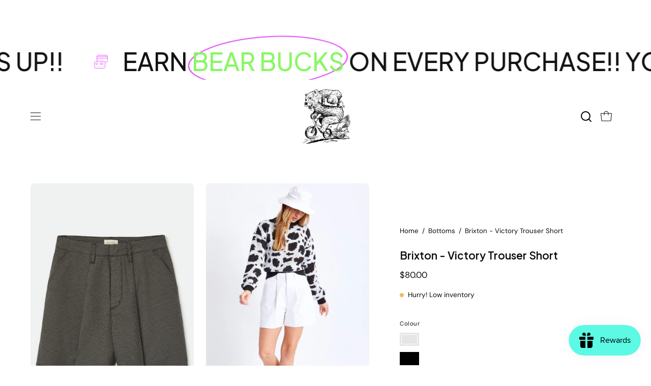

--- FILE ---
content_type: text/html; charset=utf-8
request_url: https://bearsbmxnbs.com/products/victorytrousershort
body_size: 57797
content:
<!doctype html>
<html class="no-js no-touch page-loading" lang="en">
<head>  <meta charset="utf-8">
  <meta http-equiv='X-UA-Compatible' content='IE=edge'>
  <meta name="viewport" content="width=device-width, height=device-height, initial-scale=1.0, minimum-scale=1.0">
  <link rel="canonical" href="https://bearsbmxnbs.com/products/victorytrousershort" />
  <link rel="preconnect" href="https://cdn.shopify.com" crossorigin>
  <link rel="preconnect" href="https://fonts.shopify.com" crossorigin>
  <link rel="preconnect" href="https://monorail-edge.shopifysvc.com" crossorigin>

  <link href="//bearsbmxnbs.com/cdn/shop/t/5/assets/theme.css?v=162035693674439341731716442961" as="style" rel="preload">
  <link href="//bearsbmxnbs.com/cdn/shop/t/5/assets/vendor.js?v=164905933048751944601716442961" as="script" rel="preload">
  <link href="//bearsbmxnbs.com/cdn/shop/t/5/assets/theme.js?v=61271419119049341611716442961" as="script" rel="preload">

  <!-- Custom css starts here -->

  <link href="//bearsbmxnbs.com/cdn/shop/t/5/assets/custom.css?v=108746458341181787371722931471" rel="stylesheet" type="text/css" media="all" />
  <link href="//bearsbmxnbs.com/cdn/shop/t/5/assets/custom-video.css?v=164445416958492869441722929996" rel="stylesheet" type="text/css" media="all" />
  <link href="//bearsbmxnbs.com/cdn/shop/t/5/assets/custom-tab-collection.css?v=103158605004070705581722564754" rel="stylesheet" type="text/css" media="all" />
  <link href="//bearsbmxnbs.com/cdn/shop/t/5/assets/custom-product-card.css?v=77885150206783280521722244117" rel="stylesheet" type="text/css" media="all" />
  <link href="//bearsbmxnbs.com/cdn/shop/t/5/assets/custom-overlapping-images.css?v=76997035601537465501722926573" rel="stylesheet" type="text/css" media="all" />
  <link href="//bearsbmxnbs.com/cdn/shop/t/5/assets/custom-marquee.css?v=174430072319895310631722927887" rel="stylesheet" type="text/css" media="all" />
  <link href="//bearsbmxnbs.com/cdn/shop/t/5/assets/custom-list-collection.css?v=139356952853908473371722928152" rel="stylesheet" type="text/css" media="all" />
  <link href="//bearsbmxnbs.com/cdn/shop/t/5/assets/custom-text.css?v=144743364481054939431722930404" rel="stylesheet" type="text/css" media="all" />
  <link href="//bearsbmxnbs.com/cdn/shop/t/5/assets/custom-shop-look.css?v=60855025590028926121722902287" rel="stylesheet" type="text/css" media="all" />
  <link href="//bearsbmxnbs.com/cdn/shop/t/5/assets/custom-featured-collection.css?v=131449283371560764101722927060" rel="stylesheet" type="text/css" media="all" />
  <link href="//bearsbmxnbs.com/cdn/shop/t/5/assets/custom-testimonials.css?v=13378750628923276611722927784" rel="stylesheet" type="text/css" media="all" />
  <link href="//bearsbmxnbs.com/cdn/shop/t/5/assets/custom-newsletter.css?v=74396636085318160451722822627" rel="stylesheet" type="text/css" media="all" />
  <link href="//bearsbmxnbs.com/cdn/shop/t/5/assets/custom-footer.css?v=135411837047637035901722476443" rel="stylesheet" type="text/css" media="all" />
  
  <!-- Custom css ends here -->

  <link rel="preload" as="image" href="//bearsbmxnbs.com/cdn/shop/t/5/assets/loading.svg?v=91665432863842511931716442960"><style data-shopify>.no-js.page-loading .loading-overlay,
  html:not(.page-loading) .loading-overlay { opacity: 0; visibility: hidden; pointer-events: none; animation: fadeOut 1s ease; transition: visibility 0s linear 1s; }

  .loading-overlay { position: fixed; top: 0; left: 0; z-index: 99999; width: 100vw; height: 100vh; display: flex; align-items: center; justify-content: center; background: var(--COLOR-BLACK-WHITE); }</style><style data-shopify>.loader__image__holder { position: absolute; top: 0; left: 0; width: 100%; height: 100%; font-size: 0; display: none; align-items: center; justify-content: center; animation: pulse-loading 2s infinite ease-in-out; }
    .loading-image .loader__image__holder { display: flex; }
    .loader__image { max-width: 150px; height: auto; object-fit: contain; }
    .loading-image .loader__image--fallback { width: 150px; height: 150px; max-width: 150px; background: var(--loading-svg) no-repeat center center/contain; filter: invert(1); }</style><script>
    const loadingAppearance = "once";
    const loaded = sessionStorage.getItem('loaded');

    if (loadingAppearance === 'once') {
      if (loaded === null) {
        sessionStorage.setItem('loaded', true);
        document.documentElement.classList.add('loading-image');
      }
    } else {
      document.documentElement.classList.add('loading-image');
    }
  </script><link rel="shortcut icon" href="//bearsbmxnbs.com/cdn/shop/files/raw_Logo_JB_version_300x300_4_32x32.png?v=1722574387" type="image/png" />
  <title>Brixton - Victory Trouser Short &ndash; Bears BMX &amp; BS</title><meta name="description" content="  The Victory Trouser Short features a relaxed, high-waisted silhouette crafted from 100% cotton brushed twill, effortlessly complementing any outfit. Thoughtful details like the raw cut hem add an edgy touch that contrasts perfectly with the tailored back welt pockets and leg pleats at the waistband. These shorts offe"><link rel="preload" as="font" href="//bearsbmxnbs.com/cdn/fonts/dm_sans/dmsans_n4.ec80bd4dd7e1a334c969c265873491ae56018d72.woff2" type="font/woff2" crossorigin><link rel="preload" as="font" href="//bearsbmxnbs.com/cdn/fonts/epilogue/epilogue_n6.08fec64cb98bb1d92d6fa8e2c6f6b0dbc9d17b85.woff2" type="font/woff2" crossorigin>

<meta property="og:site_name" content="Bears BMX &amp; BS">
<meta property="og:url" content="https://bearsbmxnbs.com/products/victorytrousershort">
<meta property="og:title" content="Brixton - Victory Trouser Short">
<meta property="og:type" content="product">
<meta property="og:description" content="  The Victory Trouser Short features a relaxed, high-waisted silhouette crafted from 100% cotton brushed twill, effortlessly complementing any outfit. Thoughtful details like the raw cut hem add an edgy touch that contrasts perfectly with the tailored back welt pockets and leg pleats at the waistband. These shorts offe"><meta property="og:image" content="http://bearsbmxnbs.com/cdn/shop/products/E55AED7B-36AD-4CC8-8F0A-41FE20E90813.jpg?v=1631991374">
  <meta property="og:image:secure_url" content="https://bearsbmxnbs.com/cdn/shop/products/E55AED7B-36AD-4CC8-8F0A-41FE20E90813.jpg?v=1631991374">
  <meta property="og:image:width" content="877">
  <meta property="og:image:height" content="1318"><meta property="og:price:amount" content="80.00">
  <meta property="og:price:currency" content="CAD"><meta name="twitter:card" content="summary_large_image">
<meta name="twitter:title" content="Brixton - Victory Trouser Short">
<meta name="twitter:description" content="  The Victory Trouser Short features a relaxed, high-waisted silhouette crafted from 100% cotton brushed twill, effortlessly complementing any outfit. Thoughtful details like the raw cut hem add an edgy touch that contrasts perfectly with the tailored back welt pockets and leg pleats at the waistband. These shorts offe"><style data-shopify>@font-face {
  font-family: Epilogue;
  font-weight: 600;
  font-style: normal;
  font-display: swap;
  src: url("//bearsbmxnbs.com/cdn/fonts/epilogue/epilogue_n6.08fec64cb98bb1d92d6fa8e2c6f6b0dbc9d17b85.woff2") format("woff2"),
       url("//bearsbmxnbs.com/cdn/fonts/epilogue/epilogue_n6.c4a59100c1459cdffd805ffafdeadfcb3de81168.woff") format("woff");
}

@font-face {
  font-family: "DM Sans";
  font-weight: 400;
  font-style: normal;
  font-display: swap;
  src: url("//bearsbmxnbs.com/cdn/fonts/dm_sans/dmsans_n4.ec80bd4dd7e1a334c969c265873491ae56018d72.woff2") format("woff2"),
       url("//bearsbmxnbs.com/cdn/fonts/dm_sans/dmsans_n4.87bdd914d8a61247b911147ae68e754d695c58a6.woff") format("woff");
}




  @font-face {
  font-family: Epilogue;
  font-weight: 700;
  font-style: normal;
  font-display: swap;
  src: url("//bearsbmxnbs.com/cdn/fonts/epilogue/epilogue_n7.fb80b89fb7077e0359e6663154e9894555eca74f.woff2") format("woff2"),
       url("//bearsbmxnbs.com/cdn/fonts/epilogue/epilogue_n7.5f11ea669ef0a5dd6e61bb530f5591ebdca93172.woff") format("woff");
}




  @font-face {
  font-family: Epilogue;
  font-weight: 400;
  font-style: normal;
  font-display: swap;
  src: url("//bearsbmxnbs.com/cdn/fonts/epilogue/epilogue_n4.1f76c7520f03b0a6e3f97f1207c74feed2e1968f.woff2") format("woff2"),
       url("//bearsbmxnbs.com/cdn/fonts/epilogue/epilogue_n4.38049608164cf48b1e6928c13855d2ab66b3b435.woff") format("woff");
}




  @font-face {
  font-family: Epilogue;
  font-weight: 900;
  font-style: normal;
  font-display: swap;
  src: url("//bearsbmxnbs.com/cdn/fonts/epilogue/epilogue_n9.41f32e09dec56d6e52ae7b21f54ebbdefe1d7b25.woff2") format("woff2"),
       url("//bearsbmxnbs.com/cdn/fonts/epilogue/epilogue_n9.34c2d8a11cd7ab17dcc4ba1a00e1f043a90b7901.woff") format("woff");
}




  @font-face {
  font-family: "DM Sans";
  font-weight: 100;
  font-style: normal;
  font-display: swap;
  src: url("//bearsbmxnbs.com/cdn/fonts/dm_sans/dmsans_n1.580389dc4df7a79b9eaf149851cb60b3e1bb8dfc.woff2") format("woff2"),
       url("//bearsbmxnbs.com/cdn/fonts/dm_sans/dmsans_n1.504f53511fe3603bb04cdd33e5dc389e197c8fdf.woff") format("woff");
}




  @font-face {
  font-family: "DM Sans";
  font-weight: 500;
  font-style: normal;
  font-display: swap;
  src: url("//bearsbmxnbs.com/cdn/fonts/dm_sans/dmsans_n5.8a0f1984c77eb7186ceb87c4da2173ff65eb012e.woff2") format("woff2"),
       url("//bearsbmxnbs.com/cdn/fonts/dm_sans/dmsans_n5.9ad2e755a89e15b3d6c53259daad5fc9609888e6.woff") format("woff");
}




  @font-face {
  font-family: "DM Sans";
  font-weight: 400;
  font-style: italic;
  font-display: swap;
  src: url("//bearsbmxnbs.com/cdn/fonts/dm_sans/dmsans_i4.b8fe05e69ee95d5a53155c346957d8cbf5081c1a.woff2") format("woff2"),
       url("//bearsbmxnbs.com/cdn/fonts/dm_sans/dmsans_i4.403fe28ee2ea63e142575c0aa47684d65f8c23a0.woff") format("woff");
}




  @font-face {
  font-family: "DM Sans";
  font-weight: 700;
  font-style: italic;
  font-display: swap;
  src: url("//bearsbmxnbs.com/cdn/fonts/dm_sans/dmsans_i7.52b57f7d7342eb7255084623d98ab83fd96e7f9b.woff2") format("woff2"),
       url("//bearsbmxnbs.com/cdn/fonts/dm_sans/dmsans_i7.d5e14ef18a1d4a8ce78a4187580b4eb1759c2eda.woff") format("woff");
}




:root {--COLOR-PRIMARY-OPPOSITE: #000000;
  --COLOR-PRIMARY-OPPOSITE-ALPHA-20: rgba(0, 0, 0, 0.2);
  --COLOR-PRIMARY-LIGHTEN-DARKEN-ALPHA-20: rgba(100, 244, 52, 0.2);
  --COLOR-PRIMARY-LIGHTEN-DARKEN-ALPHA-30: rgba(100, 244, 52, 0.3);

  --PRIMARY-BUTTONS-COLOR-BG: #89f764;
  --PRIMARY-BUTTONS-COLOR-TEXT: #000000;
  --PRIMARY-BUTTONS-COLOR-BORDER: #89f764;

  --PRIMARY-BUTTONS-COLOR-LIGHTEN-DARKEN: #64f434;

  --PRIMARY-BUTTONS-COLOR-ALPHA-05: rgba(137, 247, 100, 0.05);
  --PRIMARY-BUTTONS-COLOR-ALPHA-10: rgba(137, 247, 100, 0.1);
  --PRIMARY-BUTTONS-COLOR-ALPHA-50: rgba(137, 247, 100, 0.5);--COLOR-SECONDARY-OPPOSITE: #ffffff;
  --COLOR-SECONDARY-OPPOSITE-ALPHA-20: rgba(255, 255, 255, 0.2);
  --COLOR-SECONDARY-LIGHTEN-DARKEN-ALPHA-20: rgba(44, 44, 44, 0.2);
  --COLOR-SECONDARY-LIGHTEN-DARKEN-ALPHA-30: rgba(44, 44, 44, 0.3);

  --SECONDARY-BUTTONS-COLOR-BG: #121212;
  --SECONDARY-BUTTONS-COLOR-TEXT: #ffffff;
  --SECONDARY-BUTTONS-COLOR-BORDER: #121212;

  --SECONDARY-BUTTONS-COLOR-ALPHA-05: rgba(18, 18, 18, 0.05);
  --SECONDARY-BUTTONS-COLOR-ALPHA-10: rgba(18, 18, 18, 0.1);
  --SECONDARY-BUTTONS-COLOR-ALPHA-50: rgba(18, 18, 18, 0.5);--OUTLINE-BUTTONS-PRIMARY-BG: transparent;
  --OUTLINE-BUTTONS-PRIMARY-TEXT: #89f764;
  --OUTLINE-BUTTONS-PRIMARY-BORDER: #89f764;
  --OUTLINE-BUTTONS-PRIMARY-BG-HOVER: rgba(100, 244, 52, 0.2);

  --OUTLINE-BUTTONS-SECONDARY-BG: transparent;
  --OUTLINE-BUTTONS-SECONDARY-TEXT: #121212;
  --OUTLINE-BUTTONS-SECONDARY-BORDER: #121212;
  --OUTLINE-BUTTONS-SECONDARY-BG-HOVER: rgba(44, 44, 44, 0.2);

  --OUTLINE-BUTTONS-WHITE-BG: transparent;
  --OUTLINE-BUTTONS-WHITE-TEXT: #ffffff;
  --OUTLINE-BUTTONS-WHITE-BORDER: #ffffff;

  --OUTLINE-BUTTONS-BLACK-BG: transparent;
  --OUTLINE-BUTTONS-BLACK-TEXT: #000000;
  --OUTLINE-BUTTONS-BLACK-BORDER: #000000;--OUTLINE-SOLID-BUTTONS-PRIMARY-BG: #89f764;
  --OUTLINE-SOLID-BUTTONS-PRIMARY-TEXT: #000000;
  --OUTLINE-SOLID-BUTTONS-PRIMARY-BORDER: #000000;
  --OUTLINE-SOLID-BUTTONS-PRIMARY-BG-HOVER: rgba(0, 0, 0, 0.2);

  --OUTLINE-SOLID-BUTTONS-SECONDARY-BG: #121212;
  --OUTLINE-SOLID-BUTTONS-SECONDARY-TEXT: #ffffff;
  --OUTLINE-SOLID-BUTTONS-SECONDARY-BORDER: #ffffff;
  --OUTLINE-SOLID-BUTTONS-SECONDARY-BG-HOVER: rgba(255, 255, 255, 0.2);

  --OUTLINE-SOLID-BUTTONS-WHITE-BG: #ffffff;
  --OUTLINE-SOLID-BUTTONS-WHITE-TEXT: #000000;
  --OUTLINE-SOLID-BUTTONS-WHITE-BORDER: #000000;

  --OUTLINE-SOLID-BUTTONS-BLACK-BG: #000000;
  --OUTLINE-SOLID-BUTTONS-BLACK-TEXT: #ffffff;
  --OUTLINE-SOLID-BUTTONS-BLACK-BORDER: #ffffff;--COLOR-HEADING: #0b0b0b;
  --COLOR-TEXT: #0b0b0b;
  --COLOR-TEXT-DARKEN: #000000;
  --COLOR-TEXT-LIGHTEN: #3e3e3e;
  --COLOR-TEXT-ALPHA-5: rgba(11, 11, 11, 0.05);
  --COLOR-TEXT-ALPHA-8: rgba(11, 11, 11, 0.08);
  --COLOR-TEXT-ALPHA-10: rgba(11, 11, 11, 0.1);
  --COLOR-TEXT-ALPHA-15: rgba(11, 11, 11, 0.15);
  --COLOR-TEXT-ALPHA-20: rgba(11, 11, 11, 0.2);
  --COLOR-TEXT-ALPHA-25: rgba(11, 11, 11, 0.25);
  --COLOR-TEXT-ALPHA-50: rgba(11, 11, 11, 0.5);
  --COLOR-TEXT-ALPHA-60: rgba(11, 11, 11, 0.6);
  --COLOR-TEXT-ALPHA-85: rgba(11, 11, 11, 0.85);

  --COLOR-BG: #ffffff;
  --COLOR-BG-ALPHA-25: rgba(255, 255, 255, 0.25);
  --COLOR-BG-ALPHA-35: rgba(255, 255, 255, 0.35);
  --COLOR-BG-ALPHA-60: rgba(255, 255, 255, 0.6);
  --COLOR-BG-ALPHA-65: rgba(255, 255, 255, 0.65);
  --COLOR-BG-ALPHA-85: rgba(255, 255, 255, 0.85);
  --COLOR-BG-DARKEN: #e6e6e6;
  --COLOR-BG-LIGHTEN-DARKEN: #e6e6e6;
  --COLOR-BG-LIGHTEN-DARKEN-SHIMMER-BG: #fafafa;
  --COLOR-BG-LIGHTEN-DARKEN-SHIMMER-EFFECT: #f5f5f5;
  --COLOR-BG-LIGHTEN-DARKEN-SHIMMER-ENHANCEMENT: #000000;
  --COLOR-BG-LIGHTEN-DARKEN-FOREGROUND: #f7f7f7;
  --COLOR-BG-LIGHTEN-DARKEN-HIGHLIGHT: #fff7f2;
  --COLOR-BG-LIGHTEN-DARKEN-SEARCH-LOADER: #cccccc;
  --COLOR-BG-LIGHTEN-DARKEN-SEARCH-LOADER-LINE: #e6e6e6;
  --COLOR-BG-LIGHTEN-DARKEN-2: #cdcdcd;
  --COLOR-BG-LIGHTEN-DARKEN-3: #c0c0c0;
  --COLOR-BG-LIGHTEN-DARKEN-4: #b3b3b3;
  --COLOR-BG-LIGHTEN-DARKEN-5: #a6a6a6;
  --COLOR-BG-LIGHTEN-DARKEN-6: #9a9a9a;
  --COLOR-BG-LIGHTEN-DARKEN-CONTRAST: #b3b3b3;
  --COLOR-BG-LIGHTEN-DARKEN-CONTRAST-2: #a6a6a6;
  --COLOR-BG-LIGHTEN-DARKEN-CONTRAST-3: #999999;
  --COLOR-BG-LIGHTEN-DARKEN-CONTRAST-4: #8c8c8c;
  --COLOR-BG-LIGHTEN-DARKEN-CONTRAST-5: #808080;
  --COLOR-BG-LIGHTEN-DARKEN-CONTRAST-6: #737373;

  --COLOR-BG-SECONDARY: #fff7f2;
  --COLOR-BG-SECONDARY-LIGHTEN-DARKEN: #ffd8bf;
  --COLOR-BG-SECONDARY-LIGHTEN-DARKEN-CONTRAST: #f25d00;

  --COLOR-INPUT-BG: #ffffff;

  --COLOR-ACCENT: #bef764;
  --COLOR-ACCENT-TEXT: #000;

  --COLOR-BORDER: #d3d3d3;
  --COLOR-BORDER-ALPHA-15: rgba(211, 211, 211, 0.15);
  --COLOR-BORDER-ALPHA-30: rgba(211, 211, 211, 0.3);
  --COLOR-BORDER-ALPHA-50: rgba(211, 211, 211, 0.5);
  --COLOR-BORDER-ALPHA-65: rgba(211, 211, 211, 0.65);
  --COLOR-BORDER-LIGHTEN-DARKEN: #868686;
  --COLOR-BORDER-HAIRLINE: #f7f7f7;

  --COLOR-SALE-BG: #d02e2e;
  --COLOR-SALE-TEXT: #ffffff;
  --COLOR-CUSTOM-BG: #ffffff;
  --COLOR-CUSTOM-TEXT: #000000;
  --COLOR-SOLD-BG: #0b0b0b;
  --COLOR-SOLD-TEXT: #d3d3d3;
  --COLOR-SAVING-BG: #d02e2e;
  --COLOR-SAVING-TEXT: #ffffff;

  --COLOR-WHITE-BLACK: fff;
  --COLOR-BLACK-WHITE: #000;
  --COLOR-BLACK-WHITE-ALPHA-25: rgba(0, 0, 0, 0.25);
  --COLOR-BG-OVERLAY: rgba(255, 255, 255, 0.5);--COLOR-DISABLED-GREY: rgba(11, 11, 11, 0.05);
  --COLOR-DISABLED-GREY-DARKEN: rgba(11, 11, 11, 0.45);
  --COLOR-ERROR: #D02E2E;
  --COLOR-ERROR-BG: #f3cbcb;
  --COLOR-SUCCESS: #56AD6A;
  --COLOR-SUCCESS-BG: #ECFEF0;
  --COLOR-WARN: #ECBD5E;
  --COLOR-TRANSPARENT: rgba(255, 255, 255, 0);

  --COLOR-WHITE: #ffffff;
  --COLOR-WHITE-DARKEN: #f2f2f2;
  --COLOR-WHITE-ALPHA-10: rgba(255, 255, 255, 0.1);
  --COLOR-WHITE-ALPHA-20: rgba(255, 255, 255, 0.2);
  --COLOR-WHITE-ALPHA-25: rgba(255, 255, 255, 0.25);
  --COLOR-WHITE-ALPHA-50: rgba(255, 255, 255, 0.5);
  --COLOR-WHITE-ALPHA-60: rgba(255, 255, 255, 0.6);
  --COLOR-BLACK: #000000;
  --COLOR-BLACK-LIGHTEN: #1a1a1a;
  --COLOR-BLACK-ALPHA-10: rgba(0, 0, 0, 0.1);
  --COLOR-BLACK-ALPHA-20: rgba(0, 0, 0, 0.2);
  --COLOR-BLACK-ALPHA-25: rgba(0, 0, 0, 0.25);
  --COLOR-BLACK-ALPHA-50: rgba(0, 0, 0, 0.5);
  --COLOR-BLACK-ALPHA-60: rgba(0, 0, 0, 0.6);--FONT-STACK-BODY: "DM Sans", sans-serif;
  --FONT-STYLE-BODY: normal;
  --FONT-STYLE-BODY-ITALIC: italic;
  --FONT-ADJUST-BODY: 0.95;

  --FONT-WEIGHT-BODY: 400;
  --FONT-WEIGHT-BODY-LIGHT: 100;
  --FONT-WEIGHT-BODY-MEDIUM: 700;
  --FONT-WEIGHT-BODY-BOLD: 500;

  --FONT-STACK-HEADING: Epilogue, sans-serif;
  --FONT-STYLE-HEADING: normal;
  --FONT-STYLE-HEADING-ITALIC: italic;
  --FONT-ADJUST-HEADING: 0.65;

  --FONT-WEIGHT-HEADING: 600;
  --FONT-WEIGHT-HEADING-LIGHT: 400;
  --FONT-WEIGHT-HEADING-MEDIUM: 900;
  --FONT-WEIGHT-HEADING-BOLD: 700;

  --FONT-STACK-NAV: Epilogue, sans-serif;
  --FONT-STYLE-NAV: normal;
  --FONT-STYLE-NAV-ITALIC: italic;
  --FONT-ADJUST-NAV: 0.9;
  --FONT-ADJUST-NAV-TOP-LEVEL: 0.9;

  --FONT-WEIGHT-NAV: 600;
  --FONT-WEIGHT-NAV-LIGHT: 400;
  --FONT-WEIGHT-NAV-MEDIUM: 900;
  --FONT-WEIGHT-NAV-BOLD: 700;

  --FONT-ADJUST-PRODUCT-GRID: 1.0;

  --FONT-STACK-BUTTON: "DM Sans", sans-serif;
  --FONT-STYLE-BUTTON: normal;
  --FONT-STYLE-BUTTON-ITALIC: italic;
  --FONT-ADJUST-BUTTON: 0.8;

  --FONT-WEIGHT-BUTTON: 400;
  --FONT-WEIGHT-BUTTON-MEDIUM: 700;
  --FONT-WEIGHT-BUTTON-BOLD: 500;

  --FONT-STACK-SUBHEADING: "SF Mono", Menlo, Consolas, Monaco, Liberation Mono, Lucida Console, monospace, Apple Color Emoji, Segoe UI Emoji, Segoe UI Symbol;
  --FONT-STYLE-SUBHEADING: normal;
  --FONT-ADJUST-SUBHEADING: 0.75;

  --FONT-WEIGHT-SUBHEADING: 400;
  --FONT-WEIGHT-SUBHEADING-BOLD: 600;

  --FONT-STACK-LABEL: "DM Sans", sans-serif;
  --FONT-STYLE-LABEL: normal;
  --FONT-ADJUST-LABEL: 0.65;

  --FONT-WEIGHT-LABEL: 400;

  --LETTER-SPACING-NAV: 0.025em;
  --LETTER-SPACING-SUBHEADING: 0.1em;
  --LETTER-SPACING-BUTTON: 0.075em;
  --LETTER-SPACING-LABEL: 0.05em;

  --BUTTON-TEXT-CAPS: none;
  --HEADING-TEXT-CAPS: none;
  --SUBHEADING-TEXT-CAPS: none;
  --LABEL-TEXT-CAPS: none;--FONT-SIZE-INPUT: 1rem;--RADIUS: 30px;
  --RADIUS-SMALL: 22px;
  --RADIUS-TINY: 14px;
  --RADIUS-BADGE: 3px;
  --RADIUS-CHECKBOX: 4px;
  --RADIUS-TEXTAREA: 8px;--PRODUCT-MEDIA-PADDING-TOP: 100%;--BORDER-WIDTH: 1px;--STROKE-WIDTH: 12px;--SITE-WIDTH: 1440px;
  --SITE-WIDTH-NARROW: 840px;--COLOR-UPSELLS-BG: #fff7f2;
  --COLOR-UPSELLS-TEXT: #0B0B0B;
  --COLOR-UPSELLS-TEXT-LIGHTEN: #3e3e3e;
  --COLOR-UPSELLS-DISABLED-GREY-DARKEN: rgba(11, 11, 11, 0.45);
  --UPSELLS-HEIGHT: 100px;
  --UPSELLS-IMAGE-WIDTH: 30%;--ICON-ARROW-RIGHT: url( "//bearsbmxnbs.com/cdn/shop/t/5/assets/icon-chevron-right.svg?v=115618353204357621731716442960" );--loading-svg: url( "//bearsbmxnbs.com/cdn/shop/t/5/assets/loading.svg?v=91665432863842511931716442960" );
  --icon-check: url( "//bearsbmxnbs.com/cdn/shop/t/5/assets/icon-check.svg?v=175316081881880408121716442960" );
  --icon-check-swatch: url( "//bearsbmxnbs.com/cdn/shop/t/5/assets/icon-check-swatch.svg?v=131897745589030387781716442960" );
  --icon-zoom-in: url( "//bearsbmxnbs.com/cdn/shop/t/5/assets/icon-zoom-in.svg?v=157433013461716915331716442960" );
  --icon-zoom-out: url( "//bearsbmxnbs.com/cdn/shop/t/5/assets/icon-zoom-out.svg?v=164909107869959372931716442960" );--collection-sticky-bar-height: 0px;
  --collection-image-padding-top: 60%;

  --drawer-width: 400px;
  --drawer-transition: transform 0.4s cubic-bezier(0.46, 0.01, 0.32, 1);--gutter: 60px;
  --gutter-mobile: 20px;
  --grid-gutter: 20px;
  --grid-gutter-mobile: 35px;--inner: 20px;
  --inner-tablet: 18px;
  --inner-mobile: 16px;--grid: repeat(4, minmax(0, 1fr));
  --grid-tablet: repeat(3, minmax(0, 1fr));
  --grid-mobile: repeat(2, minmax(0, 1fr));
  --megamenu-grid: repeat(4, minmax(0, 1fr));
  --grid-row: 1 / span 4;--scrollbar-width: 0px;--overlay: #000;
  --overlay-opacity: 1;--swatch-width: 38px;
  --swatch-height: 26px;
  --swatch-size: 32px;
  --swatch-size-mobile: 30px;

  
  --move-offset: 20px;

  
  --autoplay-speed: 2200ms;

  

    --filter-bg: none;
    --product-filter-bg: none;}</style><link href="//bearsbmxnbs.com/cdn/shop/t/5/assets/theme.css?v=162035693674439341731716442961" rel="stylesheet" type="text/css" media="all" /><script type="text/javascript">
    if (window.MSInputMethodContext && document.documentMode) {
      var scripts = document.getElementsByTagName('script')[0];
      var polyfill = document.createElement("script");
      polyfill.defer = true;
      polyfill.src = "//bearsbmxnbs.com/cdn/shop/t/5/assets/ie11.js?v=164037955086922138091716442960";

      scripts.parentNode.insertBefore(polyfill, scripts);

      document.documentElement.classList.add('ie11');
    } else {
      document.documentElement.className = document.documentElement.className.replace('no-js', 'js');
    }

    let root = '/';
    if (root[root.length - 1] !== '/') {
      root = `${root}/`;
    }

    window.theme = {
      routes: {
        root: root,
        cart_url: "\/cart",
        cart_add_url: "\/cart\/add",
        cart_change_url: "\/cart\/change",
        shop_url: "https:\/\/bearsbmxnbs.com",
        searchUrl: '/search',
        predictiveSearchUrl: '/search/suggest',
        product_recommendations_url: "\/recommendations\/products"
      },
      assets: {
        photoswipe: '//bearsbmxnbs.com/cdn/shop/t/5/assets/photoswipe.js?v=162613001030112971491716442960',
        smoothscroll: '//bearsbmxnbs.com/cdn/shop/t/5/assets/smoothscroll.js?v=37906625415260927261716442960',
        no_image: "//bearsbmxnbs.com/cdn/shopifycloud/storefront/assets/no-image-2048-a2addb12_1024x.gif",
        swatches: '//bearsbmxnbs.com/cdn/shop/t/5/assets/swatches.json?v=108341084980828767351716442960',
        base: "//bearsbmxnbs.com/cdn/shop/t/5/assets/"
      },
      strings: {
        add_to_cart: "Add to Cart",
        cart_acceptance_error: "You must accept our terms and conditions.",
        cart_empty: "Your cart is currently empty.",
        cart_price: "Price",
        cart_quantity: "Quantity",
        cart_items_one: "{{ count }} item",
        cart_items_many: "{{ count }} items",
        cart_title: "Cart",
        cart_total: "Total",
        continue_shopping: "Continue Shopping",
        free: "Free",
        limit_error: "Sorry, looks like we don\u0026#39;t have enough of this product.",
        preorder: "Pre-Order",
        remove: "Remove",
        sale_badge_text: "Sale",
        saving_badge: "Save {{ discount }}",
        saving_up_to_badge: "Save up to {{ discount }}",
        sold_out: "Sold Out",
        subscription: "Subscription",
        unavailable: "Unavailable",
        unit_price_label: "Unit price",
        unit_price_separator: "per",
        zero_qty_error: "Quantity must be greater than 0.",
        delete_confirm: "Are you sure you wish to delete this address?",
        newsletter_product_availability: "Notify Me When It’s Available"
      },
      icons: {
        plus: '<svg aria-hidden="true" focusable="false" role="presentation" class="icon icon-toggle-plus" viewBox="0 0 192 192"><path d="M30 96h132M96 30v132" stroke="currentColor" stroke-linecap="round" stroke-linejoin="round"/></svg>',
        minus: '<svg aria-hidden="true" focusable="false" role="presentation" class="icon icon-toggle-minus" viewBox="0 0 192 192"><path d="M30 96h132" stroke="currentColor" stroke-linecap="round" stroke-linejoin="round"/></svg>',
        close: '<svg aria-hidden="true" focusable="false" role="presentation" class="icon icon-close" viewBox="0 0 192 192"><path d="M150 42 42 150M150 150 42 42" stroke="currentColor" stroke-linecap="round" stroke-linejoin="round"/></svg>'
      },
      settings: {
        animationsEnabled: true,
        cartType: "drawer",
        enableAcceptTerms: false,
        enableInfinityScroll: false,
        enablePaymentButton: false,
        gridImageSize: "contain",
        gridImageAspectRatio: 1,
        mobileMenuBehaviour: "link",
        productGridHover: "image",
        savingBadgeType: "percentage",
        showSaleBadge: true,
        showSoldBadge: true,
        showSavingBadge: true,
        quickBuy: "quick_buy",
        suggestArticles: false,
        suggestCollections: true,
        suggestProducts: true,
        suggestPages: false,
        suggestionsResultsLimit: 5,
        currency_code_enable: false,
        hideInventoryCount: true,
        enableColorSwatchesCollection: true,
      },
      sizes: {
        mobile: 480,
        small: 768,
        large: 1024,
        widescreen: 1440
      },
      moneyFormat: "${{amount}}",
      moneyWithCurrencyFormat: "${{amount}} CAD",
      subtotal: 0,
      info: {
        name: 'Palo Alto'
      },
      version: '5.7.0'
    };
    window.PaloAlto = window.PaloAlto || {};
    window.slate = window.slate || {};
    window.isHeaderTransparent = false;
    window.stickyHeaderHeight = 60;
    window.lastWindowWidth = window.innerWidth || document.documentElement.clientWidth;
  </script><script src="//bearsbmxnbs.com/cdn/shop/t/5/assets/vendor.js?v=164905933048751944601716442961" defer="defer"></script>
  <script src="//bearsbmxnbs.com/cdn/shop/t/5/assets/theme.js?v=61271419119049341611716442961" defer="defer"></script><script>window.performance && window.performance.mark && window.performance.mark('shopify.content_for_header.start');</script><meta name="google-site-verification" content="rdswPl8CYEArMJgWWlas36DB4yolHFwiOwNx3FtTlks">
<meta name="facebook-domain-verification" content="8rhk6ium36gxat5uiv1a9g3yjsgyjy">
<meta id="shopify-digital-wallet" name="shopify-digital-wallet" content="/56953241768/digital_wallets/dialog">
<meta name="shopify-checkout-api-token" content="133272150b990eb47070da2e659dc03f">
<meta id="in-context-paypal-metadata" data-shop-id="56953241768" data-venmo-supported="false" data-environment="production" data-locale="en_US" data-paypal-v4="true" data-currency="CAD">
<link rel="alternate" hreflang="x-default" href="https://bearsbmxnbs.com/products/victorytrousershort">
<link rel="alternate" hreflang="en" href="https://bearsbmxnbs.com/products/victorytrousershort">
<link rel="alternate" hreflang="en-GB" href="https://bearsbmxnbs.com/en-gb/products/victorytrousershort">
<link rel="alternate" hreflang="en-US" href="https://bearsbmxnbs.com/en-us/products/victorytrousershort">
<link rel="alternate" type="application/json+oembed" href="https://bearsbmxnbs.com/products/victorytrousershort.oembed">
<script async="async" src="/checkouts/internal/preloads.js?locale=en-CA"></script>
<link rel="preconnect" href="https://shop.app" crossorigin="anonymous">
<script async="async" src="https://shop.app/checkouts/internal/preloads.js?locale=en-CA&shop_id=56953241768" crossorigin="anonymous"></script>
<script id="apple-pay-shop-capabilities" type="application/json">{"shopId":56953241768,"countryCode":"CA","currencyCode":"CAD","merchantCapabilities":["supports3DS"],"merchantId":"gid:\/\/shopify\/Shop\/56953241768","merchantName":"Bears BMX \u0026 BS","requiredBillingContactFields":["postalAddress","email","phone"],"requiredShippingContactFields":["postalAddress","email","phone"],"shippingType":"shipping","supportedNetworks":["visa","masterCard","amex","discover","interac","jcb"],"total":{"type":"pending","label":"Bears BMX \u0026 BS","amount":"1.00"},"shopifyPaymentsEnabled":true,"supportsSubscriptions":true}</script>
<script id="shopify-features" type="application/json">{"accessToken":"133272150b990eb47070da2e659dc03f","betas":["rich-media-storefront-analytics"],"domain":"bearsbmxnbs.com","predictiveSearch":true,"shopId":56953241768,"locale":"en"}</script>
<script>var Shopify = Shopify || {};
Shopify.shop = "bears-bmx-bs.myshopify.com";
Shopify.locale = "en";
Shopify.currency = {"active":"CAD","rate":"1.0"};
Shopify.country = "CA";
Shopify.theme = {"name":"Updated copy of Palo Alto","id":141604913382,"schema_name":"Palo Alto","schema_version":"5.7.0","theme_store_id":777,"role":"main"};
Shopify.theme.handle = "null";
Shopify.theme.style = {"id":null,"handle":null};
Shopify.cdnHost = "bearsbmxnbs.com/cdn";
Shopify.routes = Shopify.routes || {};
Shopify.routes.root = "/";</script>
<script type="module">!function(o){(o.Shopify=o.Shopify||{}).modules=!0}(window);</script>
<script>!function(o){function n(){var o=[];function n(){o.push(Array.prototype.slice.apply(arguments))}return n.q=o,n}var t=o.Shopify=o.Shopify||{};t.loadFeatures=n(),t.autoloadFeatures=n()}(window);</script>
<script>
  window.ShopifyPay = window.ShopifyPay || {};
  window.ShopifyPay.apiHost = "shop.app\/pay";
  window.ShopifyPay.redirectState = null;
</script>
<script id="shop-js-analytics" type="application/json">{"pageType":"product"}</script>
<script defer="defer" async type="module" src="//bearsbmxnbs.com/cdn/shopifycloud/shop-js/modules/v2/client.init-shop-cart-sync_BApSsMSl.en.esm.js"></script>
<script defer="defer" async type="module" src="//bearsbmxnbs.com/cdn/shopifycloud/shop-js/modules/v2/chunk.common_CBoos6YZ.esm.js"></script>
<script type="module">
  await import("//bearsbmxnbs.com/cdn/shopifycloud/shop-js/modules/v2/client.init-shop-cart-sync_BApSsMSl.en.esm.js");
await import("//bearsbmxnbs.com/cdn/shopifycloud/shop-js/modules/v2/chunk.common_CBoos6YZ.esm.js");

  window.Shopify.SignInWithShop?.initShopCartSync?.({"fedCMEnabled":true,"windoidEnabled":true});

</script>
<script defer="defer" async type="module" src="//bearsbmxnbs.com/cdn/shopifycloud/shop-js/modules/v2/client.payment-terms_BHOWV7U_.en.esm.js"></script>
<script defer="defer" async type="module" src="//bearsbmxnbs.com/cdn/shopifycloud/shop-js/modules/v2/chunk.common_CBoos6YZ.esm.js"></script>
<script defer="defer" async type="module" src="//bearsbmxnbs.com/cdn/shopifycloud/shop-js/modules/v2/chunk.modal_Bu1hFZFC.esm.js"></script>
<script type="module">
  await import("//bearsbmxnbs.com/cdn/shopifycloud/shop-js/modules/v2/client.payment-terms_BHOWV7U_.en.esm.js");
await import("//bearsbmxnbs.com/cdn/shopifycloud/shop-js/modules/v2/chunk.common_CBoos6YZ.esm.js");
await import("//bearsbmxnbs.com/cdn/shopifycloud/shop-js/modules/v2/chunk.modal_Bu1hFZFC.esm.js");

  
</script>
<script>
  window.Shopify = window.Shopify || {};
  if (!window.Shopify.featureAssets) window.Shopify.featureAssets = {};
  window.Shopify.featureAssets['shop-js'] = {"shop-cart-sync":["modules/v2/client.shop-cart-sync_DJczDl9f.en.esm.js","modules/v2/chunk.common_CBoos6YZ.esm.js"],"init-fed-cm":["modules/v2/client.init-fed-cm_BzwGC0Wi.en.esm.js","modules/v2/chunk.common_CBoos6YZ.esm.js"],"init-windoid":["modules/v2/client.init-windoid_BS26ThXS.en.esm.js","modules/v2/chunk.common_CBoos6YZ.esm.js"],"shop-cash-offers":["modules/v2/client.shop-cash-offers_DthCPNIO.en.esm.js","modules/v2/chunk.common_CBoos6YZ.esm.js","modules/v2/chunk.modal_Bu1hFZFC.esm.js"],"shop-button":["modules/v2/client.shop-button_D_JX508o.en.esm.js","modules/v2/chunk.common_CBoos6YZ.esm.js"],"init-shop-email-lookup-coordinator":["modules/v2/client.init-shop-email-lookup-coordinator_DFwWcvrS.en.esm.js","modules/v2/chunk.common_CBoos6YZ.esm.js"],"shop-toast-manager":["modules/v2/client.shop-toast-manager_tEhgP2F9.en.esm.js","modules/v2/chunk.common_CBoos6YZ.esm.js"],"shop-login-button":["modules/v2/client.shop-login-button_DwLgFT0K.en.esm.js","modules/v2/chunk.common_CBoos6YZ.esm.js","modules/v2/chunk.modal_Bu1hFZFC.esm.js"],"avatar":["modules/v2/client.avatar_BTnouDA3.en.esm.js"],"init-shop-cart-sync":["modules/v2/client.init-shop-cart-sync_BApSsMSl.en.esm.js","modules/v2/chunk.common_CBoos6YZ.esm.js"],"pay-button":["modules/v2/client.pay-button_BuNmcIr_.en.esm.js","modules/v2/chunk.common_CBoos6YZ.esm.js"],"init-shop-for-new-customer-accounts":["modules/v2/client.init-shop-for-new-customer-accounts_DrjXSI53.en.esm.js","modules/v2/client.shop-login-button_DwLgFT0K.en.esm.js","modules/v2/chunk.common_CBoos6YZ.esm.js","modules/v2/chunk.modal_Bu1hFZFC.esm.js"],"init-customer-accounts-sign-up":["modules/v2/client.init-customer-accounts-sign-up_TlVCiykN.en.esm.js","modules/v2/client.shop-login-button_DwLgFT0K.en.esm.js","modules/v2/chunk.common_CBoos6YZ.esm.js","modules/v2/chunk.modal_Bu1hFZFC.esm.js"],"shop-follow-button":["modules/v2/client.shop-follow-button_C5D3XtBb.en.esm.js","modules/v2/chunk.common_CBoos6YZ.esm.js","modules/v2/chunk.modal_Bu1hFZFC.esm.js"],"checkout-modal":["modules/v2/client.checkout-modal_8TC_1FUY.en.esm.js","modules/v2/chunk.common_CBoos6YZ.esm.js","modules/v2/chunk.modal_Bu1hFZFC.esm.js"],"init-customer-accounts":["modules/v2/client.init-customer-accounts_C0Oh2ljF.en.esm.js","modules/v2/client.shop-login-button_DwLgFT0K.en.esm.js","modules/v2/chunk.common_CBoos6YZ.esm.js","modules/v2/chunk.modal_Bu1hFZFC.esm.js"],"lead-capture":["modules/v2/client.lead-capture_Cq0gfm7I.en.esm.js","modules/v2/chunk.common_CBoos6YZ.esm.js","modules/v2/chunk.modal_Bu1hFZFC.esm.js"],"shop-login":["modules/v2/client.shop-login_BmtnoEUo.en.esm.js","modules/v2/chunk.common_CBoos6YZ.esm.js","modules/v2/chunk.modal_Bu1hFZFC.esm.js"],"payment-terms":["modules/v2/client.payment-terms_BHOWV7U_.en.esm.js","modules/v2/chunk.common_CBoos6YZ.esm.js","modules/v2/chunk.modal_Bu1hFZFC.esm.js"]};
</script>
<script>(function() {
  var isLoaded = false;
  function asyncLoad() {
    if (isLoaded) return;
    isLoaded = true;
    var urls = ["https:\/\/js.smile.io\/v1\/smile-shopify.js?shop=bears-bmx-bs.myshopify.com"];
    for (var i = 0; i < urls.length; i++) {
      var s = document.createElement('script');
      s.type = 'text/javascript';
      s.async = true;
      s.src = urls[i];
      var x = document.getElementsByTagName('script')[0];
      x.parentNode.insertBefore(s, x);
    }
  };
  if(window.attachEvent) {
    window.attachEvent('onload', asyncLoad);
  } else {
    window.addEventListener('load', asyncLoad, false);
  }
})();</script>
<script id="__st">var __st={"a":56953241768,"offset":-25200,"reqid":"0ca1b6fc-8012-4057-9d60-3dbcaa29c2b7-1768862302","pageurl":"bearsbmxnbs.com\/products\/victorytrousershort","u":"d5e02ac4c515","p":"product","rtyp":"product","rid":7076283121832};</script>
<script>window.ShopifyPaypalV4VisibilityTracking = true;</script>
<script id="captcha-bootstrap">!function(){'use strict';const t='contact',e='account',n='new_comment',o=[[t,t],['blogs',n],['comments',n],[t,'customer']],c=[[e,'customer_login'],[e,'guest_login'],[e,'recover_customer_password'],[e,'create_customer']],r=t=>t.map((([t,e])=>`form[action*='/${t}']:not([data-nocaptcha='true']) input[name='form_type'][value='${e}']`)).join(','),a=t=>()=>t?[...document.querySelectorAll(t)].map((t=>t.form)):[];function s(){const t=[...o],e=r(t);return a(e)}const i='password',u='form_key',d=['recaptcha-v3-token','g-recaptcha-response','h-captcha-response',i],f=()=>{try{return window.sessionStorage}catch{return}},m='__shopify_v',_=t=>t.elements[u];function p(t,e,n=!1){try{const o=window.sessionStorage,c=JSON.parse(o.getItem(e)),{data:r}=function(t){const{data:e,action:n}=t;return t[m]||n?{data:e,action:n}:{data:t,action:n}}(c);for(const[e,n]of Object.entries(r))t.elements[e]&&(t.elements[e].value=n);n&&o.removeItem(e)}catch(o){console.error('form repopulation failed',{error:o})}}const l='form_type',E='cptcha';function T(t){t.dataset[E]=!0}const w=window,h=w.document,L='Shopify',v='ce_forms',y='captcha';let A=!1;((t,e)=>{const n=(g='f06e6c50-85a8-45c8-87d0-21a2b65856fe',I='https://cdn.shopify.com/shopifycloud/storefront-forms-hcaptcha/ce_storefront_forms_captcha_hcaptcha.v1.5.2.iife.js',D={infoText:'Protected by hCaptcha',privacyText:'Privacy',termsText:'Terms'},(t,e,n)=>{const o=w[L][v],c=o.bindForm;if(c)return c(t,g,e,D).then(n);var r;o.q.push([[t,g,e,D],n]),r=I,A||(h.body.append(Object.assign(h.createElement('script'),{id:'captcha-provider',async:!0,src:r})),A=!0)});var g,I,D;w[L]=w[L]||{},w[L][v]=w[L][v]||{},w[L][v].q=[],w[L][y]=w[L][y]||{},w[L][y].protect=function(t,e){n(t,void 0,e),T(t)},Object.freeze(w[L][y]),function(t,e,n,w,h,L){const[v,y,A,g]=function(t,e,n){const i=e?o:[],u=t?c:[],d=[...i,...u],f=r(d),m=r(i),_=r(d.filter((([t,e])=>n.includes(e))));return[a(f),a(m),a(_),s()]}(w,h,L),I=t=>{const e=t.target;return e instanceof HTMLFormElement?e:e&&e.form},D=t=>v().includes(t);t.addEventListener('submit',(t=>{const e=I(t);if(!e)return;const n=D(e)&&!e.dataset.hcaptchaBound&&!e.dataset.recaptchaBound,o=_(e),c=g().includes(e)&&(!o||!o.value);(n||c)&&t.preventDefault(),c&&!n&&(function(t){try{if(!f())return;!function(t){const e=f();if(!e)return;const n=_(t);if(!n)return;const o=n.value;o&&e.removeItem(o)}(t);const e=Array.from(Array(32),(()=>Math.random().toString(36)[2])).join('');!function(t,e){_(t)||t.append(Object.assign(document.createElement('input'),{type:'hidden',name:u})),t.elements[u].value=e}(t,e),function(t,e){const n=f();if(!n)return;const o=[...t.querySelectorAll(`input[type='${i}']`)].map((({name:t})=>t)),c=[...d,...o],r={};for(const[a,s]of new FormData(t).entries())c.includes(a)||(r[a]=s);n.setItem(e,JSON.stringify({[m]:1,action:t.action,data:r}))}(t,e)}catch(e){console.error('failed to persist form',e)}}(e),e.submit())}));const S=(t,e)=>{t&&!t.dataset[E]&&(n(t,e.some((e=>e===t))),T(t))};for(const o of['focusin','change'])t.addEventListener(o,(t=>{const e=I(t);D(e)&&S(e,y())}));const B=e.get('form_key'),M=e.get(l),P=B&&M;t.addEventListener('DOMContentLoaded',(()=>{const t=y();if(P)for(const e of t)e.elements[l].value===M&&p(e,B);[...new Set([...A(),...v().filter((t=>'true'===t.dataset.shopifyCaptcha))])].forEach((e=>S(e,t)))}))}(h,new URLSearchParams(w.location.search),n,t,e,['guest_login'])})(!0,!0)}();</script>
<script integrity="sha256-4kQ18oKyAcykRKYeNunJcIwy7WH5gtpwJnB7kiuLZ1E=" data-source-attribution="shopify.loadfeatures" defer="defer" src="//bearsbmxnbs.com/cdn/shopifycloud/storefront/assets/storefront/load_feature-a0a9edcb.js" crossorigin="anonymous"></script>
<script crossorigin="anonymous" defer="defer" src="//bearsbmxnbs.com/cdn/shopifycloud/storefront/assets/shopify_pay/storefront-65b4c6d7.js?v=20250812"></script>
<script data-source-attribution="shopify.dynamic_checkout.dynamic.init">var Shopify=Shopify||{};Shopify.PaymentButton=Shopify.PaymentButton||{isStorefrontPortableWallets:!0,init:function(){window.Shopify.PaymentButton.init=function(){};var t=document.createElement("script");t.src="https://bearsbmxnbs.com/cdn/shopifycloud/portable-wallets/latest/portable-wallets.en.js",t.type="module",document.head.appendChild(t)}};
</script>
<script data-source-attribution="shopify.dynamic_checkout.buyer_consent">
  function portableWalletsHideBuyerConsent(e){var t=document.getElementById("shopify-buyer-consent"),n=document.getElementById("shopify-subscription-policy-button");t&&n&&(t.classList.add("hidden"),t.setAttribute("aria-hidden","true"),n.removeEventListener("click",e))}function portableWalletsShowBuyerConsent(e){var t=document.getElementById("shopify-buyer-consent"),n=document.getElementById("shopify-subscription-policy-button");t&&n&&(t.classList.remove("hidden"),t.removeAttribute("aria-hidden"),n.addEventListener("click",e))}window.Shopify?.PaymentButton&&(window.Shopify.PaymentButton.hideBuyerConsent=portableWalletsHideBuyerConsent,window.Shopify.PaymentButton.showBuyerConsent=portableWalletsShowBuyerConsent);
</script>
<script>
  function portableWalletsCleanup(e){e&&e.src&&console.error("Failed to load portable wallets script "+e.src);var t=document.querySelectorAll("shopify-accelerated-checkout .shopify-payment-button__skeleton, shopify-accelerated-checkout-cart .wallet-cart-button__skeleton"),e=document.getElementById("shopify-buyer-consent");for(let e=0;e<t.length;e++)t[e].remove();e&&e.remove()}function portableWalletsNotLoadedAsModule(e){e instanceof ErrorEvent&&"string"==typeof e.message&&e.message.includes("import.meta")&&"string"==typeof e.filename&&e.filename.includes("portable-wallets")&&(window.removeEventListener("error",portableWalletsNotLoadedAsModule),window.Shopify.PaymentButton.failedToLoad=e,"loading"===document.readyState?document.addEventListener("DOMContentLoaded",window.Shopify.PaymentButton.init):window.Shopify.PaymentButton.init())}window.addEventListener("error",portableWalletsNotLoadedAsModule);
</script>

<script type="module" src="https://bearsbmxnbs.com/cdn/shopifycloud/portable-wallets/latest/portable-wallets.en.js" onError="portableWalletsCleanup(this)" crossorigin="anonymous"></script>
<script nomodule>
  document.addEventListener("DOMContentLoaded", portableWalletsCleanup);
</script>

<link id="shopify-accelerated-checkout-styles" rel="stylesheet" media="screen" href="https://bearsbmxnbs.com/cdn/shopifycloud/portable-wallets/latest/accelerated-checkout-backwards-compat.css" crossorigin="anonymous">
<style id="shopify-accelerated-checkout-cart">
        #shopify-buyer-consent {
  margin-top: 1em;
  display: inline-block;
  width: 100%;
}

#shopify-buyer-consent.hidden {
  display: none;
}

#shopify-subscription-policy-button {
  background: none;
  border: none;
  padding: 0;
  text-decoration: underline;
  font-size: inherit;
  cursor: pointer;
}

#shopify-subscription-policy-button::before {
  box-shadow: none;
}

      </style>

<script>window.performance && window.performance.mark && window.performance.mark('shopify.content_for_header.end');</script>
<!-- BEGIN app block: shopify://apps/judge-me-reviews/blocks/judgeme_core/61ccd3b1-a9f2-4160-9fe9-4fec8413e5d8 --><!-- Start of Judge.me Core -->






<link rel="dns-prefetch" href="https://cdnwidget.judge.me">
<link rel="dns-prefetch" href="https://cdn.judge.me">
<link rel="dns-prefetch" href="https://cdn1.judge.me">
<link rel="dns-prefetch" href="https://api.judge.me">

<script data-cfasync='false' class='jdgm-settings-script'>window.jdgmSettings={"pagination":5,"disable_web_reviews":false,"badge_no_review_text":"No reviews","badge_n_reviews_text":"{{ n }} review/reviews","hide_badge_preview_if_no_reviews":true,"badge_hide_text":false,"enforce_center_preview_badge":false,"widget_title":"Customer Reviews","widget_open_form_text":"Write a review","widget_close_form_text":"Cancel review","widget_refresh_page_text":"Refresh page","widget_summary_text":"Based on {{ number_of_reviews }} review/reviews","widget_no_review_text":"Be the first to write a review","widget_name_field_text":"Display name","widget_verified_name_field_text":"Verified Name (public)","widget_name_placeholder_text":"Display name","widget_required_field_error_text":"This field is required.","widget_email_field_text":"Email address","widget_verified_email_field_text":"Verified Email (private, can not be edited)","widget_email_placeholder_text":"Your email address","widget_email_field_error_text":"Please enter a valid email address.","widget_rating_field_text":"Rating","widget_review_title_field_text":"Review Title","widget_review_title_placeholder_text":"Give your review a title","widget_review_body_field_text":"Review content","widget_review_body_placeholder_text":"Start writing here...","widget_pictures_field_text":"Picture/Video (optional)","widget_submit_review_text":"Submit Review","widget_submit_verified_review_text":"Submit Verified Review","widget_submit_success_msg_with_auto_publish":"Thank you! Please refresh the page in a few moments to see your review. You can remove or edit your review by logging into \u003ca href='https://judge.me/login' target='_blank' rel='nofollow noopener'\u003eJudge.me\u003c/a\u003e","widget_submit_success_msg_no_auto_publish":"Thank you! Your review will be published as soon as it is approved by the shop admin. You can remove or edit your review by logging into \u003ca href='https://judge.me/login' target='_blank' rel='nofollow noopener'\u003eJudge.me\u003c/a\u003e","widget_show_default_reviews_out_of_total_text":"Showing {{ n_reviews_shown }} out of {{ n_reviews }} reviews.","widget_show_all_link_text":"Show all","widget_show_less_link_text":"Show less","widget_author_said_text":"{{ reviewer_name }} said:","widget_days_text":"{{ n }} days ago","widget_weeks_text":"{{ n }} week/weeks ago","widget_months_text":"{{ n }} month/months ago","widget_years_text":"{{ n }} year/years ago","widget_yesterday_text":"Yesterday","widget_today_text":"Today","widget_replied_text":"\u003e\u003e {{ shop_name }} replied:","widget_read_more_text":"Read more","widget_reviewer_name_as_initial":"","widget_rating_filter_color":"#fbcd0a","widget_rating_filter_see_all_text":"See all reviews","widget_sorting_most_recent_text":"Most Recent","widget_sorting_highest_rating_text":"Highest Rating","widget_sorting_lowest_rating_text":"Lowest Rating","widget_sorting_with_pictures_text":"Only Pictures","widget_sorting_most_helpful_text":"Most Helpful","widget_open_question_form_text":"Ask a question","widget_reviews_subtab_text":"Reviews","widget_questions_subtab_text":"Questions","widget_question_label_text":"Question","widget_answer_label_text":"Answer","widget_question_placeholder_text":"Write your question here","widget_submit_question_text":"Submit Question","widget_question_submit_success_text":"Thank you for your question! We will notify you once it gets answered.","verified_badge_text":"Verified","verified_badge_bg_color":"","verified_badge_text_color":"","verified_badge_placement":"left-of-reviewer-name","widget_review_max_height":"","widget_hide_border":false,"widget_social_share":false,"widget_thumb":false,"widget_review_location_show":false,"widget_location_format":"","all_reviews_include_out_of_store_products":true,"all_reviews_out_of_store_text":"(out of store)","all_reviews_pagination":100,"all_reviews_product_name_prefix_text":"about","enable_review_pictures":true,"enable_question_anwser":false,"widget_theme":"default","review_date_format":"mm/dd/yyyy","default_sort_method":"most-recent","widget_product_reviews_subtab_text":"Product Reviews","widget_shop_reviews_subtab_text":"Shop Reviews","widget_other_products_reviews_text":"Reviews for other products","widget_store_reviews_subtab_text":"Store reviews","widget_no_store_reviews_text":"This store hasn't received any reviews yet","widget_web_restriction_product_reviews_text":"This product hasn't received any reviews yet","widget_no_items_text":"No items found","widget_show_more_text":"Show more","widget_write_a_store_review_text":"Write a Store Review","widget_other_languages_heading":"Reviews in Other Languages","widget_translate_review_text":"Translate review to {{ language }}","widget_translating_review_text":"Translating...","widget_show_original_translation_text":"Show original ({{ language }})","widget_translate_review_failed_text":"Review couldn't be translated.","widget_translate_review_retry_text":"Retry","widget_translate_review_try_again_later_text":"Try again later","show_product_url_for_grouped_product":false,"widget_sorting_pictures_first_text":"Pictures First","show_pictures_on_all_rev_page_mobile":false,"show_pictures_on_all_rev_page_desktop":false,"floating_tab_hide_mobile_install_preference":false,"floating_tab_button_name":"★ Reviews","floating_tab_title":"Let customers speak for us","floating_tab_button_color":"","floating_tab_button_background_color":"","floating_tab_url":"","floating_tab_url_enabled":false,"floating_tab_tab_style":"text","all_reviews_text_badge_text":"Customers rate us {{ shop.metafields.judgeme.all_reviews_rating | round: 1 }}/5 based on {{ shop.metafields.judgeme.all_reviews_count }} reviews.","all_reviews_text_badge_text_branded_style":"{{ shop.metafields.judgeme.all_reviews_rating | round: 1 }} out of 5 stars based on {{ shop.metafields.judgeme.all_reviews_count }} reviews","is_all_reviews_text_badge_a_link":false,"show_stars_for_all_reviews_text_badge":false,"all_reviews_text_badge_url":"","all_reviews_text_style":"branded","all_reviews_text_color_style":"judgeme_brand_color","all_reviews_text_color":"#108474","all_reviews_text_show_jm_brand":true,"featured_carousel_show_header":true,"featured_carousel_title":"Let customers speak for us","testimonials_carousel_title":"Customers are saying","videos_carousel_title":"Real customer stories","cards_carousel_title":"Customers are saying","featured_carousel_count_text":"from {{ n }} reviews","featured_carousel_add_link_to_all_reviews_page":false,"featured_carousel_url":"","featured_carousel_show_images":true,"featured_carousel_autoslide_interval":5,"featured_carousel_arrows_on_the_sides":false,"featured_carousel_height":250,"featured_carousel_width":80,"featured_carousel_image_size":0,"featured_carousel_image_height":250,"featured_carousel_arrow_color":"#eeeeee","verified_count_badge_style":"branded","verified_count_badge_orientation":"horizontal","verified_count_badge_color_style":"judgeme_brand_color","verified_count_badge_color":"#108474","is_verified_count_badge_a_link":false,"verified_count_badge_url":"","verified_count_badge_show_jm_brand":true,"widget_rating_preset_default":5,"widget_first_sub_tab":"product-reviews","widget_show_histogram":true,"widget_histogram_use_custom_color":false,"widget_pagination_use_custom_color":false,"widget_star_use_custom_color":false,"widget_verified_badge_use_custom_color":false,"widget_write_review_use_custom_color":false,"picture_reminder_submit_button":"Upload Pictures","enable_review_videos":false,"mute_video_by_default":false,"widget_sorting_videos_first_text":"Videos First","widget_review_pending_text":"Pending","featured_carousel_items_for_large_screen":3,"social_share_options_order":"Facebook,Twitter","remove_microdata_snippet":true,"disable_json_ld":false,"enable_json_ld_products":false,"preview_badge_show_question_text":false,"preview_badge_no_question_text":"No questions","preview_badge_n_question_text":"{{ number_of_questions }} question/questions","qa_badge_show_icon":false,"qa_badge_position":"same-row","remove_judgeme_branding":false,"widget_add_search_bar":false,"widget_search_bar_placeholder":"Search","widget_sorting_verified_only_text":"Verified only","featured_carousel_theme":"default","featured_carousel_show_rating":true,"featured_carousel_show_title":true,"featured_carousel_show_body":true,"featured_carousel_show_date":false,"featured_carousel_show_reviewer":true,"featured_carousel_show_product":false,"featured_carousel_header_background_color":"#108474","featured_carousel_header_text_color":"#ffffff","featured_carousel_name_product_separator":"reviewed","featured_carousel_full_star_background":"#108474","featured_carousel_empty_star_background":"#dadada","featured_carousel_vertical_theme_background":"#f9fafb","featured_carousel_verified_badge_enable":true,"featured_carousel_verified_badge_color":"#108474","featured_carousel_border_style":"round","featured_carousel_review_line_length_limit":3,"featured_carousel_more_reviews_button_text":"Read more reviews","featured_carousel_view_product_button_text":"View product","all_reviews_page_load_reviews_on":"scroll","all_reviews_page_load_more_text":"Load More Reviews","disable_fb_tab_reviews":false,"enable_ajax_cdn_cache":false,"widget_advanced_speed_features":5,"widget_public_name_text":"displayed publicly like","default_reviewer_name":"John Smith","default_reviewer_name_has_non_latin":true,"widget_reviewer_anonymous":"Anonymous","medals_widget_title":"Judge.me Review Medals","medals_widget_background_color":"#f9fafb","medals_widget_position":"footer_all_pages","medals_widget_border_color":"#f9fafb","medals_widget_verified_text_position":"left","medals_widget_use_monochromatic_version":false,"medals_widget_elements_color":"#108474","show_reviewer_avatar":true,"widget_invalid_yt_video_url_error_text":"Not a YouTube video URL","widget_max_length_field_error_text":"Please enter no more than {0} characters.","widget_show_country_flag":false,"widget_show_collected_via_shop_app":true,"widget_verified_by_shop_badge_style":"light","widget_verified_by_shop_text":"Verified by Shop","widget_show_photo_gallery":true,"widget_load_with_code_splitting":true,"widget_ugc_install_preference":false,"widget_ugc_title":"Made by us, Shared by you","widget_ugc_subtitle":"Tag us to see your picture featured in our page","widget_ugc_arrows_color":"#ffffff","widget_ugc_primary_button_text":"Buy Now","widget_ugc_primary_button_background_color":"#108474","widget_ugc_primary_button_text_color":"#ffffff","widget_ugc_primary_button_border_width":"0","widget_ugc_primary_button_border_style":"none","widget_ugc_primary_button_border_color":"#108474","widget_ugc_primary_button_border_radius":"25","widget_ugc_secondary_button_text":"Load More","widget_ugc_secondary_button_background_color":"#ffffff","widget_ugc_secondary_button_text_color":"#108474","widget_ugc_secondary_button_border_width":"2","widget_ugc_secondary_button_border_style":"solid","widget_ugc_secondary_button_border_color":"#108474","widget_ugc_secondary_button_border_radius":"25","widget_ugc_reviews_button_text":"View Reviews","widget_ugc_reviews_button_background_color":"#ffffff","widget_ugc_reviews_button_text_color":"#108474","widget_ugc_reviews_button_border_width":"2","widget_ugc_reviews_button_border_style":"solid","widget_ugc_reviews_button_border_color":"#108474","widget_ugc_reviews_button_border_radius":"25","widget_ugc_reviews_button_link_to":"judgeme-reviews-page","widget_ugc_show_post_date":true,"widget_ugc_max_width":"800","widget_rating_metafield_value_type":true,"widget_primary_color":"#e967ef","widget_enable_secondary_color":true,"widget_secondary_color":"#edf5f5","widget_summary_average_rating_text":"{{ average_rating }} out of 5","widget_media_grid_title":"Customer photos \u0026 videos","widget_media_grid_see_more_text":"See more","widget_round_style":false,"widget_show_product_medals":true,"widget_verified_by_judgeme_text":"Verified by Judge.me","widget_show_store_medals":true,"widget_verified_by_judgeme_text_in_store_medals":"Verified by Judge.me","widget_media_field_exceed_quantity_message":"Sorry, we can only accept {{ max_media }} for one review.","widget_media_field_exceed_limit_message":"{{ file_name }} is too large, please select a {{ media_type }} less than {{ size_limit }}MB.","widget_review_submitted_text":"Review Submitted!","widget_question_submitted_text":"Question Submitted!","widget_close_form_text_question":"Cancel","widget_write_your_answer_here_text":"Write your answer here","widget_enabled_branded_link":true,"widget_show_collected_by_judgeme":true,"widget_reviewer_name_color":"","widget_write_review_text_color":"","widget_write_review_bg_color":"","widget_collected_by_judgeme_text":"collected by Judge.me","widget_pagination_type":"standard","widget_load_more_text":"Load More","widget_load_more_color":"#108474","widget_full_review_text":"Full Review","widget_read_more_reviews_text":"Read More Reviews","widget_read_questions_text":"Read Questions","widget_questions_and_answers_text":"Questions \u0026 Answers","widget_verified_by_text":"Verified by","widget_verified_text":"Verified","widget_number_of_reviews_text":"{{ number_of_reviews }} reviews","widget_back_button_text":"Back","widget_next_button_text":"Next","widget_custom_forms_filter_button":"Filters","custom_forms_style":"horizontal","widget_show_review_information":false,"how_reviews_are_collected":"How reviews are collected?","widget_show_review_keywords":false,"widget_gdpr_statement":"How we use your data: We'll only contact you about the review you left, and only if necessary. By submitting your review, you agree to Judge.me's \u003ca href='https://judge.me/terms' target='_blank' rel='nofollow noopener'\u003eterms\u003c/a\u003e, \u003ca href='https://judge.me/privacy' target='_blank' rel='nofollow noopener'\u003eprivacy\u003c/a\u003e and \u003ca href='https://judge.me/content-policy' target='_blank' rel='nofollow noopener'\u003econtent\u003c/a\u003e policies.","widget_multilingual_sorting_enabled":false,"widget_translate_review_content_enabled":false,"widget_translate_review_content_method":"manual","popup_widget_review_selection":"automatically_with_pictures","popup_widget_round_border_style":true,"popup_widget_show_title":true,"popup_widget_show_body":true,"popup_widget_show_reviewer":false,"popup_widget_show_product":true,"popup_widget_show_pictures":true,"popup_widget_use_review_picture":true,"popup_widget_show_on_home_page":true,"popup_widget_show_on_product_page":true,"popup_widget_show_on_collection_page":true,"popup_widget_show_on_cart_page":true,"popup_widget_position":"bottom_left","popup_widget_first_review_delay":5,"popup_widget_duration":5,"popup_widget_interval":5,"popup_widget_review_count":5,"popup_widget_hide_on_mobile":true,"review_snippet_widget_round_border_style":true,"review_snippet_widget_card_color":"#FFFFFF","review_snippet_widget_slider_arrows_background_color":"#FFFFFF","review_snippet_widget_slider_arrows_color":"#000000","review_snippet_widget_star_color":"#108474","show_product_variant":false,"all_reviews_product_variant_label_text":"Variant: ","widget_show_verified_branding":true,"widget_ai_summary_title":"Customers say","widget_ai_summary_disclaimer":"AI-powered review summary based on recent customer reviews","widget_show_ai_summary":false,"widget_show_ai_summary_bg":false,"widget_show_review_title_input":true,"redirect_reviewers_invited_via_email":"review_widget","request_store_review_after_product_review":false,"request_review_other_products_in_order":false,"review_form_color_scheme":"default","review_form_corner_style":"square","review_form_star_color":{},"review_form_text_color":"#333333","review_form_background_color":"#ffffff","review_form_field_background_color":"#fafafa","review_form_button_color":{},"review_form_button_text_color":"#ffffff","review_form_modal_overlay_color":"#000000","review_content_screen_title_text":"How would you rate this product?","review_content_introduction_text":"We would love it if you would share a bit about your experience.","store_review_form_title_text":"How would you rate this store?","store_review_form_introduction_text":"We would love it if you would share a bit about your experience.","show_review_guidance_text":true,"one_star_review_guidance_text":"Poor","five_star_review_guidance_text":"Great","customer_information_screen_title_text":"About you","customer_information_introduction_text":"Please tell us more about you.","custom_questions_screen_title_text":"Your experience in more detail","custom_questions_introduction_text":"Here are a few questions to help us understand more about your experience.","review_submitted_screen_title_text":"Thanks for your review!","review_submitted_screen_thank_you_text":"We are processing it and it will appear on the store soon.","review_submitted_screen_email_verification_text":"Please confirm your email by clicking the link we just sent you. This helps us keep reviews authentic.","review_submitted_request_store_review_text":"Would you like to share your experience of shopping with us?","review_submitted_review_other_products_text":"Would you like to review these products?","store_review_screen_title_text":"Would you like to share your experience of shopping with us?","store_review_introduction_text":"We value your feedback and use it to improve. Please share any thoughts or suggestions you have.","reviewer_media_screen_title_picture_text":"Share a picture","reviewer_media_introduction_picture_text":"Upload a photo to support your review.","reviewer_media_screen_title_video_text":"Share a video","reviewer_media_introduction_video_text":"Upload a video to support your review.","reviewer_media_screen_title_picture_or_video_text":"Share a picture or video","reviewer_media_introduction_picture_or_video_text":"Upload a photo or video to support your review.","reviewer_media_youtube_url_text":"Paste your Youtube URL here","advanced_settings_next_step_button_text":"Next","advanced_settings_close_review_button_text":"Close","modal_write_review_flow":false,"write_review_flow_required_text":"Required","write_review_flow_privacy_message_text":"We respect your privacy.","write_review_flow_anonymous_text":"Post review as anonymous","write_review_flow_visibility_text":"This won't be visible to other customers.","write_review_flow_multiple_selection_help_text":"Select as many as you like","write_review_flow_single_selection_help_text":"Select one option","write_review_flow_required_field_error_text":"This field is required","write_review_flow_invalid_email_error_text":"Please enter a valid email address","write_review_flow_max_length_error_text":"Max. {{ max_length }} characters.","write_review_flow_media_upload_text":"\u003cb\u003eClick to upload\u003c/b\u003e or drag and drop","write_review_flow_gdpr_statement":"We'll only contact you about your review if necessary. By submitting your review, you agree to our \u003ca href='https://judge.me/terms' target='_blank' rel='nofollow noopener'\u003eterms and conditions\u003c/a\u003e and \u003ca href='https://judge.me/privacy' target='_blank' rel='nofollow noopener'\u003eprivacy policy\u003c/a\u003e.","rating_only_reviews_enabled":false,"show_negative_reviews_help_screen":false,"new_review_flow_help_screen_rating_threshold":3,"negative_review_resolution_screen_title_text":"Tell us more","negative_review_resolution_text":"Your experience matters to us. If there were issues with your purchase, we're here to help. Feel free to reach out to us, we'd love the opportunity to make things right.","negative_review_resolution_button_text":"Contact us","negative_review_resolution_proceed_with_review_text":"Leave a review","negative_review_resolution_subject":"Issue with purchase from {{ shop_name }}.{{ order_name }}","preview_badge_collection_page_install_status":false,"widget_review_custom_css":"","preview_badge_custom_css":"","preview_badge_stars_count":"5-stars","featured_carousel_custom_css":"","floating_tab_custom_css":"","all_reviews_widget_custom_css":"","medals_widget_custom_css":"","verified_badge_custom_css":"","all_reviews_text_custom_css":"","transparency_badges_collected_via_store_invite":false,"transparency_badges_from_another_provider":false,"transparency_badges_collected_from_store_visitor":false,"transparency_badges_collected_by_verified_review_provider":false,"transparency_badges_earned_reward":false,"transparency_badges_collected_via_store_invite_text":"Review collected via store invitation","transparency_badges_from_another_provider_text":"Review collected from another provider","transparency_badges_collected_from_store_visitor_text":"Review collected from a store visitor","transparency_badges_written_in_google_text":"Review written in Google","transparency_badges_written_in_etsy_text":"Review written in Etsy","transparency_badges_written_in_shop_app_text":"Review written in Shop App","transparency_badges_earned_reward_text":"Review earned a reward for future purchase","product_review_widget_per_page":10,"widget_store_review_label_text":"Review about the store","checkout_comment_extension_title_on_product_page":"Customer Comments","checkout_comment_extension_num_latest_comment_show":5,"checkout_comment_extension_format":"name_and_timestamp","checkout_comment_customer_name":"last_initial","checkout_comment_comment_notification":true,"preview_badge_collection_page_install_preference":false,"preview_badge_home_page_install_preference":false,"preview_badge_product_page_install_preference":false,"review_widget_install_preference":"","review_carousel_install_preference":false,"floating_reviews_tab_install_preference":"none","verified_reviews_count_badge_install_preference":false,"all_reviews_text_install_preference":false,"review_widget_best_location":false,"judgeme_medals_install_preference":false,"review_widget_revamp_enabled":false,"review_widget_qna_enabled":false,"review_widget_header_theme":"minimal","review_widget_widget_title_enabled":true,"review_widget_header_text_size":"medium","review_widget_header_text_weight":"regular","review_widget_average_rating_style":"compact","review_widget_bar_chart_enabled":true,"review_widget_bar_chart_type":"numbers","review_widget_bar_chart_style":"standard","review_widget_expanded_media_gallery_enabled":false,"review_widget_reviews_section_theme":"standard","review_widget_image_style":"thumbnails","review_widget_review_image_ratio":"square","review_widget_stars_size":"medium","review_widget_verified_badge":"standard_text","review_widget_review_title_text_size":"medium","review_widget_review_text_size":"medium","review_widget_review_text_length":"medium","review_widget_number_of_columns_desktop":3,"review_widget_carousel_transition_speed":5,"review_widget_custom_questions_answers_display":"always","review_widget_button_text_color":"#FFFFFF","review_widget_text_color":"#000000","review_widget_lighter_text_color":"#7B7B7B","review_widget_corner_styling":"soft","review_widget_review_word_singular":"review","review_widget_review_word_plural":"reviews","review_widget_voting_label":"Helpful?","review_widget_shop_reply_label":"Reply from {{ shop_name }}:","review_widget_filters_title":"Filters","qna_widget_question_word_singular":"Question","qna_widget_question_word_plural":"Questions","qna_widget_answer_reply_label":"Answer from {{ answerer_name }}:","qna_content_screen_title_text":"Ask a question about this product","qna_widget_question_required_field_error_text":"Please enter your question.","qna_widget_flow_gdpr_statement":"We'll only contact you about your question if necessary. By submitting your question, you agree to our \u003ca href='https://judge.me/terms' target='_blank' rel='nofollow noopener'\u003eterms and conditions\u003c/a\u003e and \u003ca href='https://judge.me/privacy' target='_blank' rel='nofollow noopener'\u003eprivacy policy\u003c/a\u003e.","qna_widget_question_submitted_text":"Thanks for your question!","qna_widget_close_form_text_question":"Close","qna_widget_question_submit_success_text":"We’ll notify you by email when your question is answered.","all_reviews_widget_v2025_enabled":false,"all_reviews_widget_v2025_header_theme":"default","all_reviews_widget_v2025_widget_title_enabled":true,"all_reviews_widget_v2025_header_text_size":"medium","all_reviews_widget_v2025_header_text_weight":"regular","all_reviews_widget_v2025_average_rating_style":"compact","all_reviews_widget_v2025_bar_chart_enabled":true,"all_reviews_widget_v2025_bar_chart_type":"numbers","all_reviews_widget_v2025_bar_chart_style":"standard","all_reviews_widget_v2025_expanded_media_gallery_enabled":false,"all_reviews_widget_v2025_show_store_medals":true,"all_reviews_widget_v2025_show_photo_gallery":true,"all_reviews_widget_v2025_show_review_keywords":false,"all_reviews_widget_v2025_show_ai_summary":false,"all_reviews_widget_v2025_show_ai_summary_bg":false,"all_reviews_widget_v2025_add_search_bar":false,"all_reviews_widget_v2025_default_sort_method":"most-recent","all_reviews_widget_v2025_reviews_per_page":10,"all_reviews_widget_v2025_reviews_section_theme":"default","all_reviews_widget_v2025_image_style":"thumbnails","all_reviews_widget_v2025_review_image_ratio":"square","all_reviews_widget_v2025_stars_size":"medium","all_reviews_widget_v2025_verified_badge":"bold_badge","all_reviews_widget_v2025_review_title_text_size":"medium","all_reviews_widget_v2025_review_text_size":"medium","all_reviews_widget_v2025_review_text_length":"medium","all_reviews_widget_v2025_number_of_columns_desktop":3,"all_reviews_widget_v2025_carousel_transition_speed":5,"all_reviews_widget_v2025_custom_questions_answers_display":"always","all_reviews_widget_v2025_show_product_variant":false,"all_reviews_widget_v2025_show_reviewer_avatar":true,"all_reviews_widget_v2025_reviewer_name_as_initial":"","all_reviews_widget_v2025_review_location_show":false,"all_reviews_widget_v2025_location_format":"","all_reviews_widget_v2025_show_country_flag":false,"all_reviews_widget_v2025_verified_by_shop_badge_style":"light","all_reviews_widget_v2025_social_share":false,"all_reviews_widget_v2025_social_share_options_order":"Facebook,Twitter,LinkedIn,Pinterest","all_reviews_widget_v2025_pagination_type":"standard","all_reviews_widget_v2025_button_text_color":"#FFFFFF","all_reviews_widget_v2025_text_color":"#000000","all_reviews_widget_v2025_lighter_text_color":"#7B7B7B","all_reviews_widget_v2025_corner_styling":"soft","all_reviews_widget_v2025_title":"Customer reviews","all_reviews_widget_v2025_ai_summary_title":"Customers say about this store","all_reviews_widget_v2025_no_review_text":"Be the first to write a review","platform":"shopify","branding_url":"https://app.judge.me/reviews/stores/bearsbmxnbs.com","branding_text":"Powered by Judge.me","locale":"en","reply_name":"Bears BMX \u0026 BS","widget_version":"3.0","footer":true,"autopublish":true,"review_dates":true,"enable_custom_form":false,"shop_use_review_site":true,"shop_locale":"en","enable_multi_locales_translations":false,"show_review_title_input":true,"review_verification_email_status":"always","can_be_branded":true,"reply_name_text":"Bears BMX \u0026 BS"};</script> <style class='jdgm-settings-style'>.jdgm-xx{left:0}:root{--jdgm-primary-color: #e967ef;--jdgm-secondary-color: #edf5f5;--jdgm-star-color: #e967ef;--jdgm-write-review-text-color: white;--jdgm-write-review-bg-color: #e967ef;--jdgm-paginate-color: #e967ef;--jdgm-border-radius: 0;--jdgm-reviewer-name-color: #e967ef}.jdgm-histogram__bar-content{background-color:#e967ef}.jdgm-rev[data-verified-buyer=true] .jdgm-rev__icon.jdgm-rev__icon:after,.jdgm-rev__buyer-badge.jdgm-rev__buyer-badge{color:white;background-color:#e967ef}.jdgm-review-widget--small .jdgm-gallery.jdgm-gallery .jdgm-gallery__thumbnail-link:nth-child(8) .jdgm-gallery__thumbnail-wrapper.jdgm-gallery__thumbnail-wrapper:before{content:"See more"}@media only screen and (min-width: 768px){.jdgm-gallery.jdgm-gallery .jdgm-gallery__thumbnail-link:nth-child(8) .jdgm-gallery__thumbnail-wrapper.jdgm-gallery__thumbnail-wrapper:before{content:"See more"}}.jdgm-prev-badge[data-average-rating='0.00']{display:none !important}.jdgm-author-all-initials{display:none !important}.jdgm-author-last-initial{display:none !important}.jdgm-rev-widg__title{visibility:hidden}.jdgm-rev-widg__summary-text{visibility:hidden}.jdgm-prev-badge__text{visibility:hidden}.jdgm-rev__prod-link-prefix:before{content:'about'}.jdgm-rev__variant-label:before{content:'Variant: '}.jdgm-rev__out-of-store-text:before{content:'(out of store)'}@media only screen and (min-width: 768px){.jdgm-rev__pics .jdgm-rev_all-rev-page-picture-separator,.jdgm-rev__pics .jdgm-rev__product-picture{display:none}}@media only screen and (max-width: 768px){.jdgm-rev__pics .jdgm-rev_all-rev-page-picture-separator,.jdgm-rev__pics .jdgm-rev__product-picture{display:none}}.jdgm-preview-badge[data-template="product"]{display:none !important}.jdgm-preview-badge[data-template="collection"]{display:none !important}.jdgm-preview-badge[data-template="index"]{display:none !important}.jdgm-review-widget[data-from-snippet="true"]{display:none !important}.jdgm-verified-count-badget[data-from-snippet="true"]{display:none !important}.jdgm-carousel-wrapper[data-from-snippet="true"]{display:none !important}.jdgm-all-reviews-text[data-from-snippet="true"]{display:none !important}.jdgm-medals-section[data-from-snippet="true"]{display:none !important}.jdgm-ugc-media-wrapper[data-from-snippet="true"]{display:none !important}.jdgm-rev__transparency-badge[data-badge-type="review_collected_via_store_invitation"]{display:none !important}.jdgm-rev__transparency-badge[data-badge-type="review_collected_from_another_provider"]{display:none !important}.jdgm-rev__transparency-badge[data-badge-type="review_collected_from_store_visitor"]{display:none !important}.jdgm-rev__transparency-badge[data-badge-type="review_written_in_etsy"]{display:none !important}.jdgm-rev__transparency-badge[data-badge-type="review_written_in_google_business"]{display:none !important}.jdgm-rev__transparency-badge[data-badge-type="review_written_in_shop_app"]{display:none !important}.jdgm-rev__transparency-badge[data-badge-type="review_earned_for_future_purchase"]{display:none !important}.jdgm-review-snippet-widget .jdgm-rev-snippet-widget__cards-container .jdgm-rev-snippet-card{border-radius:8px;background:#fff}.jdgm-review-snippet-widget .jdgm-rev-snippet-widget__cards-container .jdgm-rev-snippet-card__rev-rating .jdgm-star{color:#108474}.jdgm-review-snippet-widget .jdgm-rev-snippet-widget__prev-btn,.jdgm-review-snippet-widget .jdgm-rev-snippet-widget__next-btn{border-radius:50%;background:#fff}.jdgm-review-snippet-widget .jdgm-rev-snippet-widget__prev-btn>svg,.jdgm-review-snippet-widget .jdgm-rev-snippet-widget__next-btn>svg{fill:#000}.jdgm-full-rev-modal.rev-snippet-widget .jm-mfp-container .jm-mfp-content,.jdgm-full-rev-modal.rev-snippet-widget .jm-mfp-container .jdgm-full-rev__icon,.jdgm-full-rev-modal.rev-snippet-widget .jm-mfp-container .jdgm-full-rev__pic-img,.jdgm-full-rev-modal.rev-snippet-widget .jm-mfp-container .jdgm-full-rev__reply{border-radius:8px}.jdgm-full-rev-modal.rev-snippet-widget .jm-mfp-container .jdgm-full-rev[data-verified-buyer="true"] .jdgm-full-rev__icon::after{border-radius:8px}.jdgm-full-rev-modal.rev-snippet-widget .jm-mfp-container .jdgm-full-rev .jdgm-rev__buyer-badge{border-radius:calc( 8px / 2 )}.jdgm-full-rev-modal.rev-snippet-widget .jm-mfp-container .jdgm-full-rev .jdgm-full-rev__replier::before{content:'Bears BMX &amp; BS'}.jdgm-full-rev-modal.rev-snippet-widget .jm-mfp-container .jdgm-full-rev .jdgm-full-rev__product-button{border-radius:calc( 8px * 6 )}
</style> <style class='jdgm-settings-style'></style>

  
  
  
  <style class='jdgm-miracle-styles'>
  @-webkit-keyframes jdgm-spin{0%{-webkit-transform:rotate(0deg);-ms-transform:rotate(0deg);transform:rotate(0deg)}100%{-webkit-transform:rotate(359deg);-ms-transform:rotate(359deg);transform:rotate(359deg)}}@keyframes jdgm-spin{0%{-webkit-transform:rotate(0deg);-ms-transform:rotate(0deg);transform:rotate(0deg)}100%{-webkit-transform:rotate(359deg);-ms-transform:rotate(359deg);transform:rotate(359deg)}}@font-face{font-family:'JudgemeStar';src:url("[data-uri]") format("woff");font-weight:normal;font-style:normal}.jdgm-star{font-family:'JudgemeStar';display:inline !important;text-decoration:none !important;padding:0 4px 0 0 !important;margin:0 !important;font-weight:bold;opacity:1;-webkit-font-smoothing:antialiased;-moz-osx-font-smoothing:grayscale}.jdgm-star:hover{opacity:1}.jdgm-star:last-of-type{padding:0 !important}.jdgm-star.jdgm--on:before{content:"\e000"}.jdgm-star.jdgm--off:before{content:"\e001"}.jdgm-star.jdgm--half:before{content:"\e002"}.jdgm-widget *{margin:0;line-height:1.4;-webkit-box-sizing:border-box;-moz-box-sizing:border-box;box-sizing:border-box;-webkit-overflow-scrolling:touch}.jdgm-hidden{display:none !important;visibility:hidden !important}.jdgm-temp-hidden{display:none}.jdgm-spinner{width:40px;height:40px;margin:auto;border-radius:50%;border-top:2px solid #eee;border-right:2px solid #eee;border-bottom:2px solid #eee;border-left:2px solid #ccc;-webkit-animation:jdgm-spin 0.8s infinite linear;animation:jdgm-spin 0.8s infinite linear}.jdgm-prev-badge{display:block !important}

</style>


  
  
   


<script data-cfasync='false' class='jdgm-script'>
!function(e){window.jdgm=window.jdgm||{},jdgm.CDN_HOST="https://cdnwidget.judge.me/",jdgm.CDN_HOST_ALT="https://cdn2.judge.me/cdn/widget_frontend/",jdgm.API_HOST="https://api.judge.me/",jdgm.CDN_BASE_URL="https://cdn.shopify.com/extensions/019bd71c-30e6-73e2-906a-ddb105931c98/judgeme-extensions-297/assets/",
jdgm.docReady=function(d){(e.attachEvent?"complete"===e.readyState:"loading"!==e.readyState)?
setTimeout(d,0):e.addEventListener("DOMContentLoaded",d)},jdgm.loadCSS=function(d,t,o,a){
!o&&jdgm.loadCSS.requestedUrls.indexOf(d)>=0||(jdgm.loadCSS.requestedUrls.push(d),
(a=e.createElement("link")).rel="stylesheet",a.class="jdgm-stylesheet",a.media="nope!",
a.href=d,a.onload=function(){this.media="all",t&&setTimeout(t)},e.body.appendChild(a))},
jdgm.loadCSS.requestedUrls=[],jdgm.loadJS=function(e,d){var t=new XMLHttpRequest;
t.onreadystatechange=function(){4===t.readyState&&(Function(t.response)(),d&&d(t.response))},
t.open("GET",e),t.onerror=function(){if(e.indexOf(jdgm.CDN_HOST)===0&&jdgm.CDN_HOST_ALT!==jdgm.CDN_HOST){var f=e.replace(jdgm.CDN_HOST,jdgm.CDN_HOST_ALT);jdgm.loadJS(f,d)}},t.send()},jdgm.docReady((function(){(window.jdgmLoadCSS||e.querySelectorAll(
".jdgm-widget, .jdgm-all-reviews-page").length>0)&&(jdgmSettings.widget_load_with_code_splitting?
parseFloat(jdgmSettings.widget_version)>=3?jdgm.loadCSS(jdgm.CDN_HOST+"widget_v3/base.css"):
jdgm.loadCSS(jdgm.CDN_HOST+"widget/base.css"):jdgm.loadCSS(jdgm.CDN_HOST+"shopify_v2.css"),
jdgm.loadJS(jdgm.CDN_HOST+"loa"+"der.js"))}))}(document);
</script>
<noscript><link rel="stylesheet" type="text/css" media="all" href="https://cdnwidget.judge.me/shopify_v2.css"></noscript>

<!-- BEGIN app snippet: theme_fix_tags --><script>
  (function() {
    var jdgmThemeFixes = null;
    if (!jdgmThemeFixes) return;
    var thisThemeFix = jdgmThemeFixes[Shopify.theme.id];
    if (!thisThemeFix) return;

    if (thisThemeFix.html) {
      document.addEventListener("DOMContentLoaded", function() {
        var htmlDiv = document.createElement('div');
        htmlDiv.classList.add('jdgm-theme-fix-html');
        htmlDiv.innerHTML = thisThemeFix.html;
        document.body.append(htmlDiv);
      });
    };

    if (thisThemeFix.css) {
      var styleTag = document.createElement('style');
      styleTag.classList.add('jdgm-theme-fix-style');
      styleTag.innerHTML = thisThemeFix.css;
      document.head.append(styleTag);
    };

    if (thisThemeFix.js) {
      var scriptTag = document.createElement('script');
      scriptTag.classList.add('jdgm-theme-fix-script');
      scriptTag.innerHTML = thisThemeFix.js;
      document.head.append(scriptTag);
    };
  })();
</script>
<!-- END app snippet -->
<!-- End of Judge.me Core -->



<!-- END app block --><script src="https://cdn.shopify.com/extensions/019bd851-85ed-795f-8647-0f9a2d79de29/smile-io-269/assets/smile-loader.js" type="text/javascript" defer="defer"></script>
<script src="https://cdn.shopify.com/extensions/019bd71c-30e6-73e2-906a-ddb105931c98/judgeme-extensions-297/assets/loader.js" type="text/javascript" defer="defer"></script>
<link href="https://monorail-edge.shopifysvc.com" rel="dns-prefetch">
<script>(function(){if ("sendBeacon" in navigator && "performance" in window) {try {var session_token_from_headers = performance.getEntriesByType('navigation')[0].serverTiming.find(x => x.name == '_s').description;} catch {var session_token_from_headers = undefined;}var session_cookie_matches = document.cookie.match(/_shopify_s=([^;]*)/);var session_token_from_cookie = session_cookie_matches && session_cookie_matches.length === 2 ? session_cookie_matches[1] : "";var session_token = session_token_from_headers || session_token_from_cookie || "";function handle_abandonment_event(e) {var entries = performance.getEntries().filter(function(entry) {return /monorail-edge.shopifysvc.com/.test(entry.name);});if (!window.abandonment_tracked && entries.length === 0) {window.abandonment_tracked = true;var currentMs = Date.now();var navigation_start = performance.timing.navigationStart;var payload = {shop_id: 56953241768,url: window.location.href,navigation_start,duration: currentMs - navigation_start,session_token,page_type: "product"};window.navigator.sendBeacon("https://monorail-edge.shopifysvc.com/v1/produce", JSON.stringify({schema_id: "online_store_buyer_site_abandonment/1.1",payload: payload,metadata: {event_created_at_ms: currentMs,event_sent_at_ms: currentMs}}));}}window.addEventListener('pagehide', handle_abandonment_event);}}());</script>
<script id="web-pixels-manager-setup">(function e(e,d,r,n,o){if(void 0===o&&(o={}),!Boolean(null===(a=null===(i=window.Shopify)||void 0===i?void 0:i.analytics)||void 0===a?void 0:a.replayQueue)){var i,a;window.Shopify=window.Shopify||{};var t=window.Shopify;t.analytics=t.analytics||{};var s=t.analytics;s.replayQueue=[],s.publish=function(e,d,r){return s.replayQueue.push([e,d,r]),!0};try{self.performance.mark("wpm:start")}catch(e){}var l=function(){var e={modern:/Edge?\/(1{2}[4-9]|1[2-9]\d|[2-9]\d{2}|\d{4,})\.\d+(\.\d+|)|Firefox\/(1{2}[4-9]|1[2-9]\d|[2-9]\d{2}|\d{4,})\.\d+(\.\d+|)|Chrom(ium|e)\/(9{2}|\d{3,})\.\d+(\.\d+|)|(Maci|X1{2}).+ Version\/(15\.\d+|(1[6-9]|[2-9]\d|\d{3,})\.\d+)([,.]\d+|)( \(\w+\)|)( Mobile\/\w+|) Safari\/|Chrome.+OPR\/(9{2}|\d{3,})\.\d+\.\d+|(CPU[ +]OS|iPhone[ +]OS|CPU[ +]iPhone|CPU IPhone OS|CPU iPad OS)[ +]+(15[._]\d+|(1[6-9]|[2-9]\d|\d{3,})[._]\d+)([._]\d+|)|Android:?[ /-](13[3-9]|1[4-9]\d|[2-9]\d{2}|\d{4,})(\.\d+|)(\.\d+|)|Android.+Firefox\/(13[5-9]|1[4-9]\d|[2-9]\d{2}|\d{4,})\.\d+(\.\d+|)|Android.+Chrom(ium|e)\/(13[3-9]|1[4-9]\d|[2-9]\d{2}|\d{4,})\.\d+(\.\d+|)|SamsungBrowser\/([2-9]\d|\d{3,})\.\d+/,legacy:/Edge?\/(1[6-9]|[2-9]\d|\d{3,})\.\d+(\.\d+|)|Firefox\/(5[4-9]|[6-9]\d|\d{3,})\.\d+(\.\d+|)|Chrom(ium|e)\/(5[1-9]|[6-9]\d|\d{3,})\.\d+(\.\d+|)([\d.]+$|.*Safari\/(?![\d.]+ Edge\/[\d.]+$))|(Maci|X1{2}).+ Version\/(10\.\d+|(1[1-9]|[2-9]\d|\d{3,})\.\d+)([,.]\d+|)( \(\w+\)|)( Mobile\/\w+|) Safari\/|Chrome.+OPR\/(3[89]|[4-9]\d|\d{3,})\.\d+\.\d+|(CPU[ +]OS|iPhone[ +]OS|CPU[ +]iPhone|CPU IPhone OS|CPU iPad OS)[ +]+(10[._]\d+|(1[1-9]|[2-9]\d|\d{3,})[._]\d+)([._]\d+|)|Android:?[ /-](13[3-9]|1[4-9]\d|[2-9]\d{2}|\d{4,})(\.\d+|)(\.\d+|)|Mobile Safari.+OPR\/([89]\d|\d{3,})\.\d+\.\d+|Android.+Firefox\/(13[5-9]|1[4-9]\d|[2-9]\d{2}|\d{4,})\.\d+(\.\d+|)|Android.+Chrom(ium|e)\/(13[3-9]|1[4-9]\d|[2-9]\d{2}|\d{4,})\.\d+(\.\d+|)|Android.+(UC? ?Browser|UCWEB|U3)[ /]?(15\.([5-9]|\d{2,})|(1[6-9]|[2-9]\d|\d{3,})\.\d+)\.\d+|SamsungBrowser\/(5\.\d+|([6-9]|\d{2,})\.\d+)|Android.+MQ{2}Browser\/(14(\.(9|\d{2,})|)|(1[5-9]|[2-9]\d|\d{3,})(\.\d+|))(\.\d+|)|K[Aa][Ii]OS\/(3\.\d+|([4-9]|\d{2,})\.\d+)(\.\d+|)/},d=e.modern,r=e.legacy,n=navigator.userAgent;return n.match(d)?"modern":n.match(r)?"legacy":"unknown"}(),u="modern"===l?"modern":"legacy",c=(null!=n?n:{modern:"",legacy:""})[u],f=function(e){return[e.baseUrl,"/wpm","/b",e.hashVersion,"modern"===e.buildTarget?"m":"l",".js"].join("")}({baseUrl:d,hashVersion:r,buildTarget:u}),m=function(e){var d=e.version,r=e.bundleTarget,n=e.surface,o=e.pageUrl,i=e.monorailEndpoint;return{emit:function(e){var a=e.status,t=e.errorMsg,s=(new Date).getTime(),l=JSON.stringify({metadata:{event_sent_at_ms:s},events:[{schema_id:"web_pixels_manager_load/3.1",payload:{version:d,bundle_target:r,page_url:o,status:a,surface:n,error_msg:t},metadata:{event_created_at_ms:s}}]});if(!i)return console&&console.warn&&console.warn("[Web Pixels Manager] No Monorail endpoint provided, skipping logging."),!1;try{return self.navigator.sendBeacon.bind(self.navigator)(i,l)}catch(e){}var u=new XMLHttpRequest;try{return u.open("POST",i,!0),u.setRequestHeader("Content-Type","text/plain"),u.send(l),!0}catch(e){return console&&console.warn&&console.warn("[Web Pixels Manager] Got an unhandled error while logging to Monorail."),!1}}}}({version:r,bundleTarget:l,surface:e.surface,pageUrl:self.location.href,monorailEndpoint:e.monorailEndpoint});try{o.browserTarget=l,function(e){var d=e.src,r=e.async,n=void 0===r||r,o=e.onload,i=e.onerror,a=e.sri,t=e.scriptDataAttributes,s=void 0===t?{}:t,l=document.createElement("script"),u=document.querySelector("head"),c=document.querySelector("body");if(l.async=n,l.src=d,a&&(l.integrity=a,l.crossOrigin="anonymous"),s)for(var f in s)if(Object.prototype.hasOwnProperty.call(s,f))try{l.dataset[f]=s[f]}catch(e){}if(o&&l.addEventListener("load",o),i&&l.addEventListener("error",i),u)u.appendChild(l);else{if(!c)throw new Error("Did not find a head or body element to append the script");c.appendChild(l)}}({src:f,async:!0,onload:function(){if(!function(){var e,d;return Boolean(null===(d=null===(e=window.Shopify)||void 0===e?void 0:e.analytics)||void 0===d?void 0:d.initialized)}()){var d=window.webPixelsManager.init(e)||void 0;if(d){var r=window.Shopify.analytics;r.replayQueue.forEach((function(e){var r=e[0],n=e[1],o=e[2];d.publishCustomEvent(r,n,o)})),r.replayQueue=[],r.publish=d.publishCustomEvent,r.visitor=d.visitor,r.initialized=!0}}},onerror:function(){return m.emit({status:"failed",errorMsg:"".concat(f," has failed to load")})},sri:function(e){var d=/^sha384-[A-Za-z0-9+/=]+$/;return"string"==typeof e&&d.test(e)}(c)?c:"",scriptDataAttributes:o}),m.emit({status:"loading"})}catch(e){m.emit({status:"failed",errorMsg:(null==e?void 0:e.message)||"Unknown error"})}}})({shopId: 56953241768,storefrontBaseUrl: "https://bearsbmxnbs.com",extensionsBaseUrl: "https://extensions.shopifycdn.com/cdn/shopifycloud/web-pixels-manager",monorailEndpoint: "https://monorail-edge.shopifysvc.com/unstable/produce_batch",surface: "storefront-renderer",enabledBetaFlags: ["2dca8a86"],webPixelsConfigList: [{"id":"962167014","configuration":"{\"webPixelName\":\"Judge.me\"}","eventPayloadVersion":"v1","runtimeContext":"STRICT","scriptVersion":"34ad157958823915625854214640f0bf","type":"APP","apiClientId":683015,"privacyPurposes":["ANALYTICS"],"dataSharingAdjustments":{"protectedCustomerApprovalScopes":["read_customer_email","read_customer_name","read_customer_personal_data","read_customer_phone"]}},{"id":"505282790","configuration":"{\"config\":\"{\\\"pixel_id\\\":\\\"GT-M69FPPL\\\",\\\"target_country\\\":\\\"CA\\\",\\\"gtag_events\\\":[{\\\"type\\\":\\\"purchase\\\",\\\"action_label\\\":\\\"MC-QGDV05B5YS\\\"},{\\\"type\\\":\\\"page_view\\\",\\\"action_label\\\":\\\"MC-QGDV05B5YS\\\"},{\\\"type\\\":\\\"view_item\\\",\\\"action_label\\\":\\\"MC-QGDV05B5YS\\\"}],\\\"enable_monitoring_mode\\\":false}\"}","eventPayloadVersion":"v1","runtimeContext":"OPEN","scriptVersion":"b2a88bafab3e21179ed38636efcd8a93","type":"APP","apiClientId":1780363,"privacyPurposes":[],"dataSharingAdjustments":{"protectedCustomerApprovalScopes":["read_customer_address","read_customer_email","read_customer_name","read_customer_personal_data","read_customer_phone"]}},{"id":"395247846","configuration":"{\"pixelCode\":\"CNBPFORC77UCHCVUH26G\"}","eventPayloadVersion":"v1","runtimeContext":"STRICT","scriptVersion":"22e92c2ad45662f435e4801458fb78cc","type":"APP","apiClientId":4383523,"privacyPurposes":["ANALYTICS","MARKETING","SALE_OF_DATA"],"dataSharingAdjustments":{"protectedCustomerApprovalScopes":["read_customer_address","read_customer_email","read_customer_name","read_customer_personal_data","read_customer_phone"]}},{"id":"132022502","configuration":"{\"pixel_id\":\"1751842611707957\",\"pixel_type\":\"facebook_pixel\",\"metaapp_system_user_token\":\"-\"}","eventPayloadVersion":"v1","runtimeContext":"OPEN","scriptVersion":"ca16bc87fe92b6042fbaa3acc2fbdaa6","type":"APP","apiClientId":2329312,"privacyPurposes":["ANALYTICS","MARKETING","SALE_OF_DATA"],"dataSharingAdjustments":{"protectedCustomerApprovalScopes":["read_customer_address","read_customer_email","read_customer_name","read_customer_personal_data","read_customer_phone"]}},{"id":"shopify-app-pixel","configuration":"{}","eventPayloadVersion":"v1","runtimeContext":"STRICT","scriptVersion":"0450","apiClientId":"shopify-pixel","type":"APP","privacyPurposes":["ANALYTICS","MARKETING"]},{"id":"shopify-custom-pixel","eventPayloadVersion":"v1","runtimeContext":"LAX","scriptVersion":"0450","apiClientId":"shopify-pixel","type":"CUSTOM","privacyPurposes":["ANALYTICS","MARKETING"]}],isMerchantRequest: false,initData: {"shop":{"name":"Bears BMX \u0026 BS","paymentSettings":{"currencyCode":"CAD"},"myshopifyDomain":"bears-bmx-bs.myshopify.com","countryCode":"CA","storefrontUrl":"https:\/\/bearsbmxnbs.com"},"customer":null,"cart":null,"checkout":null,"productVariants":[{"price":{"amount":80.0,"currencyCode":"CAD"},"product":{"title":"Brixton - Victory Trouser Short","vendor":"Brixton","id":"7076283121832","untranslatedTitle":"Brixton - Victory Trouser Short","url":"\/products\/victorytrousershort","type":"General"},"id":"41090502328488","image":{"src":"\/\/bearsbmxnbs.com\/cdn\/shop\/products\/C3653034-580B-4346-8BF3-581DC4E0CF7B.jpg?v=1631991497"},"sku":"888588564219","title":"24 \/ BKGRY","untranslatedTitle":"24 \/ BKGRY"},{"price":{"amount":80.0,"currencyCode":"CAD"},"product":{"title":"Brixton - Victory Trouser Short","vendor":"Brixton","id":"7076283121832","untranslatedTitle":"Brixton - Victory Trouser Short","url":"\/products\/victorytrousershort","type":"General"},"id":"41090502361256","image":{"src":"\/\/bearsbmxnbs.com\/cdn\/shop\/products\/C3653034-580B-4346-8BF3-581DC4E0CF7B.jpg?v=1631991497"},"sku":"888588564233","title":"26 \/ BKGRY","untranslatedTitle":"26 \/ BKGRY"},{"price":{"amount":80.0,"currencyCode":"CAD"},"product":{"title":"Brixton - Victory Trouser Short","vendor":"Brixton","id":"7076283121832","untranslatedTitle":"Brixton - Victory Trouser Short","url":"\/products\/victorytrousershort","type":"General"},"id":"41090502394024","image":{"src":"\/\/bearsbmxnbs.com\/cdn\/shop\/products\/C3653034-580B-4346-8BF3-581DC4E0CF7B.jpg?v=1631991497"},"sku":"888588564257","title":"28 \/ BKGRY","untranslatedTitle":"28 \/ BKGRY"},{"price":{"amount":80.0,"currencyCode":"CAD"},"product":{"title":"Brixton - Victory Trouser Short","vendor":"Brixton","id":"7076283121832","untranslatedTitle":"Brixton - Victory Trouser Short","url":"\/products\/victorytrousershort","type":"General"},"id":"41090502426792","image":{"src":"\/\/bearsbmxnbs.com\/cdn\/shop\/products\/C3653034-580B-4346-8BF3-581DC4E0CF7B.jpg?v=1631991497"},"sku":"888588564271","title":"30 \/ BKGRY","untranslatedTitle":"30 \/ BKGRY"},{"price":{"amount":80.0,"currencyCode":"CAD"},"product":{"title":"Brixton - Victory Trouser Short","vendor":"Brixton","id":"7076283121832","untranslatedTitle":"Brixton - Victory Trouser Short","url":"\/products\/victorytrousershort","type":"General"},"id":"41090502459560","image":{"src":"\/\/bearsbmxnbs.com\/cdn\/shop\/products\/4392FFD5-979E-4CF4-825D-5801431867AC.jpg?v=1631991497"},"sku":"888588564318","title":"26 \/ BLACK","untranslatedTitle":"26 \/ BLACK"},{"price":{"amount":80.0,"currencyCode":"CAD"},"product":{"title":"Brixton - Victory Trouser Short","vendor":"Brixton","id":"7076283121832","untranslatedTitle":"Brixton - Victory Trouser Short","url":"\/products\/victorytrousershort","type":"General"},"id":"41090502492328","image":{"src":"\/\/bearsbmxnbs.com\/cdn\/shop\/products\/4392FFD5-979E-4CF4-825D-5801431867AC.jpg?v=1631991497"},"sku":"888588564332","title":"28 \/ BLACK","untranslatedTitle":"28 \/ BLACK"},{"price":{"amount":80.0,"currencyCode":"CAD"},"product":{"title":"Brixton - Victory Trouser Short","vendor":"Brixton","id":"7076283121832","untranslatedTitle":"Brixton - Victory Trouser Short","url":"\/products\/victorytrousershort","type":"General"},"id":"41090502525096","image":{"src":"\/\/bearsbmxnbs.com\/cdn\/shop\/products\/4392FFD5-979E-4CF4-825D-5801431867AC.jpg?v=1631991497"},"sku":"888588564356","title":"30 \/ BLACK","untranslatedTitle":"30 \/ BLACK"},{"price":{"amount":80.0,"currencyCode":"CAD"},"product":{"title":"Brixton - Victory Trouser Short","vendor":"Brixton","id":"7076283121832","untranslatedTitle":"Brixton - Victory Trouser Short","url":"\/products\/victorytrousershort","type":"General"},"id":"41090502557864","image":{"src":"\/\/bearsbmxnbs.com\/cdn\/shop\/products\/8BD5F5C0-C4F4-49F5-9788-BC229AF9393E.jpg?v=1631991497"},"sku":"888588564370","title":"24 \/ WHITE","untranslatedTitle":"24 \/ WHITE"},{"price":{"amount":80.0,"currencyCode":"CAD"},"product":{"title":"Brixton - Victory Trouser Short","vendor":"Brixton","id":"7076283121832","untranslatedTitle":"Brixton - Victory Trouser Short","url":"\/products\/victorytrousershort","type":"General"},"id":"41090502590632","image":{"src":"\/\/bearsbmxnbs.com\/cdn\/shop\/products\/8BD5F5C0-C4F4-49F5-9788-BC229AF9393E.jpg?v=1631991497"},"sku":"888588564394","title":"26 \/ WHITE","untranslatedTitle":"26 \/ WHITE"},{"price":{"amount":80.0,"currencyCode":"CAD"},"product":{"title":"Brixton - Victory Trouser Short","vendor":"Brixton","id":"7076283121832","untranslatedTitle":"Brixton - Victory Trouser Short","url":"\/products\/victorytrousershort","type":"General"},"id":"41090502623400","image":{"src":"\/\/bearsbmxnbs.com\/cdn\/shop\/products\/8BD5F5C0-C4F4-49F5-9788-BC229AF9393E.jpg?v=1631991497"},"sku":"888588564417","title":"28 \/ WHITE","untranslatedTitle":"28 \/ WHITE"}],"purchasingCompany":null},},"https://bearsbmxnbs.com/cdn","fcfee988w5aeb613cpc8e4bc33m6693e112",{"modern":"","legacy":""},{"shopId":"56953241768","storefrontBaseUrl":"https:\/\/bearsbmxnbs.com","extensionBaseUrl":"https:\/\/extensions.shopifycdn.com\/cdn\/shopifycloud\/web-pixels-manager","surface":"storefront-renderer","enabledBetaFlags":"[\"2dca8a86\"]","isMerchantRequest":"false","hashVersion":"fcfee988w5aeb613cpc8e4bc33m6693e112","publish":"custom","events":"[[\"page_viewed\",{}],[\"product_viewed\",{\"productVariant\":{\"price\":{\"amount\":80.0,\"currencyCode\":\"CAD\"},\"product\":{\"title\":\"Brixton - Victory Trouser Short\",\"vendor\":\"Brixton\",\"id\":\"7076283121832\",\"untranslatedTitle\":\"Brixton - Victory Trouser Short\",\"url\":\"\/products\/victorytrousershort\",\"type\":\"General\"},\"id\":\"41090502361256\",\"image\":{\"src\":\"\/\/bearsbmxnbs.com\/cdn\/shop\/products\/C3653034-580B-4346-8BF3-581DC4E0CF7B.jpg?v=1631991497\"},\"sku\":\"888588564233\",\"title\":\"26 \/ BKGRY\",\"untranslatedTitle\":\"26 \/ BKGRY\"}}]]"});</script><script>
  window.ShopifyAnalytics = window.ShopifyAnalytics || {};
  window.ShopifyAnalytics.meta = window.ShopifyAnalytics.meta || {};
  window.ShopifyAnalytics.meta.currency = 'CAD';
  var meta = {"product":{"id":7076283121832,"gid":"gid:\/\/shopify\/Product\/7076283121832","vendor":"Brixton","type":"General","handle":"victorytrousershort","variants":[{"id":41090502328488,"price":8000,"name":"Brixton - Victory Trouser Short - 24 \/ BKGRY","public_title":"24 \/ BKGRY","sku":"888588564219"},{"id":41090502361256,"price":8000,"name":"Brixton - Victory Trouser Short - 26 \/ BKGRY","public_title":"26 \/ BKGRY","sku":"888588564233"},{"id":41090502394024,"price":8000,"name":"Brixton - Victory Trouser Short - 28 \/ BKGRY","public_title":"28 \/ BKGRY","sku":"888588564257"},{"id":41090502426792,"price":8000,"name":"Brixton - Victory Trouser Short - 30 \/ BKGRY","public_title":"30 \/ BKGRY","sku":"888588564271"},{"id":41090502459560,"price":8000,"name":"Brixton - Victory Trouser Short - 26 \/ BLACK","public_title":"26 \/ BLACK","sku":"888588564318"},{"id":41090502492328,"price":8000,"name":"Brixton - Victory Trouser Short - 28 \/ BLACK","public_title":"28 \/ BLACK","sku":"888588564332"},{"id":41090502525096,"price":8000,"name":"Brixton - Victory Trouser Short - 30 \/ BLACK","public_title":"30 \/ BLACK","sku":"888588564356"},{"id":41090502557864,"price":8000,"name":"Brixton - Victory Trouser Short - 24 \/ WHITE","public_title":"24 \/ WHITE","sku":"888588564370"},{"id":41090502590632,"price":8000,"name":"Brixton - Victory Trouser Short - 26 \/ WHITE","public_title":"26 \/ WHITE","sku":"888588564394"},{"id":41090502623400,"price":8000,"name":"Brixton - Victory Trouser Short - 28 \/ WHITE","public_title":"28 \/ WHITE","sku":"888588564417"}],"remote":false},"page":{"pageType":"product","resourceType":"product","resourceId":7076283121832,"requestId":"0ca1b6fc-8012-4057-9d60-3dbcaa29c2b7-1768862302"}};
  for (var attr in meta) {
    window.ShopifyAnalytics.meta[attr] = meta[attr];
  }
</script>
<script class="analytics">
  (function () {
    var customDocumentWrite = function(content) {
      var jquery = null;

      if (window.jQuery) {
        jquery = window.jQuery;
      } else if (window.Checkout && window.Checkout.$) {
        jquery = window.Checkout.$;
      }

      if (jquery) {
        jquery('body').append(content);
      }
    };

    var hasLoggedConversion = function(token) {
      if (token) {
        return document.cookie.indexOf('loggedConversion=' + token) !== -1;
      }
      return false;
    }

    var setCookieIfConversion = function(token) {
      if (token) {
        var twoMonthsFromNow = new Date(Date.now());
        twoMonthsFromNow.setMonth(twoMonthsFromNow.getMonth() + 2);

        document.cookie = 'loggedConversion=' + token + '; expires=' + twoMonthsFromNow;
      }
    }

    var trekkie = window.ShopifyAnalytics.lib = window.trekkie = window.trekkie || [];
    if (trekkie.integrations) {
      return;
    }
    trekkie.methods = [
      'identify',
      'page',
      'ready',
      'track',
      'trackForm',
      'trackLink'
    ];
    trekkie.factory = function(method) {
      return function() {
        var args = Array.prototype.slice.call(arguments);
        args.unshift(method);
        trekkie.push(args);
        return trekkie;
      };
    };
    for (var i = 0; i < trekkie.methods.length; i++) {
      var key = trekkie.methods[i];
      trekkie[key] = trekkie.factory(key);
    }
    trekkie.load = function(config) {
      trekkie.config = config || {};
      trekkie.config.initialDocumentCookie = document.cookie;
      var first = document.getElementsByTagName('script')[0];
      var script = document.createElement('script');
      script.type = 'text/javascript';
      script.onerror = function(e) {
        var scriptFallback = document.createElement('script');
        scriptFallback.type = 'text/javascript';
        scriptFallback.onerror = function(error) {
                var Monorail = {
      produce: function produce(monorailDomain, schemaId, payload) {
        var currentMs = new Date().getTime();
        var event = {
          schema_id: schemaId,
          payload: payload,
          metadata: {
            event_created_at_ms: currentMs,
            event_sent_at_ms: currentMs
          }
        };
        return Monorail.sendRequest("https://" + monorailDomain + "/v1/produce", JSON.stringify(event));
      },
      sendRequest: function sendRequest(endpointUrl, payload) {
        // Try the sendBeacon API
        if (window && window.navigator && typeof window.navigator.sendBeacon === 'function' && typeof window.Blob === 'function' && !Monorail.isIos12()) {
          var blobData = new window.Blob([payload], {
            type: 'text/plain'
          });

          if (window.navigator.sendBeacon(endpointUrl, blobData)) {
            return true;
          } // sendBeacon was not successful

        } // XHR beacon

        var xhr = new XMLHttpRequest();

        try {
          xhr.open('POST', endpointUrl);
          xhr.setRequestHeader('Content-Type', 'text/plain');
          xhr.send(payload);
        } catch (e) {
          console.log(e);
        }

        return false;
      },
      isIos12: function isIos12() {
        return window.navigator.userAgent.lastIndexOf('iPhone; CPU iPhone OS 12_') !== -1 || window.navigator.userAgent.lastIndexOf('iPad; CPU OS 12_') !== -1;
      }
    };
    Monorail.produce('monorail-edge.shopifysvc.com',
      'trekkie_storefront_load_errors/1.1',
      {shop_id: 56953241768,
      theme_id: 141604913382,
      app_name: "storefront",
      context_url: window.location.href,
      source_url: "//bearsbmxnbs.com/cdn/s/trekkie.storefront.cd680fe47e6c39ca5d5df5f0a32d569bc48c0f27.min.js"});

        };
        scriptFallback.async = true;
        scriptFallback.src = '//bearsbmxnbs.com/cdn/s/trekkie.storefront.cd680fe47e6c39ca5d5df5f0a32d569bc48c0f27.min.js';
        first.parentNode.insertBefore(scriptFallback, first);
      };
      script.async = true;
      script.src = '//bearsbmxnbs.com/cdn/s/trekkie.storefront.cd680fe47e6c39ca5d5df5f0a32d569bc48c0f27.min.js';
      first.parentNode.insertBefore(script, first);
    };
    trekkie.load(
      {"Trekkie":{"appName":"storefront","development":false,"defaultAttributes":{"shopId":56953241768,"isMerchantRequest":null,"themeId":141604913382,"themeCityHash":"9131857497494568789","contentLanguage":"en","currency":"CAD","eventMetadataId":"4201c9f1-d731-4c95-a48a-3b33c20cbaf0"},"isServerSideCookieWritingEnabled":true,"monorailRegion":"shop_domain","enabledBetaFlags":["65f19447"]},"Session Attribution":{},"S2S":{"facebookCapiEnabled":true,"source":"trekkie-storefront-renderer","apiClientId":580111}}
    );

    var loaded = false;
    trekkie.ready(function() {
      if (loaded) return;
      loaded = true;

      window.ShopifyAnalytics.lib = window.trekkie;

      var originalDocumentWrite = document.write;
      document.write = customDocumentWrite;
      try { window.ShopifyAnalytics.merchantGoogleAnalytics.call(this); } catch(error) {};
      document.write = originalDocumentWrite;

      window.ShopifyAnalytics.lib.page(null,{"pageType":"product","resourceType":"product","resourceId":7076283121832,"requestId":"0ca1b6fc-8012-4057-9d60-3dbcaa29c2b7-1768862302","shopifyEmitted":true});

      var match = window.location.pathname.match(/checkouts\/(.+)\/(thank_you|post_purchase)/)
      var token = match? match[1]: undefined;
      if (!hasLoggedConversion(token)) {
        setCookieIfConversion(token);
        window.ShopifyAnalytics.lib.track("Viewed Product",{"currency":"CAD","variantId":41090502328488,"productId":7076283121832,"productGid":"gid:\/\/shopify\/Product\/7076283121832","name":"Brixton - Victory Trouser Short - 24 \/ BKGRY","price":"80.00","sku":"888588564219","brand":"Brixton","variant":"24 \/ BKGRY","category":"General","nonInteraction":true,"remote":false},undefined,undefined,{"shopifyEmitted":true});
      window.ShopifyAnalytics.lib.track("monorail:\/\/trekkie_storefront_viewed_product\/1.1",{"currency":"CAD","variantId":41090502328488,"productId":7076283121832,"productGid":"gid:\/\/shopify\/Product\/7076283121832","name":"Brixton - Victory Trouser Short - 24 \/ BKGRY","price":"80.00","sku":"888588564219","brand":"Brixton","variant":"24 \/ BKGRY","category":"General","nonInteraction":true,"remote":false,"referer":"https:\/\/bearsbmxnbs.com\/products\/victorytrousershort"});
      }
    });


        var eventsListenerScript = document.createElement('script');
        eventsListenerScript.async = true;
        eventsListenerScript.src = "//bearsbmxnbs.com/cdn/shopifycloud/storefront/assets/shop_events_listener-3da45d37.js";
        document.getElementsByTagName('head')[0].appendChild(eventsListenerScript);

})();</script>
<script
  defer
  src="https://bearsbmxnbs.com/cdn/shopifycloud/perf-kit/shopify-perf-kit-3.0.4.min.js"
  data-application="storefront-renderer"
  data-shop-id="56953241768"
  data-render-region="gcp-us-central1"
  data-page-type="product"
  data-theme-instance-id="141604913382"
  data-theme-name="Palo Alto"
  data-theme-version="5.7.0"
  data-monorail-region="shop_domain"
  data-resource-timing-sampling-rate="10"
  data-shs="true"
  data-shs-beacon="true"
  data-shs-export-with-fetch="true"
  data-shs-logs-sample-rate="1"
  data-shs-beacon-endpoint="https://bearsbmxnbs.com/api/collect"
></script>
</head><body id="brixton-victory-trouser-short" class="template-product body--rounded-corners aos-initialized palette--light  no-outline"><loading-overlay class="loading-overlay"><div class="loader loader--image">
      <div class="loader__image__holder"><div class="loader__image loader__image--fallback"></div></div>
    </div></loading-overlay>
<a class="in-page-link skip-link" data-skip-content href="#MainContent">Skip to content</a>

  <!-- BEGIN sections: group-header -->
<div id="shopify-section-sections--17744236937446__announcement-bar" class="shopify-section shopify-section-group-group-header announcement-bar-static"><!-- /snippets/announcement.liquid -->
<div data-announcement-bar>

  <div id="announcement-bar--sections--17744236937446__announcement-bar"
    class="section-padding section-marquee "
    data-section-type="announcement-bar"
    data-section-id="sections--17744236937446__announcement-bar"
    
      data-announcement-wrapper
      
        data-aos-intersection="0"
      
    
    
      data-aos="fade"
      data-aos-anchor="#announcement-bar--sections--17744236937446__announcement-bar"
      data-aos-delay="0"
      data-aos-duration="500"
    >
    
      <div class="ie11-error-message">
        <p>This site has limited support for your browser. We recommend switching to Edge, Chrome, Safari, or Firefox.</p>
      </div>
    
<style data-shopify>/* Prevent CLS on page load */
          :root {
            --announcement-height: calc(0.75rem * var(--FONT-ADJUST-BODY) * 0.6 * 1.5 + 10px * 2);
          }
          @media screen and (max-width: 767px) {
            :root {
              --announcement-height: calc(0.75rem * var(--FONT-ADJUST-BODY) * 0.6 * 1.5 + 10px * 2);
            }
          }#announcement-bar--sections--17744236937446__announcement-bar .announcement {
          --adjust-body: calc(var(--FONT-ADJUST-BODY) * 0.6);
          --adjust-heading: calc(var(--FONT-ADJUST-HEADING) * 0.6);
          --adjust-accent: calc(var(--FONT-ADJUST-SUBHEADING) * 0.6);
          --padding: 10px;
          --letter-spacing: 0.0em;
          --line-height: 1.5;
          --type-adjustment: var(--FONT-ADJUST-BODY);--bg: #ffffff;
--text: #000000;--border: #000000;}

        #announcement-bar--sections--17744236937446__announcement-bar .flickity-enabled .ticker--animated,
        #announcement-bar--sections--17744236937446__announcement-bar .announcement__ticker { padding: 0 20px; }

        @media screen and (max-width: 767px) {
          #announcement-bar--sections--17744236937446__announcement-bar .announcement {
            --adjust-body: calc(var(--FONT-ADJUST-BODY) * 0.6);
            --adjust-heading: calc(var(--FONT-ADJUST-HEADING) * 0.6);
            --adjust-accent: calc(var(--FONT-ADJUST-SUBHEADING) * 0.6);
          }
        }</style><div class="announcement font-body caps" data-announcement><div class="announcement__slider">
            <div class="announcement__slide" data-announcement-slide>
              <div data-ticker-frame data-marquee-speed="75" class="announcement__message">
                <div data-ticker-scale class="ticker--unloaded announcement__scale">
                  <div data-ticker-text class="announcement__text ticker-ltr">
                    
<div class="announcement__block announcement__block--text announcement__ticker text-highlight-wrapper text-highlight-wrapper--circle"style="--text: #bef764;--highlight-color: var(--text);--highlight-color: #e564f7;--highlight-text-color: #89f764;"data-slide="announcement-0"
                  data-slide-index="0"
                  data-block-id="announcement-0"
>
                  <div class="announcement__icon icon-stroke" style="width: 27px;--text: #e564f7;"><svg aria-hidden="true" focusable="false" role="presentation" class="icon icon-credit-card" viewBox="0 0 82 82"><path d="M16.755 38.084V7.795C16.755 4.608 19.363 2 22.55 2h51.655C77.392 2 80 4.608 80 7.795v29.739c0 3.187-2.608 5.795-5.795 5.795h-8.622M17.228 9.579h62.333M17.228 19.437h62.333M24.679 28.511h3.573M36.348 28.511h3.573M48.017 28.511h3.573M9.924 53.277a5.838 5.838 0 1 0 11.677 0 5.838 5.838 0 0 0-11.677 0Z"/><path d="M59.45 80H7.795C4.608 80 2 77.392 2 74.205V44.467c0-3.187 2.608-5.795 5.795-5.795H59.45c3.187 0 5.795 2.608 5.795 5.795v29.739c0 3.186-2.608 5.794-5.795 5.794ZM9.924 69.662h4.332M23.811 69.662h4.332M37.699 69.662h4.332M34.348 49.104h21.571M34.348 56.536h21.571M51.587 69.662h4.332"/></svg></div>
                  

<span class="text-highlight__break"><strong>Earn </strong><span class="text-highlight" style="--icon-url: none;--icon-color: #e564f7;"><strong>Bear Bucks</strong><span class="text-highlight__icon text-highlight__icon--long"><svg width="226" height="92" viewBox="0 0 226 92" fill="none" xmlns="http://www.w3.org/2000/svg">
<path d="M223.164 36.9069C223.618 42.3287 221.306 47.9316 216.296 53.4861C211.282 59.0442 203.693 64.3996 193.997 69.2175C174.617 78.8478 147.203 86.1414 116.362 88.7259C85.521 91.3104 57.2753 88.6811 36.5628 82.4106C26.2005 79.2735 17.8263 75.2559 11.9575 70.6097C6.09246 65.9666 2.87988 60.8266 2.42553 55.4048C1.97118 49.983 4.2835 44.3801 9.29397 38.8255C14.3077 33.2675 21.8964 27.9121 31.592 23.0942C50.9721 13.4639 78.3863 6.17031 109.227 3.58582C140.068 1.00133 168.314 3.63062 189.027 9.90111C199.389 13.0382 207.763 17.0558 213.632 21.702C219.497 26.3451 222.71 31.4851 223.164 36.9069Z" stroke="currentColor" stroke-width="2"/>
</svg>
</span></span><strong> on every Purchase!! Your Loyalty ADDS UP!!</strong></span>
                </div>
                  </div>
                </div>
              </div>
            </div>
          </div></div></div>

</div>

</div><div id="shopify-section-sections--17744236937446__header" class="shopify-section shopify-section-group-group-header shopify-section-header"><div id="nav-drawer" class="drawer drawer--left drawer--nav cv-h" role="navigation" style="--highlight: #d02e2e;" data-drawer>
  <div class="drawer__header"><div class="drawer__title"><a href="/" class="drawer__logo">
      <img src="//bearsbmxnbs.com/cdn/shop/files/raw_Logo_JB_version_1.jpg?v=1740109982&amp;width=500" srcset="//bearsbmxnbs.com/cdn/shop/files/raw_Logo_JB_version_1.jpg?v=1740109982&amp;width=100 100w, //bearsbmxnbs.com/cdn/shop/files/raw_Logo_JB_version_1.jpg?v=1740109982&amp;width=150 150w, //bearsbmxnbs.com/cdn/shop/files/raw_Logo_JB_version_1.jpg?v=1740109982&amp;width=200 200w" width="100" height="114.25438596491229" sizes="(max-width: 200px) 50vw, 100px" class="drawer__logo-image">
    </a></div><button type="button" class="drawer__close-button" aria-controls="nav-drawer" data-drawer-toggle>
      <span class="visually-hidden">Close</span><svg aria-hidden="true" focusable="false" role="presentation" class="icon icon-close" viewBox="0 0 192 192"><path d="M150 42 42 150M150 150 42 42" stroke="currentColor" stroke-linecap="round" stroke-linejoin="round"/></svg></button>
  </div><ul class="mobile-nav mobile-nav--weight-light letter-spacing-nav"><li class="mobile-menu__item mobile-menu__item--level-1 mobile-menu__item--has-items" aria-haspopup="true">
    <a href="/collections/big-style" class="mobile-navlink mobile-navlink--level-1" data-nav-link-mobile>BIG STYLE</a>
    <button type="button" class="mobile-nav__trigger mobile-nav__trigger--level-1" aria-controls="MobileNav--big-style-0" data-collapsible-trigger><svg aria-hidden="true" focusable="false" role="presentation" class="icon icon-toggle-plus" viewBox="0 0 192 192"><path d="M30 96h132M96 30v132" stroke="currentColor" stroke-linecap="round" stroke-linejoin="round"/></svg><svg aria-hidden="true" focusable="false" role="presentation" class="icon icon-toggle-minus" viewBox="0 0 192 192"><path d="M30 96h132" stroke="currentColor" stroke-linecap="round" stroke-linejoin="round"/></svg><span class="fallback-text">See More</span>
    </button>
    <div class="mobile-dropdown" id="MobileNav--big-style-0" data-collapsible-container>
      <ul class="mobile-nav__sublist" data-collapsible-content><li class="mobile-menu__item mobile-menu__item--level-2 mobile-menu__item--has-items" aria-haspopup="true">
            <a href="/collections/apparel-mens" class="mobile-navlink mobile-navlink--level-2" data-nav-link-mobile><span>Mens</span>
            </a><button type="button" class="mobile-nav__trigger mobile-nav__trigger--level-2" aria-controls="MobileNav--big-style-mens-0" data-collapsible-trigger><svg aria-hidden="true" focusable="false" role="presentation" class="icon icon-toggle-plus" viewBox="0 0 192 192"><path d="M30 96h132M96 30v132" stroke="currentColor" stroke-linecap="round" stroke-linejoin="round"/></svg><svg aria-hidden="true" focusable="false" role="presentation" class="icon icon-toggle-minus" viewBox="0 0 192 192"><path d="M30 96h132" stroke="currentColor" stroke-linecap="round" stroke-linejoin="round"/></svg><span class="fallback-text">See More</span>
              </button><div class="mobile-dropdown" id="MobileNav--big-style-mens-0" data-collapsible-container>
                <ul class="mobile-nav__sub-sublist" data-collapsible-content><li class="mobile-menu__item mobile-menu__item--level-3">
                      <a href="/collections/mens-tops" class="mobile-navlink mobile-navlink--level-3">Tops</a>
                    </li><li class="mobile-menu__item mobile-menu__item--level-3">
                      <a href="/collections/mens-pants" class="mobile-navlink mobile-navlink--level-3">Bottoms</a>
                    </li><li class="mobile-menu__item mobile-menu__item--level-3">
                      <a href="/collections/underwear" class="mobile-navlink mobile-navlink--level-3">Underwear &amp; socks</a>
                    </li><li class="mobile-menu__item mobile-menu__item--level-3">
                      <a href="/collections/outerwear" class="mobile-navlink mobile-navlink--level-3">Outerwear</a>
                    </li><li class="mobile-menu__item mobile-menu__item--level-3">
                      <a href="/collections/mens-snow-pants-1" class="mobile-navlink mobile-navlink--level-3">Snow Gear</a>
                    </li><li class="mobile-menu__item mobile-menu__item--level-3">
                      <a href="/collections/essentials" class="mobile-navlink mobile-navlink--level-3">Essentials </a>
                    </li><li class="mobile-menu__item mobile-menu__item--level-3">
                      <a href="/collections/mens-socks-1" class="mobile-navlink mobile-navlink--level-3">Swimwear</a>
                    </li><li class="mobile-menu__item mobile-menu__item--level-3">
                      <a href="/collections/mens-sleepwear" class="mobile-navlink mobile-navlink--level-3">Sleepwear</a>
                    </li></ul>
              </div></li><li class="mobile-menu__item mobile-menu__item--level-2 mobile-menu__item--has-items" aria-haspopup="true">
            <a href="/collections/apparel-womens" class="mobile-navlink mobile-navlink--level-2" data-nav-link-mobile><span>Womens</span>
            </a><button type="button" class="mobile-nav__trigger mobile-nav__trigger--level-2" aria-controls="MobileNav--big-style-womens-0" data-collapsible-trigger><svg aria-hidden="true" focusable="false" role="presentation" class="icon icon-toggle-plus" viewBox="0 0 192 192"><path d="M30 96h132M96 30v132" stroke="currentColor" stroke-linecap="round" stroke-linejoin="round"/></svg><svg aria-hidden="true" focusable="false" role="presentation" class="icon icon-toggle-minus" viewBox="0 0 192 192"><path d="M30 96h132" stroke="currentColor" stroke-linecap="round" stroke-linejoin="round"/></svg><span class="fallback-text">See More</span>
              </button><div class="mobile-dropdown" id="MobileNav--big-style-womens-0" data-collapsible-container>
                <ul class="mobile-nav__sub-sublist" data-collapsible-content><li class="mobile-menu__item mobile-menu__item--level-3">
                      <a href="/collections/womens-tops" class="mobile-navlink mobile-navlink--level-3">Tops</a>
                    </li><li class="mobile-menu__item mobile-menu__item--level-3">
                      <a href="/collections/womens-pants-1" class="mobile-navlink mobile-navlink--level-3">Bottoms</a>
                    </li><li class="mobile-menu__item mobile-menu__item--level-3">
                      <a href="/collections/mens-fleece" class="mobile-navlink mobile-navlink--level-3">Outerwear</a>
                    </li><li class="mobile-menu__item mobile-menu__item--level-3">
                      <a href="/collections/womens-dresses" class="mobile-navlink mobile-navlink--level-3">Dresses</a>
                    </li><li class="mobile-menu__item mobile-menu__item--level-3">
                      <a href="/collections/womens-rompers" class="mobile-navlink mobile-navlink--level-3">Rompers</a>
                    </li><li class="mobile-menu__item mobile-menu__item--level-3">
                      <a href="/collections/womens-swimwear-1" class="mobile-navlink mobile-navlink--level-3">Swimwear</a>
                    </li><li class="mobile-menu__item mobile-menu__item--level-3">
                      <a href="/collections/womens-sleepwear" class="mobile-navlink mobile-navlink--level-3">Sleepwear</a>
                    </li><li class="mobile-menu__item mobile-menu__item--level-3">
                      <a href="/collections/womens-jackets" class="mobile-navlink mobile-navlink--level-3">Jackets</a>
                    </li><li class="mobile-menu__item mobile-menu__item--level-3">
                      <a href="/collections/womens-snow-pants" class="mobile-navlink mobile-navlink--level-3">Snow Pants</a>
                    </li></ul>
              </div></li><li class="mobile-menu__item mobile-menu__item--level-2 mobile-menu__item--has-items" aria-haspopup="true">
            <a href="/collections/apparel-youth-boys" class="mobile-navlink mobile-navlink--level-2" data-nav-link-mobile><span>Youth Boys</span>
            </a><button type="button" class="mobile-nav__trigger mobile-nav__trigger--level-2" aria-controls="MobileNav--big-style-youth-boys-0" data-collapsible-trigger><svg aria-hidden="true" focusable="false" role="presentation" class="icon icon-toggle-plus" viewBox="0 0 192 192"><path d="M30 96h132M96 30v132" stroke="currentColor" stroke-linecap="round" stroke-linejoin="round"/></svg><svg aria-hidden="true" focusable="false" role="presentation" class="icon icon-toggle-minus" viewBox="0 0 192 192"><path d="M30 96h132" stroke="currentColor" stroke-linecap="round" stroke-linejoin="round"/></svg><span class="fallback-text">See More</span>
              </button><div class="mobile-dropdown" id="MobileNav--big-style-youth-boys-0" data-collapsible-container>
                <ul class="mobile-nav__sub-sublist" data-collapsible-content><li class="mobile-menu__item mobile-menu__item--level-3">
                      <a href="/collections/youth-boys-tops" class="mobile-navlink mobile-navlink--level-3">Tops</a>
                    </li><li class="mobile-menu__item mobile-menu__item--level-3">
                      <a href="/collections/pants" class="mobile-navlink mobile-navlink--level-3">Pants</a>
                    </li><li class="mobile-menu__item mobile-menu__item--level-3">
                      <a href="/collections/youth-boys-shorts" class="mobile-navlink mobile-navlink--level-3">Shorts</a>
                    </li><li class="mobile-menu__item mobile-menu__item--level-3">
                      <a href="/collections/youth-boys-fleece" class="mobile-navlink mobile-navlink--level-3">Fleece</a>
                    </li><li class="mobile-menu__item mobile-menu__item--level-3">
                      <a href="/collections/youth-boys-underwear" class="mobile-navlink mobile-navlink--level-3">Underwear</a>
                    </li><li class="mobile-menu__item mobile-menu__item--level-3">
                      <a href="/collections/youth-boys-socks" class="mobile-navlink mobile-navlink--level-3">Socks</a>
                    </li><li class="mobile-menu__item mobile-menu__item--level-3">
                      <a href="/collections/youth-boys-jackets" class="mobile-navlink mobile-navlink--level-3">Jackets</a>
                    </li><li class="mobile-menu__item mobile-menu__item--level-3">
                      <a href="/collections/youth-boys-snow-jackets" class="mobile-navlink mobile-navlink--level-3">Snow Jackets</a>
                    </li><li class="mobile-menu__item mobile-menu__item--level-3">
                      <a href="/collections/youth-boys-snow-pants" class="mobile-navlink mobile-navlink--level-3">Snow Pants</a>
                    </li><li class="mobile-menu__item mobile-menu__item--level-3">
                      <a href="/collections/youth-boys-gloves-mitts" class="mobile-navlink mobile-navlink--level-3">Gloves &amp; Mitts</a>
                    </li><li class="mobile-menu__item mobile-menu__item--level-3">
                      <a href="/collections/youth-boys-toques-beanies" class="mobile-navlink mobile-navlink--level-3">Toques &amp; Beanies</a>
                    </li><li class="mobile-menu__item mobile-menu__item--level-3">
                      <a href="/collections/youth-boys-balaclavas" class="mobile-navlink mobile-navlink--level-3">Balaclava&#39;s</a>
                    </li><li class="mobile-menu__item mobile-menu__item--level-3">
                      <a href="/collections/youth-boys-first-layer" class="mobile-navlink mobile-navlink--level-3">First Layer</a>
                    </li></ul>
              </div></li><li class="mobile-menu__item mobile-menu__item--level-2 mobile-menu__item--has-items" aria-haspopup="true">
            <a href="/collections/apparel-youth-girls" class="mobile-navlink mobile-navlink--level-2" data-nav-link-mobile><span>Youth Girls</span>
            </a><button type="button" class="mobile-nav__trigger mobile-nav__trigger--level-2" aria-controls="MobileNav--big-style-youth-girls-0" data-collapsible-trigger><svg aria-hidden="true" focusable="false" role="presentation" class="icon icon-toggle-plus" viewBox="0 0 192 192"><path d="M30 96h132M96 30v132" stroke="currentColor" stroke-linecap="round" stroke-linejoin="round"/></svg><svg aria-hidden="true" focusable="false" role="presentation" class="icon icon-toggle-minus" viewBox="0 0 192 192"><path d="M30 96h132" stroke="currentColor" stroke-linecap="round" stroke-linejoin="round"/></svg><span class="fallback-text">See More</span>
              </button><div class="mobile-dropdown" id="MobileNav--big-style-youth-girls-0" data-collapsible-container>
                <ul class="mobile-nav__sub-sublist" data-collapsible-content><li class="mobile-menu__item mobile-menu__item--level-3">
                      <a href="/collections/youth-girls-tops" class="mobile-navlink mobile-navlink--level-3">Tops</a>
                    </li><li class="mobile-menu__item mobile-menu__item--level-3">
                      <a href="/collections/youth-girls-pants" class="mobile-navlink mobile-navlink--level-3">Pants</a>
                    </li><li class="mobile-menu__item mobile-menu__item--level-3">
                      <a href="/collections/youth-girls-shorts" class="mobile-navlink mobile-navlink--level-3">Shorts</a>
                    </li><li class="mobile-menu__item mobile-menu__item--level-3">
                      <a href="/collections/youth-girls-fleece" class="mobile-navlink mobile-navlink--level-3">Fleece</a>
                    </li><li class="mobile-menu__item mobile-menu__item--level-3">
                      <a href="/collections/youth-girls-dresses" class="mobile-navlink mobile-navlink--level-3">Dresses</a>
                    </li><li class="mobile-menu__item mobile-menu__item--level-3">
                      <a href="/collections/youth-girls-rompers" class="mobile-navlink mobile-navlink--level-3">Rompers</a>
                    </li><li class="mobile-menu__item mobile-menu__item--level-3">
                      <a href="/collections/youth-girls-active" class="mobile-navlink mobile-navlink--level-3">Active</a>
                    </li><li class="mobile-menu__item mobile-menu__item--level-3">
                      <a href="/collections/youth-girls-swimwear-1" class="mobile-navlink mobile-navlink--level-3">Swimwear</a>
                    </li><li class="mobile-menu__item mobile-menu__item--level-3">
                      <a href="/collections/youth-girls-socks" class="mobile-navlink mobile-navlink--level-3">Socks</a>
                    </li><li class="mobile-menu__item mobile-menu__item--level-3">
                      <a href="/collections/youth-girls-jackets" class="mobile-navlink mobile-navlink--level-3">Jackets</a>
                    </li><li class="mobile-menu__item mobile-menu__item--level-3">
                      <a href="/collections/youth-girls-snow-jackets" class="mobile-navlink mobile-navlink--level-3">Snow Jackets</a>
                    </li><li class="mobile-menu__item mobile-menu__item--level-3">
                      <a href="/collections/youth-girls-snow-pants" class="mobile-navlink mobile-navlink--level-3">Snow Pants</a>
                    </li><li class="mobile-menu__item mobile-menu__item--level-3">
                      <a href="/collections/youth-girls-gloves-mitts" class="mobile-navlink mobile-navlink--level-3">Gloves &amp; Mitts</a>
                    </li><li class="mobile-menu__item mobile-menu__item--level-3">
                      <a href="/collections/youth-girls-toques-beanies" class="mobile-navlink mobile-navlink--level-3">Toques &amp; Beanies</a>
                    </li><li class="mobile-menu__item mobile-menu__item--level-3">
                      <a href="/collections/youth-girls-balaclavas" class="mobile-navlink mobile-navlink--level-3">Balaclava&#39;s</a>
                    </li><li class="mobile-menu__item mobile-menu__item--level-3">
                      <a href="/collections/youth-girls-first-layer" class="mobile-navlink mobile-navlink--level-3">First Layer</a>
                    </li></ul>
              </div></li><li class="mobile-menu__item mobile-menu__item--level-2 mobile-menu__item--has-items" aria-haspopup="true">
            <a href="/collections/headwear" class="mobile-navlink mobile-navlink--level-2" data-nav-link-mobile><span>Headwear</span>
            </a><button type="button" class="mobile-nav__trigger mobile-nav__trigger--level-2" aria-controls="MobileNav--big-style-headwear-0" data-collapsible-trigger><svg aria-hidden="true" focusable="false" role="presentation" class="icon icon-toggle-plus" viewBox="0 0 192 192"><path d="M30 96h132M96 30v132" stroke="currentColor" stroke-linecap="round" stroke-linejoin="round"/></svg><svg aria-hidden="true" focusable="false" role="presentation" class="icon icon-toggle-minus" viewBox="0 0 192 192"><path d="M30 96h132" stroke="currentColor" stroke-linecap="round" stroke-linejoin="round"/></svg><span class="fallback-text">See More</span>
              </button><div class="mobile-dropdown" id="MobileNav--big-style-headwear-0" data-collapsible-container>
                <ul class="mobile-nav__sub-sublist" data-collapsible-content><li class="mobile-menu__item mobile-menu__item--level-3">
                      <a href="/collections/headwear-mens" class="mobile-navlink mobile-navlink--level-3">Mens</a>
                    </li><li class="mobile-menu__item mobile-menu__item--level-3">
                      <a href="/collections/headwear-womens" class="mobile-navlink mobile-navlink--level-3">Womens</a>
                    </li><li class="mobile-menu__item mobile-menu__item--level-3">
                      <a href="/collections/headwear-youth-boys" class="mobile-navlink mobile-navlink--level-3">Youth Boys</a>
                    </li><li class="mobile-menu__item mobile-menu__item--level-3">
                      <a href="/collections/headwear-youth-girls" class="mobile-navlink mobile-navlink--level-3">Youth Girls</a>
                    </li></ul>
              </div></li><li class="mobile-menu__item mobile-menu__item--level-2 mobile-menu__item--has-items" aria-haspopup="true">
            <a href="/collections/kicks" class="mobile-navlink mobile-navlink--level-2" data-nav-link-mobile><span>Kicks</span>
            </a><button type="button" class="mobile-nav__trigger mobile-nav__trigger--level-2" aria-controls="MobileNav--big-style-kicks-0" data-collapsible-trigger><svg aria-hidden="true" focusable="false" role="presentation" class="icon icon-toggle-plus" viewBox="0 0 192 192"><path d="M30 96h132M96 30v132" stroke="currentColor" stroke-linecap="round" stroke-linejoin="round"/></svg><svg aria-hidden="true" focusable="false" role="presentation" class="icon icon-toggle-minus" viewBox="0 0 192 192"><path d="M30 96h132" stroke="currentColor" stroke-linecap="round" stroke-linejoin="round"/></svg><span class="fallback-text">See More</span>
              </button><div class="mobile-dropdown" id="MobileNav--big-style-kicks-0" data-collapsible-container>
                <ul class="mobile-nav__sub-sublist" data-collapsible-content><li class="mobile-menu__item mobile-menu__item--level-3">
                      <a href="/collections/kicks-mens" class="mobile-navlink mobile-navlink--level-3">Mens</a>
                    </li><li class="mobile-menu__item mobile-menu__item--level-3">
                      <a href="/collections/kicks-womens" class="mobile-navlink mobile-navlink--level-3">Womens</a>
                    </li><li class="mobile-menu__item mobile-menu__item--level-3">
                      <a href="/collections/kicks-youth-boys" class="mobile-navlink mobile-navlink--level-3">Youth Boys</a>
                    </li><li class="mobile-menu__item mobile-menu__item--level-3">
                      <a href="/collections/kicks-youth-girls" class="mobile-navlink mobile-navlink--level-3">Youth Girls</a>
                    </li><li class="mobile-menu__item mobile-menu__item--level-3">
                      <a href="/collections/kicks-toddler" class="mobile-navlink mobile-navlink--level-3">Toddler</a>
                    </li><li class="mobile-menu__item mobile-menu__item--level-3">
                      <a href="/collections/kicks-pro-skate" class="mobile-navlink mobile-navlink--level-3">Pro Skate</a>
                    </li><li class="mobile-menu__item mobile-menu__item--level-3">
                      <a href="/collections/boots" class="mobile-navlink mobile-navlink--level-3">Boots</a>
                    </li></ul>
              </div></li><li class="mobile-menu__item mobile-menu__item--level-2 mobile-menu__item--has-items" aria-haspopup="true">
            <a href="/collections/jewels" class="mobile-navlink mobile-navlink--level-2" data-nav-link-mobile><span>Jewels</span>
            </a><button type="button" class="mobile-nav__trigger mobile-nav__trigger--level-2" aria-controls="MobileNav--big-style-jewels-0" data-collapsible-trigger><svg aria-hidden="true" focusable="false" role="presentation" class="icon icon-toggle-plus" viewBox="0 0 192 192"><path d="M30 96h132M96 30v132" stroke="currentColor" stroke-linecap="round" stroke-linejoin="round"/></svg><svg aria-hidden="true" focusable="false" role="presentation" class="icon icon-toggle-minus" viewBox="0 0 192 192"><path d="M30 96h132" stroke="currentColor" stroke-linecap="round" stroke-linejoin="round"/></svg><span class="fallback-text">See More</span>
              </button><div class="mobile-dropdown" id="MobileNav--big-style-jewels-0" data-collapsible-container>
                <ul class="mobile-nav__sub-sublist" data-collapsible-content><li class="mobile-menu__item mobile-menu__item--level-3">
                      <a href="/collections/beach-towels" class="mobile-navlink mobile-navlink--level-3">Beach Towels</a>
                    </li><li class="mobile-menu__item mobile-menu__item--level-3">
                      <a href="/collections/jewels-watches" class="mobile-navlink mobile-navlink--level-3">Watches</a>
                    </li><li class="mobile-menu__item mobile-menu__item--level-3">
                      <a href="/collections/jewels-sunglasses" class="mobile-navlink mobile-navlink--level-3">Sunglasses</a>
                    </li><li class="mobile-menu__item mobile-menu__item--level-3">
                      <a href="/collections/bags-backpacks" class="mobile-navlink mobile-navlink--level-3">Bags &amp; Backpacks</a>
                    </li><li class="mobile-menu__item mobile-menu__item--level-3">
                      <a href="/collections/belts" class="mobile-navlink mobile-navlink--level-3">Belts</a>
                    </li><li class="mobile-menu__item mobile-menu__item--level-3">
                      <a href="/collections/wallets" class="mobile-navlink mobile-navlink--level-3">Wallets</a>
                    </li><li class="mobile-menu__item mobile-menu__item--level-3">
                      <a href="/collections/cologne-and-perfume" class="mobile-navlink mobile-navlink--level-3">Cologne &amp; Perfume</a>
                    </li><li class="mobile-menu__item mobile-menu__item--level-3">
                      <a href="/collections/sun-bum" class="mobile-navlink mobile-navlink--level-3">Sun Bum</a>
                    </li><li class="mobile-menu__item mobile-menu__item--level-3">
                      <a href="/collections/drinkware" class="mobile-navlink mobile-navlink--level-3">Drinkware</a>
                    </li></ul>
              </div></li></ul>
    </div>
  </li><li class="mobile-menu__item mobile-menu__item--level-1 mobile-menu__item--has-items" aria-haspopup="true">
    <a href="/collections/big-sports" class="mobile-navlink mobile-navlink--level-1" data-nav-link-mobile>BIG SPORTS</a>
    <button type="button" class="mobile-nav__trigger mobile-nav__trigger--level-1" aria-controls="MobileNav--big-sports-1" data-collapsible-trigger><svg aria-hidden="true" focusable="false" role="presentation" class="icon icon-toggle-plus" viewBox="0 0 192 192"><path d="M30 96h132M96 30v132" stroke="currentColor" stroke-linecap="round" stroke-linejoin="round"/></svg><svg aria-hidden="true" focusable="false" role="presentation" class="icon icon-toggle-minus" viewBox="0 0 192 192"><path d="M30 96h132" stroke="currentColor" stroke-linecap="round" stroke-linejoin="round"/></svg><span class="fallback-text">See More</span>
    </button>
    <div class="mobile-dropdown" id="MobileNav--big-sports-1" data-collapsible-container>
      <ul class="mobile-nav__sublist" data-collapsible-content><li class="mobile-menu__item mobile-menu__item--level-2 mobile-menu__item--has-items" aria-haspopup="true">
            <a href="/collections/bikes-1" class="mobile-navlink mobile-navlink--level-2" data-nav-link-mobile><span>Bikes</span>
            </a><button type="button" class="mobile-nav__trigger mobile-nav__trigger--level-2" aria-controls="MobileNav--big-sports-bikes-1" data-collapsible-trigger><svg aria-hidden="true" focusable="false" role="presentation" class="icon icon-toggle-plus" viewBox="0 0 192 192"><path d="M30 96h132M96 30v132" stroke="currentColor" stroke-linecap="round" stroke-linejoin="round"/></svg><svg aria-hidden="true" focusable="false" role="presentation" class="icon icon-toggle-minus" viewBox="0 0 192 192"><path d="M30 96h132" stroke="currentColor" stroke-linecap="round" stroke-linejoin="round"/></svg><span class="fallback-text">See More</span>
              </button><div class="mobile-dropdown" id="MobileNav--big-sports-bikes-1" data-collapsible-container>
                <ul class="mobile-nav__sub-sublist" data-collapsible-content><li class="mobile-menu__item mobile-menu__item--level-3">
                      <a href="/collections/summer-bmx" class="mobile-navlink mobile-navlink--level-3">BMX</a>
                    </li><li class="mobile-menu__item mobile-menu__item--level-3">
                      <a href="/collections/commuter-bikes" class="mobile-navlink mobile-navlink--level-3">Commuter Bikes</a>
                    </li><li class="mobile-menu__item mobile-menu__item--level-3">
                      <a href="/collections/summer-strider-bikes" class="mobile-navlink mobile-navlink--level-3">Strider Bikes</a>
                    </li><li class="mobile-menu__item mobile-menu__item--level-3">
                      <a href="/collections/e-bikes" class="mobile-navlink mobile-navlink--level-3">E-Bikes</a>
                    </li><li class="mobile-menu__item mobile-menu__item--level-3">
                      <a href="/collections/e-snowbikes" class="mobile-navlink mobile-navlink--level-3">E-Snowbikes</a>
                    </li></ul>
              </div></li><li class="mobile-menu__item mobile-menu__item--level-2 mobile-menu__item--has-items" aria-haspopup="true">
            <a href="/collections/summer-skateboards" class="mobile-navlink mobile-navlink--level-2" data-nav-link-mobile><span>Boards </span>
            </a><button type="button" class="mobile-nav__trigger mobile-nav__trigger--level-2" aria-controls="MobileNav--big-sports-boards-1" data-collapsible-trigger><svg aria-hidden="true" focusable="false" role="presentation" class="icon icon-toggle-plus" viewBox="0 0 192 192"><path d="M30 96h132M96 30v132" stroke="currentColor" stroke-linecap="round" stroke-linejoin="round"/></svg><svg aria-hidden="true" focusable="false" role="presentation" class="icon icon-toggle-minus" viewBox="0 0 192 192"><path d="M30 96h132" stroke="currentColor" stroke-linecap="round" stroke-linejoin="round"/></svg><span class="fallback-text">See More</span>
              </button><div class="mobile-dropdown" id="MobileNav--big-sports-boards-1" data-collapsible-container>
                <ul class="mobile-nav__sub-sublist" data-collapsible-content><li class="mobile-menu__item mobile-menu__item--level-3">
                      <a href="/collections/summer-long-boards" class="mobile-navlink mobile-navlink--level-3">Long Boards</a>
                    </li><li class="mobile-menu__item mobile-menu__item--level-3">
                      <a href="/collections/skateboards" class="mobile-navlink mobile-navlink--level-3">Skateboards</a>
                    </li></ul>
              </div></li><li class="mobile-menu__item mobile-menu__item--level-2" >
            <a href="/collections/hockey" class="mobile-navlink mobile-navlink--level-2" data-nav-link-mobile><span>Hockey</span>
            </a></li><li class="mobile-menu__item mobile-menu__item--level-2 mobile-menu__item--has-items" aria-haspopup="true">
            <a href="/collections/toys" class="mobile-navlink mobile-navlink--level-2" data-nav-link-mobile><span>Collectors</span>
            </a><button type="button" class="mobile-nav__trigger mobile-nav__trigger--level-2" aria-controls="MobileNav--big-sports-collectors-1" data-collapsible-trigger><svg aria-hidden="true" focusable="false" role="presentation" class="icon icon-toggle-plus" viewBox="0 0 192 192"><path d="M30 96h132M96 30v132" stroke="currentColor" stroke-linecap="round" stroke-linejoin="round"/></svg><svg aria-hidden="true" focusable="false" role="presentation" class="icon icon-toggle-minus" viewBox="0 0 192 192"><path d="M30 96h132" stroke="currentColor" stroke-linecap="round" stroke-linejoin="round"/></svg><span class="fallback-text">See More</span>
              </button><div class="mobile-dropdown" id="MobileNav--big-sports-collectors-1" data-collapsible-container>
                <ul class="mobile-nav__sub-sublist" data-collapsible-content><li class="mobile-menu__item mobile-menu__item--level-3">
                      <a href="/collections/hockey-jerseys-1" class="mobile-navlink mobile-navlink--level-3">Jerseys</a>
                    </li><li class="mobile-menu__item mobile-menu__item--level-3">
                      <a href="/collections/collector-cards" class="mobile-navlink mobile-navlink--level-3">Sports Cards</a>
                    </li></ul>
              </div></li><li class="mobile-menu__item mobile-menu__item--level-2 mobile-menu__item--has-items" aria-haspopup="true">
            <a href="/collections/snow-sports" class="mobile-navlink mobile-navlink--level-2" data-nav-link-mobile><span>Snow Sports</span>
            </a><button type="button" class="mobile-nav__trigger mobile-nav__trigger--level-2" aria-controls="MobileNav--big-sports-snow-sports-1" data-collapsible-trigger><svg aria-hidden="true" focusable="false" role="presentation" class="icon icon-toggle-plus" viewBox="0 0 192 192"><path d="M30 96h132M96 30v132" stroke="currentColor" stroke-linecap="round" stroke-linejoin="round"/></svg><svg aria-hidden="true" focusable="false" role="presentation" class="icon icon-toggle-minus" viewBox="0 0 192 192"><path d="M30 96h132" stroke="currentColor" stroke-linecap="round" stroke-linejoin="round"/></svg><span class="fallback-text">See More</span>
              </button><div class="mobile-dropdown" id="MobileNav--big-sports-snow-sports-1" data-collapsible-container>
                <ul class="mobile-nav__sub-sublist" data-collapsible-content><li class="mobile-menu__item mobile-menu__item--level-3">
                      <a href="/collections/winter-snowboards" class="mobile-navlink mobile-navlink--level-3">Snowboards</a>
                    </li><li class="mobile-menu__item mobile-menu__item--level-3">
                      <a href="/collections/snowboard-boots" class="mobile-navlink mobile-navlink--level-3">Snowboard Boots</a>
                    </li><li class="mobile-menu__item mobile-menu__item--level-3">
                      <a href="/collections/winter-bindings" class="mobile-navlink mobile-navlink--level-3">Snowboard Bindings</a>
                    </li><li class="mobile-menu__item mobile-menu__item--level-3">
                      <a href="/collections/winter-snowskates" class="mobile-navlink mobile-navlink--level-3">Snowskates</a>
                    </li><li class="mobile-menu__item mobile-menu__item--level-3">
                      <a href="/collections/goggles" class="mobile-navlink mobile-navlink--level-3">Goggles</a>
                    </li><li class="mobile-menu__item mobile-menu__item--level-3">
                      <a href="/collections/stomp-pads-1" class="mobile-navlink mobile-navlink--level-3">Stomp Pads</a>
                    </li></ul>
              </div></li><li class="mobile-menu__item mobile-menu__item--level-2" >
            <a href="/collections/protective-gear" class="mobile-navlink mobile-navlink--level-2" data-nav-link-mobile><span>Protective Gear</span>
            </a></li><li class="mobile-menu__item mobile-menu__item--level-2 mobile-menu__item--has-items" aria-haspopup="true">
            <a href="/collections/pro-shop" class="mobile-navlink mobile-navlink--level-2" data-nav-link-mobile><span>Pro Shop</span>
            </a><button type="button" class="mobile-nav__trigger mobile-nav__trigger--level-2" aria-controls="MobileNav--big-sports-pro-shop-1" data-collapsible-trigger><svg aria-hidden="true" focusable="false" role="presentation" class="icon icon-toggle-plus" viewBox="0 0 192 192"><path d="M30 96h132M96 30v132" stroke="currentColor" stroke-linecap="round" stroke-linejoin="round"/></svg><svg aria-hidden="true" focusable="false" role="presentation" class="icon icon-toggle-minus" viewBox="0 0 192 192"><path d="M30 96h132" stroke="currentColor" stroke-linecap="round" stroke-linejoin="round"/></svg><span class="fallback-text">See More</span>
              </button><div class="mobile-dropdown" id="MobileNav--big-sports-pro-shop-1" data-collapsible-container>
                <ul class="mobile-nav__sub-sublist" data-collapsible-content><li class="mobile-menu__item mobile-menu__item--level-3">
                      <a href="/collections/skate-sharpening" class="mobile-navlink mobile-navlink--level-3">Skate Sharpening</a>
                    </li><li class="mobile-menu__item mobile-menu__item--level-3">
                      <a href="/collections/snowboard-ski-wax-tune" class="mobile-navlink mobile-navlink--level-3">Wax &amp; Tune</a>
                    </li><li class="mobile-menu__item mobile-menu__item--level-3">
                      <a href="/collections/skateboard-bmx-tune" class="mobile-navlink mobile-navlink--level-3">Skateboard/BMX Tune</a>
                    </li></ul>
              </div></li><li class="mobile-menu__item mobile-menu__item--level-2 mobile-menu__item--has-items" aria-haspopup="true">
            <a href="/collections/summer-wake" class="mobile-navlink mobile-navlink--level-2" data-nav-link-mobile><span>Water Sports</span>
            </a><button type="button" class="mobile-nav__trigger mobile-nav__trigger--level-2" aria-controls="MobileNav--big-sports-water-sports-1" data-collapsible-trigger><svg aria-hidden="true" focusable="false" role="presentation" class="icon icon-toggle-plus" viewBox="0 0 192 192"><path d="M30 96h132M96 30v132" stroke="currentColor" stroke-linecap="round" stroke-linejoin="round"/></svg><svg aria-hidden="true" focusable="false" role="presentation" class="icon icon-toggle-minus" viewBox="0 0 192 192"><path d="M30 96h132" stroke="currentColor" stroke-linecap="round" stroke-linejoin="round"/></svg><span class="fallback-text">See More</span>
              </button><div class="mobile-dropdown" id="MobileNav--big-sports-water-sports-1" data-collapsible-container>
                <ul class="mobile-nav__sub-sublist" data-collapsible-content><li class="mobile-menu__item mobile-menu__item--level-3">
                      <a href="/collections/summer-sup" class="mobile-navlink mobile-navlink--level-3">Stand Up Paddle &amp; Accessories</a>
                    </li><li class="mobile-menu__item mobile-menu__item--level-3">
                      <a href="/collections/summer-floaties" class="mobile-navlink mobile-navlink--level-3">Floaties</a>
                    </li><li class="mobile-menu__item mobile-menu__item--level-3">
                      <a href="/collections/wakeboards" class="mobile-navlink mobile-navlink--level-3">Wakeboards</a>
                    </li><li class="mobile-menu__item mobile-menu__item--level-3">
                      <a href="/collections/wakeskates" class="mobile-navlink mobile-navlink--level-3">Wakeskates</a>
                    </li><li class="mobile-menu__item mobile-menu__item--level-3">
                      <a href="/collections/wakesurfers" class="mobile-navlink mobile-navlink--level-3">Wakesurfers</a>
                    </li><li class="mobile-menu__item mobile-menu__item--level-3">
                      <a href="/collections/life-jackets" class="mobile-navlink mobile-navlink--level-3">Life Jackets</a>
                    </li><li class="mobile-menu__item mobile-menu__item--level-3">
                      <a href="/collections/wake-accessories" class="mobile-navlink mobile-navlink--level-3">Wake Accessories</a>
                    </li><li class="mobile-menu__item mobile-menu__item--level-3">
                      <a href="/collections" class="mobile-navlink mobile-navlink--level-3">Kayak Accessories</a>
                    </li></ul>
              </div></li></ul>
    </div>
  </li><li class="mobile-menu__item mobile-menu__item--level-1 mobile-menu__item--has-items" aria-haspopup="true">
    <a href="/collections/audio" class="mobile-navlink mobile-navlink--level-1" data-nav-link-mobile>BIG SOUND</a>
    <button type="button" class="mobile-nav__trigger mobile-nav__trigger--level-1" aria-controls="MobileNav--big-sound-2" data-collapsible-trigger><svg aria-hidden="true" focusable="false" role="presentation" class="icon icon-toggle-plus" viewBox="0 0 192 192"><path d="M30 96h132M96 30v132" stroke="currentColor" stroke-linecap="round" stroke-linejoin="round"/></svg><svg aria-hidden="true" focusable="false" role="presentation" class="icon icon-toggle-minus" viewBox="0 0 192 192"><path d="M30 96h132" stroke="currentColor" stroke-linecap="round" stroke-linejoin="round"/></svg><span class="fallback-text">See More</span>
    </button>
    <div class="mobile-dropdown" id="MobileNav--big-sound-2" data-collapsible-container>
      <ul class="mobile-nav__sublist" data-collapsible-content><li class="mobile-menu__item mobile-menu__item--level-2" >
            <a href="/collections/audio-vinyl" class="mobile-navlink mobile-navlink--level-2" data-nav-link-mobile><span>Vinyl</span>
            </a></li><li class="mobile-menu__item mobile-menu__item--level-2" >
            <a href="/collections/audio-headphones" class="mobile-navlink mobile-navlink--level-2" data-nav-link-mobile><span>Headphones</span>
            </a></li><li class="mobile-menu__item mobile-menu__item--level-2" >
            <a href="/collections/audio-monitor" class="mobile-navlink mobile-navlink--level-2" data-nav-link-mobile><span>Speakers</span>
            </a></li><li class="mobile-menu__item mobile-menu__item--level-2" >
            <a href="/collections/audio-record-player" class="mobile-navlink mobile-navlink--level-2" data-nav-link-mobile><span>Record Players</span>
            </a></li></ul>
    </div>
  </li><li class="mobile-menu__item mobile-menu__item--level-1 mobile-menu__item--has-items" aria-haspopup="true">
    <a href="/pages/branding-solutions" class="mobile-navlink mobile-navlink--level-1" data-nav-link-mobile>Branding Solutions</a>
    <button type="button" class="mobile-nav__trigger mobile-nav__trigger--level-1" aria-controls="MobileNav--branding-solutions-3" data-collapsible-trigger><svg aria-hidden="true" focusable="false" role="presentation" class="icon icon-toggle-plus" viewBox="0 0 192 192"><path d="M30 96h132M96 30v132" stroke="currentColor" stroke-linecap="round" stroke-linejoin="round"/></svg><svg aria-hidden="true" focusable="false" role="presentation" class="icon icon-toggle-minus" viewBox="0 0 192 192"><path d="M30 96h132" stroke="currentColor" stroke-linecap="round" stroke-linejoin="round"/></svg><span class="fallback-text">See More</span>
    </button>
    <div class="mobile-dropdown" id="MobileNav--branding-solutions-3" data-collapsible-container>
      <ul class="mobile-nav__sublist" data-collapsible-content><li class="mobile-menu__item mobile-menu__item--level-2" >
            <a href="/collections/custom-apparel" class="mobile-navlink mobile-navlink--level-2" data-nav-link-mobile><span>Apparel</span>
            </a></li><li class="mobile-menu__item mobile-menu__item--level-2" >
            <a href="/collections/custom-headwear" class="mobile-navlink mobile-navlink--level-2" data-nav-link-mobile><span>Headwear</span>
            </a></li><li class="mobile-menu__item mobile-menu__item--level-2" >
            <a href="/blogs/news/branding-solutions" class="mobile-navlink mobile-navlink--level-2" data-nav-link-mobile><span>Drinkware</span>
            </a></li><li class="mobile-menu__item mobile-menu__item--level-2" >
            <a href="/blogs/news/branding-solutions" class="mobile-navlink mobile-navlink--level-2" data-nav-link-mobile><span>Coolers</span>
            </a></li><li class="mobile-menu__item mobile-menu__item--level-2" >
            <a href="/blogs/news/branding-solutions" class="mobile-navlink mobile-navlink--level-2" data-nav-link-mobile><span>Watches</span>
            </a></li><li class="mobile-menu__item mobile-menu__item--level-2" >
            <a href="/blogs/news/branding-solutions" class="mobile-navlink mobile-navlink--level-2" data-nav-link-mobile><span>Workwear</span>
            </a></li><li class="mobile-menu__item mobile-menu__item--level-2" >
            <a href="/blogs/news/branding-solutions" class="mobile-navlink mobile-navlink--level-2" data-nav-link-mobile><span>Logo Creation</span>
            </a></li></ul>
    </div>
  </li><li class="mobile-menu__item mobile-menu__item--level-1">
    <a href="/collections/gift-cards" class="mobile-navlink mobile-navlink--level-1">
      Gift Cards
    </a>
  </li></ul><ul class="mobile-nav mobile-nav--bottom mobile-nav--weight-light"><li class="mobile-menu__item"><a href="https://bearsbmxnbs.com/customer_authentication/redirect?locale=en&region_country=CA" class="mobile-navlink mobile-navlink--small" id="customer_login_link">Log in</a></li>
          <li class="mobile-menu__item"><a href="https://shopify.com/56953241768/account?locale=en" class="mobile-navlink mobile-navlink--small" id="customer_register_link">Create account</a></li><li class="mobile-menu__item"><a href="/search" class="mobile-navlink mobile-navlink--small" data-nav-search-open>Search</a></li></ul></div>
<div id="cart-drawer" class="cart-drawer cv-h" data-cart-drawer>
  <template data-cart-drawer-template>
    
      <div class="cart__message cart__message--custom text-dark" data-cart-bar>
        <div
          data-aos="fade"
          data-aos-delay="200">
          <p>Sign up and Enjoy Rewards through our BEAR BUCKS Loyalty Program!! </p>
        </div>
      </div>
    
    <div class="cart-drawer__head"
      
        data-aos="fade"
        data-aos-delay="250">
      <h3>Cart<span class="cart-drawer__item-qty hidden" data-cart-items-qty>0 items</span></h3>

      <a href="#cart-drawer" class="cart-drawer__close" data-cart-drawer-toggle aria-label="Close Cart"><svg aria-hidden="true" focusable="false" role="presentation" class="icon icon-close" viewBox="0 0 192 192"><path d="M150 42 42 150M150 150 42 42" stroke="currentColor" stroke-linecap="round" stroke-linejoin="round"/></svg></a>

      <div class="loader loader--line"><div class="loader-indeterminate"></div></div>
    </div>

    <div class="cart-drawer__body" data-cart-drawer-body><p class="cart-drawer__message cart__message is-hidden"
    data-cart-message="true"
    data-limit="150"
    
      data-aos="fade"
      
      data-aos-delay="300"
  >
    <span class="cart__message__default" data-message-default>Spend <span data-left-to-spend>$150</span> more for FREE shipping.</span><span class="cart__message__success">FREE shipping will be applied at checkout</span><span class="cart__message__progress__holder">
        <progress class="cart__message__progress" data-cart-message-progress value="0" max="100" style="--progress-width: 0%;"></progress><progress class="cart__message__progress" data-cart-message-progress max="100" style="--progress-width: 0%;"></progress>
      </span></p><div class="cart__errors cart-drawer__errors" role="alert" data-cart-errors>
        <div class="cart__errors__inner">
          <p class="cart__errors__heading">Sorry, looks like we don&#39;t have enough of this product.</p>

          <p class="cart__errors__content" data-error-message></p>

          <button type="button" class="cart__errors__close" data-cart-error-close aria-label="Dismiss Cart"><svg aria-hidden="true" focusable="false" role="presentation" class="icon icon-close" viewBox="0 0 192 192"><path d="M150 42 42 150M150 150 42 42" stroke="currentColor" stroke-linecap="round" stroke-linejoin="round"/></svg></button>
        </div>
      </div>

      <div id="cartItemsHolder" class="cart-drawer__items hidden" data-items-holder></div>

      <div id="cartDrawerEmptyMessage" class="cart-drawer__empty-message" data-empty-message><p
    
      data-aos="hero"
      data-aos-anchor="#cartDrawerEmptyMessage"
      data-aos-order="1">
    Your cart is currently empty.
  </p><div class="cart-empty-buttons"><div
        
          data-aos="hero"
          data-aos-anchor="#cartDrawerEmptyMessage"
          data-aos-order="2">
        <a href="/collections/big-style" class="btn btn--primary btn--solid btn--small">
          BIG STYLE
        </a>
      </div><div
        
          data-aos="hero"
          data-aos-anchor="#cartDrawerEmptyMessage"
          data-aos-order="3">
        <a href="/collections/big-sports" class="btn btn--primary btn--solid btn--small">
          BIG SPORTS
        </a>
      </div><div
        
          data-aos="hero"
          data-aos-anchor="#cartDrawerEmptyMessage"
          data-aos-order="4">
        <a href="/collections/audio" class="btn btn--primary btn--solid btn--small">
          BIG SOUND
        </a>
      </div></div>
</div>
    </div>

    <div class="cart-drawer__foot cart__foot hidden" data-foot-holder>
      <div id="cartUpsellHolder" class="cart__pair" data-cart-widget data-pair-products-holder
        
          data-aos="fade-up"data-aos-delay="550"></div>

      <form action="/cart" method="post" novalidate data-cart-form><div class="cart__widget__wrapper" data-collapsible-single><div class="cart__widget" data-cart-widget
            
              data-aos="fade-up"
              data-aos-delay="600">
            <button
              class="cart__widget__title"
              type="button"
              data-collapsible-trigger
              aria-expanded="false"
              aria-controls="notes">Add order notes<svg aria-hidden="true" focusable="false" role="presentation" class="icon icon-toggle-plus" viewBox="0 0 192 192"><path d="M30 96h132M96 30v132" stroke="currentColor" stroke-linecap="round" stroke-linejoin="round"/></svg><svg aria-hidden="true" focusable="false" role="presentation" class="icon icon-toggle-minus" viewBox="0 0 192 192"><path d="M30 96h132" stroke="currentColor" stroke-linecap="round" stroke-linejoin="round"/></svg></button>

            <div id="notes" aria-expanded="false" data-collapsible-container>
              <div class="cart__widget__content" data-collapsible-content>
                <label for="note">Special instructions for seller</label>

                <textarea id="note" name="note" class="cart__field cart__field--textarea" aria-label="Special instructions for seller"></textarea>
              </div>
            </div>
          </div><div class="cart__widget" data-cart-widget
            
              data-aos="fade-up"
              data-aos-delay="650">
            <button
              class="cart__widget__title"
              type="button"
              data-collapsible-trigger
              aria-expanded="false"
              aria-controls="gift-notes">Is this a gift? Add a note.<svg aria-hidden="true" focusable="false" role="presentation" class="icon icon-toggle-plus" viewBox="0 0 192 192"><path d="M30 96h132M96 30v132" stroke="currentColor" stroke-linecap="round" stroke-linejoin="round"/></svg><svg aria-hidden="true" focusable="false" role="presentation" class="icon icon-toggle-minus" viewBox="0 0 192 192"><path d="M30 96h132" stroke="currentColor" stroke-linecap="round" stroke-linejoin="round"/></svg></button>

            <div id="gift-notes" aria-expanded="false" data-collapsible-container>
              <div class="cart__widget__content" data-collapsible-content><label for="gift-note">Add a note for recipient</label>

                <textarea id="gift-note" name="attributes[Gift note]" class="cart__field cart__field--textarea" aria-label="Add a note for recipient">
                  
                </textarea>
              </div>
            </div>
          </div></div><div class="cart__foot-inner"
          
            data-aos="fade-up"
            data-aos-delay="700">

          <div data-cart-price-holder><div class="cart__total hidden">
  <span>Items</span>

  <span data-cart-total="0">Free</span>
</div></div>

          <div class="cart__buttons-wrapper"><p class="cart__terms cart__errors__content" data-terms-error-message></p>

            <div class="cart__buttons" data-cart-checkout-buttons>
              <fieldset class="cart__buttons__fieldset" data-cart-checkout-button>

                <button type="submit" name="checkout" class="cart__checkout btn">Checkout<span class="cart__total__money" data-cart-total-price>Free</span>
                </button></fieldset>
            </div>
          </div>

          <p class="cart__text">Shipping &amp; taxes calculated at checkout</p>
        </div>
      </form>
    </div>
  </template>
</div>
<style data-shopify>:root {
    --header-height: 144px;
    --header-sticky-height: 60px;
    --header-background-height: 144px;
  }

  .no-js {
    --header-sticky-height: 0px;
  }

  
    :root {
      --full-height: calc(100vh - var(--header-sticky-height));
      
    }
  

  
</style><header id="SiteHeader"
  class="site-header site-header--fixed site-header--nav-left site-header--nav-light site-header--has-logo"
  role="banner"
  data-site-header
  data-section-id="sections--17744236937446__header"
  data-height="144"
  data-section-type="header"
  data-transparent="false"
  
  data-position="fixed"
  data-nav-alignment="left"
  data-header-sticky
  
  data-header-height
  
    data-aos-intersection="0"
  
>
  <div class="site-header__background" data-header-background></div>

  <div class="wrapper"
    
      data-aos="fade"
      data-aos-anchor="#SiteHeader"
      data-aos-delay="0"
      data-aos-duration="500"
    
    data-wrapper>

    <button type="button" class="mobile-menu__button mobile-menu__button--burger js-drawer-open" aria-controls="nav-drawer" data-drawer-toggle>
      <span class="visually-hidden">Open navigation menu</span><svg aria-hidden="true" focusable="false" role="presentation" class="icon icon-hamburger" viewBox="0 0 192 192"><path d="M30 96h132M30 48h132M30 144h132" stroke="currentColor" stroke-linecap="round" stroke-linejoin="round"/></svg></button><style data-shopify>.logo__image-link {
      width: 100px;
      height: 114px;
    }

    .has-scrolled .logo__image-link {
      width: 35px;
      height: 40px;
    }</style><h1 class="logo" data-logo data-takes-space><a href="/" aria-label="Bears BMX &amp; BS" class="logo__image-link logo__image-link--other logo__image-link--single"><img src="//bearsbmxnbs.com/cdn/shop/files/raw_Logo_JB_version_1.jpg?v=1740109982&amp;width=500" srcset="//bearsbmxnbs.com/cdn/shop/files/raw_Logo_JB_version_1.jpg?v=1740109982&amp;width=100 100w, //bearsbmxnbs.com/cdn/shop/files/raw_Logo_JB_version_1.jpg?v=1740109982&amp;width=150 150w, //bearsbmxnbs.com/cdn/shop/files/raw_Logo_JB_version_1.jpg?v=1740109982&amp;width=200 200w" width="100" height="114.25438596491229" loading="eager" sizes="(max-width: 200px) 50vw, 100px" class="logo__image" fetchpriority="high">

      <span class="logo__image-push" style="padding-top: 114.3%"></span>
    </a></h1><!-- /partials/site-nav.liquid --><nav id="NavStandard" class="nav nav--default letter-spacing-nav" data-nav style="--highlight: #d02e2e;">
  <div class="menu__item menu__item--compress" data-nav-items-compress><search-popdown class="search-popdown menu__item menu__item--icon"   data-popdown-in-header><details>
      <summary class="search-popdown__toggle navlink navlink--icon" aria-haspopup="dialog" data-popdown-toggle title="Open search bar"><svg xmlns="http://www.w3.org/2000/svg" width="21" height="21" viewBox="0 0 21 21" fill="none">
            <path d="M20 20L15.4158 15.4158M15.4158 15.4158C16.1999 14.6316 16.8219 13.7007 17.2463 12.6762C17.6707 11.6516 17.8891 10.5535 17.8891 9.44456C17.8891 8.33561 17.6707 7.23751 17.2463 6.21297C16.8219 5.18843 16.1999 4.25751 15.4158 3.47336C14.6316 2.68921 13.7007 2.06718 12.6762 1.6428C11.6516 1.21843 10.5535 1 9.44456 1C8.33561 1 7.23751 1.21843 6.21297 1.6428C5.18843 2.06718 4.25751 2.68921 3.47336 3.47336C1.88969 5.05702 1 7.20493 1 9.44456C1 11.6842 1.88969 13.8321 3.47336 15.4158C5.05702 16.9994 7.20493 17.8891 9.44456 17.8891C11.6842 17.8891 13.8321 16.9994 15.4158 15.4158Z" stroke="black" stroke-width="2" stroke-linecap="round" stroke-linejoin="round"/>
          </svg><svg aria-hidden="true" focusable="false" role="presentation" class="icon icon-close" viewBox="0 0 192 192"><path d="M150 42 42 150M150 150 42 42" stroke="currentColor" stroke-linecap="round" stroke-linejoin="round"/></svg><span class="visually-hidden">Open search bar</span>
      </summary><div class="search-popdown__body search-popdown__body--fixed search-popdown__body--has-popular-searches"
    role="dialog"
    aria-modal="true"
    aria-label="Search"
    data-popdown-body
  >
    <div class="search-popdown__main"><predictive-search><form class="search-form" action="/search" method="get" role="search" data-search-form>
          <input name="options[prefix]" type="hidden" value="last"><div class="search-form__inner" data-search-form-inner>
            <div class="search-form__input-holder">
              <label for="searchInput-desktop-compress" class="search-form__label">
                <span class="visually-hidden">Search for products on our site</span>
                <svg xmlns="http://www.w3.org/2000/svg" width="21" height="21" viewBox="0 0 21 21" fill="none">
                  <path d="M20 20L15.4158 15.4158M15.4158 15.4158C16.1999 14.6316 16.8219 13.7007 17.2463 12.6762C17.6707 11.6516 17.8891 10.5535 17.8891 9.44456C17.8891 8.33561 17.6707 7.23751 17.2463 6.21297C16.8219 5.18843 16.1999 4.25751 15.4158 3.47336C14.6316 2.68921 13.7007 2.06718 12.6762 1.6428C11.6516 1.21843 10.5535 1 9.44456 1C8.33561 1 7.23751 1.21843 6.21297 1.6428C5.18843 2.06718 4.25751 2.68921 3.47336 3.47336C1.88969 5.05702 1 7.20493 1 9.44456C1 11.6842 1.88969 13.8321 3.47336 15.4158C5.05702 16.9994 7.20493 17.8891 9.44456 17.8891C11.6842 17.8891 13.8321 16.9994 15.4158 15.4158Z" stroke="black" stroke-width="2" stroke-linecap="round" stroke-linejoin="round"/>
                </svg>
              </label>

              <input type="search"
                id="searchInput-desktop-compress"
                class="search-form__input"
                name="q"
                value=""
                aria-label="Search our store"
                
                  role="combobox"
                  aria-expanded="false"
                  aria-owns="searchResults-desktop-compress"
                  aria-controls="searchResults-desktop-compress"
                  aria-haspopup="listbox"
                  aria-autocomplete="list"
                  autocorrect="off"
                  autocomplete="off"
                  autocapitalize="off"
                  spellcheck="false"
                
              >

              <button class="search-form__submit visually-hidden" type="submit" tabindex="-1" aria-label="Search"><svg aria-hidden="true" focusable="false" role="presentation" class="icon icon-search" viewBox="0 0 192 192"><path d="M87 150c34.794 0 63-28.206 63-63s-28.206-63-63-63-63 28.206-63 63 28.206 63 63 63ZM131.55 131.55 168 168" stroke="currentColor" stroke-linecap="round" stroke-linejoin="round"/></svg></button>

              <button type="button" class="search-popdown__close" title="Close" data-popdown-close><svg aria-hidden="true" focusable="false" role="presentation" class="icon icon-close" viewBox="0 0 192 192"><path d="M150 42 42 150M150 150 42 42" stroke="currentColor" stroke-linecap="round" stroke-linejoin="round"/></svg></button>
            </div>
          </div>

          <div id="searchResults-desktop-compress" class="search-popdown__results"><div class="predictive-search" data-predictive-search-results data-scroll-lock-scrollable>
                <div class="predictive-search__loading-state">
                  <div class="predictive-search__loader loader loader--line"><div class="loader-indeterminate"></div></div>
                </div>
              </div>

              <span class="predictive-search-status visually-hidden" role="status" aria-hidden="true" data-predictive-search-status></span><div id="popularSearches-desktop-compress" class="popular-searches " data-popular-searches data-scroll-lock-scrollable>
  <div class="popular-searches__wrapper"><div class="predictive-search__group" role="group" aria-labelledby="popularSearchesCollectionLinks-desktop-compress">
        <p id="popularSearchesCollectionLinks-desktop-compress" class="predictive-search__heading label-typography">
          <span>Browse categories</span>
        </p>

        <div class="predictive-search__list" role="listbox"><div class="predictive-search__item" id="popularSearchesCollectionLink-1-desktop-compress" role="option" aria-selected="false">
              <a href="/collections/womens-sleepwear" class="predictive-search__link" tabindex="-1" data-popular-searches-link>Activewear</a>
            </div><div class="predictive-search__item" id="popularSearchesCollectionLink-2-desktop-compress" role="option" aria-selected="false">
              <a href="/collections/audio" class="predictive-search__link" tabindex="-1" data-popular-searches-link>Audio</a>
            </div><div class="predictive-search__item" id="popularSearchesCollectionLink-3-desktop-compress" role="option" aria-selected="false">
              <a href="/collections/bags-backpacks" class="predictive-search__link" tabindex="-1" data-popular-searches-link>Bags & Backpacks</a>
            </div><div class="predictive-search__item" id="popularSearchesCollectionLink-4-desktop-compress" role="option" aria-selected="false">
              <a href="/collections/baseball-jerseys" class="predictive-search__link" tabindex="-1" data-popular-searches-link>Baseball Jerseys</a>
            </div><div class="predictive-search__item" id="popularSearchesCollectionLink-5-desktop-compress" role="option" aria-selected="false">
              <a href="/collections/beach-towels" class="predictive-search__link" tabindex="-1" data-popular-searches-link>Beach Towels</a>
            </div><div class="predictive-search__item" id="popularSearchesCollectionLink-6-desktop-compress" role="option" aria-selected="false">
              <a href="/collections/bears-merch" class="predictive-search__link" tabindex="-1" data-popular-searches-link>Bears Merch</a>
            </div><div class="predictive-search__item" id="popularSearchesCollectionLink-7-desktop-compress" role="option" aria-selected="false">
              <a href="/collections/belts" class="predictive-search__link" tabindex="-1" data-popular-searches-link>Belts</a>
            </div><div class="predictive-search__item" id="popularSearchesCollectionLink-8-desktop-compress" role="option" aria-selected="false">
              <a href="/collections/big-sound" class="predictive-search__link" tabindex="-1" data-popular-searches-link>BIG SOUND</a>
            </div><div class="predictive-search__item" id="popularSearchesCollectionLink-9-desktop-compress" role="option" aria-selected="false">
              <a href="/collections/big-sports" class="predictive-search__link" tabindex="-1" data-popular-searches-link>BIG SPORTS</a>
            </div><div class="predictive-search__item" id="popularSearchesCollectionLink-10-desktop-compress" role="option" aria-selected="false">
              <a href="/collections/big-style" class="predictive-search__link" tabindex="-1" data-popular-searches-link>BIG STYLE</a>
            </div></div>
      </div></div>
</div></div>
        </form></predictive-search></div>
  </div></details></search-popdown>
<div class="menu__item menu__item--icon">
      <a href="/cart" class="navlink navlink--icon cart__toggle cart__toggle cart__toggle--animation" aria-controls="cart-drawer" aria-expanded="false" data-cart-drawer-toggle>
        <span class="visually-hidden">Open cart</span>
        <svg aria-hidden="true" focusable="false" role="presentation" class="icon icon-shopping-bag" viewBox="0 0 192 192"><path d="M156.6 162H35.4a6.075 6.075 0 0 1-6-5.325l-10.65-96A6 6 0 0 1 24.675 54h142.65a6.001 6.001 0 0 1 5.925 6.675l-10.65 96a6.076 6.076 0 0 1-6 5.325v0Z" stroke="currentColor" stroke-linecap="round" stroke-linejoin="round"/><path d="M66 78V54a30 30 0 1 1 60 0v24" stroke="currentColor" stroke-linecap="round" stroke-linejoin="round"/><circle class="cart-indicator" cx="96" cy="108" r="15"/></svg>
      </a>
    </div>
  </div>

  <div class="menu__items" data-takes-space><div class="menu__item grandparent kids-7 no-images"
  data-nav-item
  
    role="navigation"
  
  
    role="button"
    aria-haspopup="true"
    aria-expanded="false"
    data-hover-disclosure-toggle="dropdown-5631b72e872604baaabb00ef0aba87c2"
    aria-controls="dropdown-5631b72e872604baaabb00ef0aba87c2"
  >
  <a href="/collections/big-style" data-top-link class="navlink navlink--toplevel">
    <span class="navtext" style="display: flex; align-items: center; gap: 9px;">
      BIG STYLE
      <svg xmlns="http://www.w3.org/2000/svg" width="11" height="7" viewBox="0 0 11 7" fill="none">
        <path d="M0.242128 0.729437C0.397209 0.582528 0.607515 0.499998 0.826799 0.499998C1.04608 0.499998 1.25639 0.582528 1.41147 0.729438L5.50499 4.60846L9.59852 0.729439C9.75449 0.586693 9.96338 0.507706 10.1802 0.509492C10.397 0.511277 10.6045 0.593692 10.7578 0.738985C10.9111 0.884279 10.9981 1.08083 11 1.28629C11.0019 1.49176 10.9185 1.68971 10.7679 1.83751L6.08966 6.27056C5.93458 6.41747 5.72428 6.5 5.50499 6.5C5.28571 6.5 5.0754 6.41747 4.92032 6.27056L0.242128 1.83751C0.087094 1.69055 8.75755e-07 1.49126 9.12087e-07 1.28347C9.48419e-07 1.07568 0.0870941 0.876392 0.242128 0.729437Z" fill="#121212"/>
      </svg>
    </span>
  </a><div class="header__dropdown"
      data-hover-disclosure
      role="combobox"
      id="dropdown-5631b72e872604baaabb00ef0aba87c2">
      <div class="header__dropdown__wrapper">
        <div class="header__dropdown__inner"><div class="header__grandparent__links"><div class="dropdown__family"><a href="/collections/apparel-mens" class="navlink navlink--child"><span class="navtext">
                          Mens
                        </span>
                      </a><a href="/collections/mens-tops" class="navlink navlink--grandchild">
                          <span class="navtext">Tops</span>
                        </a><a href="/collections/mens-pants" class="navlink navlink--grandchild">
                          <span class="navtext">Bottoms</span>
                        </a><a href="/collections/underwear" class="navlink navlink--grandchild">
                          <span class="navtext">Underwear &amp; socks</span>
                        </a><a href="/collections/outerwear" class="navlink navlink--grandchild">
                          <span class="navtext">Outerwear</span>
                        </a><a href="/collections/mens-snow-pants-1" class="navlink navlink--grandchild">
                          <span class="navtext">Snow Gear</span>
                        </a><a href="/collections/essentials" class="navlink navlink--grandchild">
                          <span class="navtext">Essentials </span>
                        </a><a href="/collections/mens-socks-1" class="navlink navlink--grandchild">
                          <span class="navtext">Swimwear</span>
                        </a><a href="/collections/mens-sleepwear" class="navlink navlink--grandchild">
                          <span class="navtext">Sleepwear</span>
                        </a></div><div class="dropdown__family"><a href="/collections/apparel-womens" class="navlink navlink--child"><span class="navtext">
                          Womens
                        </span>
                      </a><a href="/collections/womens-tops" class="navlink navlink--grandchild">
                          <span class="navtext">Tops</span>
                        </a><a href="/collections/womens-pants-1" class="navlink navlink--grandchild">
                          <span class="navtext">Bottoms</span>
                        </a><a href="/collections/mens-fleece" class="navlink navlink--grandchild">
                          <span class="navtext">Outerwear</span>
                        </a><a href="/collections/womens-dresses" class="navlink navlink--grandchild">
                          <span class="navtext">Dresses</span>
                        </a><a href="/collections/womens-rompers" class="navlink navlink--grandchild">
                          <span class="navtext">Rompers</span>
                        </a><a href="/collections/womens-swimwear-1" class="navlink navlink--grandchild">
                          <span class="navtext">Swimwear</span>
                        </a><a href="/collections/womens-sleepwear" class="navlink navlink--grandchild">
                          <span class="navtext">Sleepwear</span>
                        </a><a href="/collections/womens-jackets" class="navlink navlink--grandchild">
                          <span class="navtext">Jackets</span>
                        </a><a href="/collections/womens-snow-pants" class="navlink navlink--grandchild">
                          <span class="navtext">Snow Pants</span>
                        </a></div><div class="dropdown__family"><a href="/collections/apparel-youth-boys" class="navlink navlink--child"><span class="navtext">
                          Youth Boys
                        </span>
                      </a><a href="/collections/youth-boys-tops" class="navlink navlink--grandchild">
                          <span class="navtext">Tops</span>
                        </a><a href="/collections/pants" class="navlink navlink--grandchild">
                          <span class="navtext">Pants</span>
                        </a><a href="/collections/youth-boys-shorts" class="navlink navlink--grandchild">
                          <span class="navtext">Shorts</span>
                        </a><a href="/collections/youth-boys-fleece" class="navlink navlink--grandchild">
                          <span class="navtext">Fleece</span>
                        </a><a href="/collections/youth-boys-underwear" class="navlink navlink--grandchild">
                          <span class="navtext">Underwear</span>
                        </a><a href="/collections/youth-boys-socks" class="navlink navlink--grandchild">
                          <span class="navtext">Socks</span>
                        </a><a href="/collections/youth-boys-jackets" class="navlink navlink--grandchild">
                          <span class="navtext">Jackets</span>
                        </a><a href="/collections/youth-boys-snow-jackets" class="navlink navlink--grandchild">
                          <span class="navtext">Snow Jackets</span>
                        </a><a href="/collections/youth-boys-snow-pants" class="navlink navlink--grandchild">
                          <span class="navtext">Snow Pants</span>
                        </a><a href="/collections/youth-boys-gloves-mitts" class="navlink navlink--grandchild">
                          <span class="navtext">Gloves &amp; Mitts</span>
                        </a><a href="/collections/youth-boys-toques-beanies" class="navlink navlink--grandchild">
                          <span class="navtext">Toques &amp; Beanies</span>
                        </a><a href="/collections/youth-boys-balaclavas" class="navlink navlink--grandchild">
                          <span class="navtext">Balaclava&#39;s</span>
                        </a><a href="/collections/youth-boys-first-layer" class="navlink navlink--grandchild">
                          <span class="navtext">First Layer</span>
                        </a></div><div class="dropdown__family"><a href="/collections/apparel-youth-girls" class="navlink navlink--child"><span class="navtext">
                          Youth Girls
                        </span>
                      </a><a href="/collections/youth-girls-tops" class="navlink navlink--grandchild">
                          <span class="navtext">Tops</span>
                        </a><a href="/collections/youth-girls-pants" class="navlink navlink--grandchild">
                          <span class="navtext">Pants</span>
                        </a><a href="/collections/youth-girls-shorts" class="navlink navlink--grandchild">
                          <span class="navtext">Shorts</span>
                        </a><a href="/collections/youth-girls-fleece" class="navlink navlink--grandchild">
                          <span class="navtext">Fleece</span>
                        </a><a href="/collections/youth-girls-dresses" class="navlink navlink--grandchild">
                          <span class="navtext">Dresses</span>
                        </a><a href="/collections/youth-girls-rompers" class="navlink navlink--grandchild">
                          <span class="navtext">Rompers</span>
                        </a><a href="/collections/youth-girls-active" class="navlink navlink--grandchild">
                          <span class="navtext">Active</span>
                        </a><a href="/collections/youth-girls-swimwear-1" class="navlink navlink--grandchild">
                          <span class="navtext">Swimwear</span>
                        </a><a href="/collections/youth-girls-socks" class="navlink navlink--grandchild">
                          <span class="navtext">Socks</span>
                        </a><a href="/collections/youth-girls-jackets" class="navlink navlink--grandchild">
                          <span class="navtext">Jackets</span>
                        </a><a href="/collections/youth-girls-snow-jackets" class="navlink navlink--grandchild">
                          <span class="navtext">Snow Jackets</span>
                        </a><a href="/collections/youth-girls-snow-pants" class="navlink navlink--grandchild">
                          <span class="navtext">Snow Pants</span>
                        </a><a href="/collections/youth-girls-gloves-mitts" class="navlink navlink--grandchild">
                          <span class="navtext">Gloves &amp; Mitts</span>
                        </a><a href="/collections/youth-girls-toques-beanies" class="navlink navlink--grandchild">
                          <span class="navtext">Toques &amp; Beanies</span>
                        </a><a href="/collections/youth-girls-balaclavas" class="navlink navlink--grandchild">
                          <span class="navtext">Balaclava&#39;s</span>
                        </a><a href="/collections/youth-girls-first-layer" class="navlink navlink--grandchild">
                          <span class="navtext">First Layer</span>
                        </a></div><div class="dropdown__family"><a href="/collections/headwear" class="navlink navlink--child"><span class="navtext">
                          Headwear
                        </span>
                      </a><a href="/collections/headwear-mens" class="navlink navlink--grandchild">
                          <span class="navtext">Mens</span>
                        </a><a href="/collections/headwear-womens" class="navlink navlink--grandchild">
                          <span class="navtext">Womens</span>
                        </a><a href="/collections/headwear-youth-boys" class="navlink navlink--grandchild">
                          <span class="navtext">Youth Boys</span>
                        </a><a href="/collections/headwear-youth-girls" class="navlink navlink--grandchild">
                          <span class="navtext">Youth Girls</span>
                        </a></div><div class="dropdown__family"><a href="/collections/kicks" class="navlink navlink--child"><span class="navtext">
                          Kicks
                        </span>
                      </a><a href="/collections/kicks-mens" class="navlink navlink--grandchild">
                          <span class="navtext">Mens</span>
                        </a><a href="/collections/kicks-womens" class="navlink navlink--grandchild">
                          <span class="navtext">Womens</span>
                        </a><a href="/collections/kicks-youth-boys" class="navlink navlink--grandchild">
                          <span class="navtext">Youth Boys</span>
                        </a><a href="/collections/kicks-youth-girls" class="navlink navlink--grandchild">
                          <span class="navtext">Youth Girls</span>
                        </a><a href="/collections/kicks-toddler" class="navlink navlink--grandchild">
                          <span class="navtext">Toddler</span>
                        </a><a href="/collections/kicks-pro-skate" class="navlink navlink--grandchild">
                          <span class="navtext">Pro Skate</span>
                        </a><a href="/collections/boots" class="navlink navlink--grandchild">
                          <span class="navtext">Boots</span>
                        </a></div><div class="dropdown__family"><a href="/collections/jewels" class="navlink navlink--child"><span class="navtext">
                          Jewels
                        </span>
                      </a><a href="/collections/beach-towels" class="navlink navlink--grandchild">
                          <span class="navtext">Beach Towels</span>
                        </a><a href="/collections/jewels-watches" class="navlink navlink--grandchild">
                          <span class="navtext">Watches</span>
                        </a><a href="/collections/jewels-sunglasses" class="navlink navlink--grandchild">
                          <span class="navtext">Sunglasses</span>
                        </a><a href="/collections/bags-backpacks" class="navlink navlink--grandchild">
                          <span class="navtext">Bags &amp; Backpacks</span>
                        </a><a href="/collections/belts" class="navlink navlink--grandchild">
                          <span class="navtext">Belts</span>
                        </a><a href="/collections/wallets" class="navlink navlink--grandchild">
                          <span class="navtext">Wallets</span>
                        </a><a href="/collections/cologne-and-perfume" class="navlink navlink--grandchild">
                          <span class="navtext">Cologne &amp; Perfume</span>
                        </a><a href="/collections/sun-bum" class="navlink navlink--grandchild">
                          <span class="navtext">Sun Bum</span>
                        </a><a href="/collections/drinkware" class="navlink navlink--grandchild">
                          <span class="navtext">Drinkware</span>
                        </a></div>
              </div></div>
      </div>
    </div></div>
<div class="menu__item grandparent kids-8 no-images"
  data-nav-item
  
    role="navigation"
  
  
    role="button"
    aria-haspopup="true"
    aria-expanded="false"
    data-hover-disclosure-toggle="dropdown-b6396f7ac1e1b7cbabeed21d6f3f3f2e"
    aria-controls="dropdown-b6396f7ac1e1b7cbabeed21d6f3f3f2e"
  >
  <a href="/collections/big-sports" data-top-link class="navlink navlink--toplevel">
    <span class="navtext" style="display: flex; align-items: center; gap: 9px;">
      BIG SPORTS
      <svg xmlns="http://www.w3.org/2000/svg" width="11" height="7" viewBox="0 0 11 7" fill="none">
        <path d="M0.242128 0.729437C0.397209 0.582528 0.607515 0.499998 0.826799 0.499998C1.04608 0.499998 1.25639 0.582528 1.41147 0.729438L5.50499 4.60846L9.59852 0.729439C9.75449 0.586693 9.96338 0.507706 10.1802 0.509492C10.397 0.511277 10.6045 0.593692 10.7578 0.738985C10.9111 0.884279 10.9981 1.08083 11 1.28629C11.0019 1.49176 10.9185 1.68971 10.7679 1.83751L6.08966 6.27056C5.93458 6.41747 5.72428 6.5 5.50499 6.5C5.28571 6.5 5.0754 6.41747 4.92032 6.27056L0.242128 1.83751C0.087094 1.69055 8.75755e-07 1.49126 9.12087e-07 1.28347C9.48419e-07 1.07568 0.0870941 0.876392 0.242128 0.729437Z" fill="#121212"/>
      </svg>
    </span>
  </a><div class="header__dropdown"
      data-hover-disclosure
      role="combobox"
      id="dropdown-b6396f7ac1e1b7cbabeed21d6f3f3f2e">
      <div class="header__dropdown__wrapper">
        <div class="header__dropdown__inner"><div class="header__grandparent__links"><div class="dropdown__family"><a href="/collections/bikes-1" class="navlink navlink--child"><span class="navtext">
                          Bikes
                        </span>
                      </a><a href="/collections/summer-bmx" class="navlink navlink--grandchild">
                          <span class="navtext">BMX</span>
                        </a><a href="/collections/commuter-bikes" class="navlink navlink--grandchild">
                          <span class="navtext">Commuter Bikes</span>
                        </a><a href="/collections/summer-strider-bikes" class="navlink navlink--grandchild">
                          <span class="navtext">Strider Bikes</span>
                        </a><a href="/collections/e-bikes" class="navlink navlink--grandchild">
                          <span class="navtext">E-Bikes</span>
                        </a><a href="/collections/e-snowbikes" class="navlink navlink--grandchild">
                          <span class="navtext">E-Snowbikes</span>
                        </a></div><div class="dropdown__family"><a href="/collections/summer-skateboards" class="navlink navlink--child"><span class="navtext">
                          Boards 
                        </span>
                      </a><a href="/collections/summer-long-boards" class="navlink navlink--grandchild">
                          <span class="navtext">Long Boards</span>
                        </a><a href="/collections/skateboards" class="navlink navlink--grandchild">
                          <span class="navtext">Skateboards</span>
                        </a></div><div class="dropdown__family"><a href="/collections/hockey" class="navlink navlink--child"><span class="navtext">
                          Hockey
                        </span>
                      </a></div><div class="dropdown__family"><a href="/collections/toys" class="navlink navlink--child"><span class="navtext">
                          Collectors
                        </span>
                      </a><a href="/collections/hockey-jerseys-1" class="navlink navlink--grandchild">
                          <span class="navtext">Jerseys</span>
                        </a><a href="/collections/collector-cards" class="navlink navlink--grandchild">
                          <span class="navtext">Sports Cards</span>
                        </a></div><div class="dropdown__family"><a href="/collections/snow-sports" class="navlink navlink--child"><span class="navtext">
                          Snow Sports
                        </span>
                      </a><a href="/collections/winter-snowboards" class="navlink navlink--grandchild">
                          <span class="navtext">Snowboards</span>
                        </a><a href="/collections/snowboard-boots" class="navlink navlink--grandchild">
                          <span class="navtext">Snowboard Boots</span>
                        </a><a href="/collections/winter-bindings" class="navlink navlink--grandchild">
                          <span class="navtext">Snowboard Bindings</span>
                        </a><a href="/collections/winter-snowskates" class="navlink navlink--grandchild">
                          <span class="navtext">Snowskates</span>
                        </a><a href="/collections/goggles" class="navlink navlink--grandchild">
                          <span class="navtext">Goggles</span>
                        </a><a href="/collections/stomp-pads-1" class="navlink navlink--grandchild">
                          <span class="navtext">Stomp Pads</span>
                        </a></div><div class="dropdown__family"><a href="/collections/protective-gear" class="navlink navlink--child"><span class="navtext">
                          Protective Gear
                        </span>
                      </a></div><div class="dropdown__family"><a href="/collections/pro-shop" class="navlink navlink--child"><span class="navtext">
                          Pro Shop
                        </span>
                      </a><a href="/collections/skate-sharpening" class="navlink navlink--grandchild">
                          <span class="navtext">Skate Sharpening</span>
                        </a><a href="/collections/snowboard-ski-wax-tune" class="navlink navlink--grandchild">
                          <span class="navtext">Wax &amp; Tune</span>
                        </a><a href="/collections/skateboard-bmx-tune" class="navlink navlink--grandchild">
                          <span class="navtext">Skateboard/BMX Tune</span>
                        </a></div><div class="dropdown__family"><a href="/collections/summer-wake" class="navlink navlink--child"><span class="navtext">
                          Water Sports
                        </span>
                      </a><a href="/collections/summer-sup" class="navlink navlink--grandchild">
                          <span class="navtext">Stand Up Paddle &amp; Accessories</span>
                        </a><a href="/collections/summer-floaties" class="navlink navlink--grandchild">
                          <span class="navtext">Floaties</span>
                        </a><a href="/collections/wakeboards" class="navlink navlink--grandchild">
                          <span class="navtext">Wakeboards</span>
                        </a><a href="/collections/wakeskates" class="navlink navlink--grandchild">
                          <span class="navtext">Wakeskates</span>
                        </a><a href="/collections/wakesurfers" class="navlink navlink--grandchild">
                          <span class="navtext">Wakesurfers</span>
                        </a><a href="/collections/life-jackets" class="navlink navlink--grandchild">
                          <span class="navtext">Life Jackets</span>
                        </a><a href="/collections/wake-accessories" class="navlink navlink--grandchild">
                          <span class="navtext">Wake Accessories</span>
                        </a><a href="/collections" class="navlink navlink--grandchild">
                          <span class="navtext">Kayak Accessories</span>
                        </a></div>
              </div></div>
      </div>
    </div></div>
<div class="menu__item parent"
  data-nav-item
  
  
    role="button"
    aria-haspopup="true"
    aria-expanded="false"
    data-hover-disclosure-toggle="dropdown-9a57cbede9a57a587f9a84ab44b730f4"
    aria-controls="dropdown-9a57cbede9a57a587f9a84ab44b730f4"
  >
  <a href="/collections/audio" data-top-link class="navlink navlink--toplevel">
    <span class="navtext" style="display: flex; align-items: center; gap: 9px;">
      BIG SOUND
      <svg xmlns="http://www.w3.org/2000/svg" width="11" height="7" viewBox="0 0 11 7" fill="none">
        <path d="M0.242128 0.729437C0.397209 0.582528 0.607515 0.499998 0.826799 0.499998C1.04608 0.499998 1.25639 0.582528 1.41147 0.729438L5.50499 4.60846L9.59852 0.729439C9.75449 0.586693 9.96338 0.507706 10.1802 0.509492C10.397 0.511277 10.6045 0.593692 10.7578 0.738985C10.9111 0.884279 10.9981 1.08083 11 1.28629C11.0019 1.49176 10.9185 1.68971 10.7679 1.83751L6.08966 6.27056C5.93458 6.41747 5.72428 6.5 5.50499 6.5C5.28571 6.5 5.0754 6.41747 4.92032 6.27056L0.242128 1.83751C0.087094 1.69055 8.75755e-07 1.49126 9.12087e-07 1.28347C9.48419e-07 1.07568 0.0870941 0.876392 0.242128 0.729437Z" fill="#121212"/>
      </svg>
    </span>
  </a><div class="header__dropdown"
      data-hover-disclosure
      role="combobox"
      id="dropdown-9a57cbede9a57a587f9a84ab44b730f4">
      <div class="header__dropdown__wrapper">
        <div class="header__dropdown__inner">
<a href="/collections/audio-vinyl" data-stagger class="navlink navlink--child">
                <span class="navtext">Vinyl</span>
              </a><a href="/collections/audio-headphones" data-stagger class="navlink navlink--child">
                <span class="navtext">Headphones</span>
              </a><a href="/collections/audio-monitor" data-stagger class="navlink navlink--child">
                <span class="navtext">Speakers</span>
              </a><a href="/collections/audio-record-player" data-stagger class="navlink navlink--child">
                <span class="navtext">Record Players</span>
              </a></div>
      </div>
    </div></div>
<div class="menu__item parent"
  data-nav-item
  
  
    role="button"
    aria-haspopup="true"
    aria-expanded="false"
    data-hover-disclosure-toggle="dropdown-5cbec7391d71b3a927dd615bb819a621"
    aria-controls="dropdown-5cbec7391d71b3a927dd615bb819a621"
  >
  <a href="/pages/branding-solutions" data-top-link class="navlink navlink--toplevel">
    <span class="navtext" style="display: flex; align-items: center; gap: 9px;">
      Branding Solutions
      <svg xmlns="http://www.w3.org/2000/svg" width="11" height="7" viewBox="0 0 11 7" fill="none">
        <path d="M0.242128 0.729437C0.397209 0.582528 0.607515 0.499998 0.826799 0.499998C1.04608 0.499998 1.25639 0.582528 1.41147 0.729438L5.50499 4.60846L9.59852 0.729439C9.75449 0.586693 9.96338 0.507706 10.1802 0.509492C10.397 0.511277 10.6045 0.593692 10.7578 0.738985C10.9111 0.884279 10.9981 1.08083 11 1.28629C11.0019 1.49176 10.9185 1.68971 10.7679 1.83751L6.08966 6.27056C5.93458 6.41747 5.72428 6.5 5.50499 6.5C5.28571 6.5 5.0754 6.41747 4.92032 6.27056L0.242128 1.83751C0.087094 1.69055 8.75755e-07 1.49126 9.12087e-07 1.28347C9.48419e-07 1.07568 0.0870941 0.876392 0.242128 0.729437Z" fill="#121212"/>
      </svg>
    </span>
  </a><div class="header__dropdown"
      data-hover-disclosure
      role="combobox"
      id="dropdown-5cbec7391d71b3a927dd615bb819a621">
      <div class="header__dropdown__wrapper">
        <div class="header__dropdown__inner">
<a href="/collections/custom-apparel" data-stagger class="navlink navlink--child">
                <span class="navtext">Apparel</span>
              </a><a href="/collections/custom-headwear" data-stagger class="navlink navlink--child">
                <span class="navtext">Headwear</span>
              </a><a href="/blogs/news/branding-solutions" data-stagger class="navlink navlink--child">
                <span class="navtext">Drinkware</span>
              </a><a href="/blogs/news/branding-solutions" data-stagger class="navlink navlink--child">
                <span class="navtext">Coolers</span>
              </a><a href="/blogs/news/branding-solutions" data-stagger class="navlink navlink--child">
                <span class="navtext">Watches</span>
              </a><a href="/blogs/news/branding-solutions" data-stagger class="navlink navlink--child">
                <span class="navtext">Workwear</span>
              </a><a href="/blogs/news/branding-solutions" data-stagger class="navlink navlink--child">
                <span class="navtext">Logo Creation</span>
              </a></div>
      </div>
    </div></div>
<div class="menu__item child"
  data-nav-item
  
  
    data-hover-disclosure-toggle
  >
  <a href="/collections/gift-cards" data-top-link class="navlink navlink--toplevel">
    <span class="navtext" style="display: flex; align-items: center; gap: 9px;">
      Gift Cards
      <svg xmlns="http://www.w3.org/2000/svg" width="11" height="7" viewBox="0 0 11 7" fill="none">
        <path d="M0.242128 0.729437C0.397209 0.582528 0.607515 0.499998 0.826799 0.499998C1.04608 0.499998 1.25639 0.582528 1.41147 0.729438L5.50499 4.60846L9.59852 0.729439C9.75449 0.586693 9.96338 0.507706 10.1802 0.509492C10.397 0.511277 10.6045 0.593692 10.7578 0.738985C10.9111 0.884279 10.9981 1.08083 11 1.28629C11.0019 1.49176 10.9185 1.68971 10.7679 1.83751L6.08966 6.27056C5.93458 6.41747 5.72428 6.5 5.50499 6.5C5.28571 6.5 5.0754 6.41747 4.92032 6.27056L0.242128 1.83751C0.087094 1.69055 8.75755e-07 1.49126 9.12087e-07 1.28347C9.48419e-07 1.07568 0.0870941 0.876392 0.242128 0.729437Z" fill="#121212"/>
      </svg>
    </span>
  </a></div>
</div>

  <div class="menu__item menu__item--icons" data-nav-icons data-takes-space>
    <div class="menu__item child" data-nav-item="" data-hover-disclosure-toggle="" bis_skin_checked="1">
      <a href="/collections/gift-cards" data-top-link="" class="navlink navlink--toplevel">
        <span class="navtext" style="display: flex; align-items: center; gap: 9px;">
          <svg xmlns="http://www.w3.org/2000/svg" width="31" height="23" viewBox="0 0 31 23" fill="none">
            <path d="M26.1253 1C27.4166 1 28.3852 1.31998 29.0315 1.95881C29.6433 2.56508 29.9651 3.44978 29.9972 4.61461L30 4.81109V18.2007C30 19.4632 29.6771 20.4119 29.0309 21.0468C28.4196 21.6491 27.5181 21.9658 26.3264 21.9972L26.1253 22H4.87474C3.58335 22 2.6148 21.6823 1.96854 21.0474C1.35665 20.445 1.03493 19.562 1.00282 18.3977L1 18.2013V4.81165C1 3.54073 1.32285 2.58809 1.96911 1.95263C2.58044 1.35085 3.48193 1.03424 4.6736 1.00281L4.87474 1H26.1253ZM2.98667 18.0901C2.98667 18.7295 3.15119 19.2112 3.48024 19.5351C3.7845 19.8337 4.21045 19.9948 4.75924 20.0178L4.9001 20.0206L14.7473 20.0201V13.5043H14.661C14.4554 14.1353 14.1325 14.7377 13.6919 15.3119C13.2524 15.8849 12.7472 16.4047 12.1864 16.8607C11.6577 17.297 11.0826 17.6742 10.4713 17.9857C9.891 18.2765 9.36701 18.4589 8.89767 18.533C8.54439 18.5819 8.26662 18.5038 8.06491 18.2989C7.8632 18.094 7.76235 17.8566 7.76235 17.586C7.76235 17.2907 7.84912 17.051 8.02153 16.8669C8.17309 16.7052 8.37762 16.6019 8.63567 16.557L8.75005 16.5408C9.1777 16.4919 9.63464 16.3342 10.1192 16.0675C10.6229 15.7887 11.0966 15.4591 11.5329 15.084C11.9745 14.7097 12.3832 14.2984 12.7544 13.8546C13.0676 13.478 13.3127 13.1221 13.4908 12.7858L13.5623 12.6432H2.98667V18.0901ZM28.0128 12.6432H17.4371C17.6185 13.0205 17.8878 13.4241 18.2456 13.8546C18.617 14.2984 19.0259 14.7097 19.4677 15.084C19.9241 15.4736 20.3929 15.8014 20.874 16.0675C21.3023 16.3044 21.7091 16.4549 22.0944 16.5205L22.2381 16.5408C22.5593 16.5739 22.8055 16.6822 22.9785 16.8663C23.1509 17.0516 23.2376 17.2907 23.2376 17.586C23.2376 17.8566 23.1362 18.094 22.9351 18.2989C22.7334 18.5038 22.4562 18.5819 22.1023 18.533C21.6251 18.4589 21.0983 18.2765 20.5225 17.9857C19.9138 17.6732 19.3408 17.296 18.8136 16.8607C18.2501 16.4015 17.7481 15.8851 17.3081 15.3114C16.9308 14.8264 16.6288 14.2876 16.4122 13.7132L16.339 13.5043H16.2404V20.0201H26.1005C26.709 20.0201 27.18 19.8584 27.5136 19.5351C27.8212 19.2359 27.9868 18.8025 28.0105 18.2349L28.0133 18.0901L28.0128 12.6432ZM26.2385 2.98217L26.1005 2.97936H16.2404V7.19688C16.4961 6.69384 16.8315 6.23514 17.2337 5.83838C17.6065 5.46954 18.0437 5.17162 18.524 4.95929C18.9863 4.75572 19.4863 4.65093 19.9917 4.65166C20.8802 4.65166 21.6189 4.94469 22.2071 5.53075C22.7954 6.11682 23.0895 6.86118 23.0895 7.76217C23.0895 8.27862 22.9785 8.76027 22.7565 9.20712C22.527 9.66317 22.2104 10.0703 21.8246 10.4056C21.4638 10.7219 21.0623 10.9889 20.6306 11.1994L20.4363 11.2909H28.0128V4.92224C28.0128 4.28229 27.8465 3.79951 27.5136 3.47112C27.2059 3.16854 26.7811 3.00462 26.2385 2.98217ZM14.7478 2.97936H4.89953C4.28257 2.97936 3.80929 3.14328 3.48024 3.47112C3.17655 3.77425 3.01259 4.20931 2.99005 4.77741L2.98667 4.92224V11.2909H10.5513C10.0514 11.065 9.58776 10.7667 9.17544 10.4056C8.78912 10.0693 8.47089 9.6625 8.23789 9.20712C8.01117 8.75915 7.89471 8.26385 7.89813 7.76217C7.89813 6.86062 8.1945 6.11682 8.78667 5.53075C9.37941 4.94469 10.1153 4.65166 10.9953 4.65166C11.5137 4.65166 12.0078 4.75383 12.4766 4.95929C12.9566 5.17169 13.3937 5.4696 13.7663 5.83838C14.1153 6.18137 14.4115 6.57389 14.6453 7.00321L14.7473 7.19688L14.7478 2.97936ZM11.0951 6.3975C10.6511 6.3975 10.2972 6.53054 10.0336 6.79719C9.77043 7.06327 9.63915 7.43041 9.63915 7.89746C9.63915 8.28255 9.75803 8.66596 9.99693 9.04713C10.2353 9.42829 10.5643 9.77241 10.9841 10.08C11.4248 10.3984 11.911 10.6492 12.4265 10.8238C12.9102 10.9903 13.416 11.0842 13.9275 11.1023L14.1545 11.1068H14.5247V10.7621C14.5282 10.1937 14.4364 9.62866 14.2531 9.09035C14.0832 8.58613 13.8286 8.11426 13.5004 7.69481C13.1792 7.28894 12.813 6.97121 12.4017 6.74161C12.0032 6.51558 11.5525 6.39697 11.0939 6.3975M19.8925 6.3975C19.4379 6.39798 18.9912 6.51659 18.5966 6.74161C18.1853 6.97177 17.8191 7.28894 17.4985 7.69481C17.1698 8.11496 16.9133 8.58655 16.7396 9.09035C16.576 9.55806 16.4839 10.0476 16.4663 10.5426L16.4618 10.7621V11.1068H16.8325C17.4243 11.1108 18.0126 11.0152 18.5724 10.8238C19.0867 10.6501 19.5714 10.3993 20.0097 10.08C20.4255 9.77241 20.7523 9.42829 20.9912 9.04713C21.2296 8.66596 21.349 8.28255 21.349 7.89746C21.349 7.43041 21.2194 7.06327 20.9602 6.79719C20.7011 6.53054 20.345 6.3975 19.8925 6.3975Z" fill="currentColor"/>
            <path d="M11.0951 6.3975C10.6511 6.3975 10.2972 6.53054 10.0336 6.79719C9.77043 7.06327 9.63915 7.43041 9.63915 7.89746C9.63915 8.28255 9.75803 8.66596 9.99693 9.04713C10.2353 9.42829 10.5643 9.77241 10.9841 10.08C11.4248 10.3984 11.911 10.6492 12.4265 10.8238C12.9102 10.9903 13.416 11.0842 13.9275 11.1023L14.1545 11.1068H14.5247V10.7621C14.5282 10.1937 14.4364 9.62866 14.2531 9.09035C14.0832 8.58613 13.8286 8.11426 13.5004 7.69481C13.1792 7.28894 12.813 6.97121 12.4017 6.74161C12.0032 6.51558 11.5525 6.39697 11.0939 6.3975M26.1253 1C27.4166 1 28.3852 1.31998 29.0315 1.95881C29.6433 2.56508 29.9651 3.44979 29.9972 4.61461L30 4.81109V18.2007C30 19.4632 29.6771 20.4119 29.0309 21.0468C28.4196 21.6491 27.5181 21.9658 26.3264 21.9972L26.1253 22H4.87474C3.58335 22 2.6148 21.6823 1.96854 21.0474C1.35665 20.445 1.03493 19.562 1.00282 18.3977L1 18.2013V4.81165C1 3.54073 1.32285 2.58809 1.96911 1.95263C2.58044 1.35085 3.48193 1.03424 4.6736 1.00281L4.87474 1H26.1253ZM2.98667 18.0901C2.98667 18.7295 3.15119 19.2112 3.48024 19.5351C3.7845 19.8337 4.21045 19.9948 4.75924 20.0178L4.9001 20.0206L14.7473 20.0201V13.5043H14.661C14.4554 14.1353 14.1325 14.7377 13.6919 15.3119C13.2524 15.8849 12.7472 16.4047 12.1864 16.8607C11.6577 17.297 11.0826 17.6742 10.4713 17.9857C9.891 18.2765 9.36701 18.4589 8.89767 18.533C8.54439 18.5819 8.26662 18.5038 8.06491 18.2989C7.8632 18.094 7.76235 17.8566 7.76235 17.586C7.76235 17.2907 7.84912 17.051 8.02153 16.8669C8.17309 16.7052 8.37762 16.6019 8.63567 16.557L8.75005 16.5408C9.1777 16.4919 9.63464 16.3342 10.1192 16.0675C10.6229 15.7887 11.0966 15.4591 11.5329 15.084C11.9745 14.7097 12.3832 14.2984 12.7544 13.8546C13.0677 13.478 13.3127 13.1221 13.4908 12.7858L13.5623 12.6432H2.98667V18.0901ZM28.0128 12.6432H17.4371C17.6185 13.0205 17.8878 13.4241 18.2456 13.8546C18.617 14.2984 19.0259 14.7097 19.4677 15.084C19.9241 15.4736 20.3929 15.8014 20.874 16.0675C21.3023 16.3044 21.7091 16.4549 22.0944 16.5205L22.2381 16.5408C22.5593 16.5739 22.8055 16.6822 22.9785 16.8663C23.1509 17.0516 23.2377 17.2907 23.2377 17.586C23.2377 17.8566 23.1362 18.094 22.9351 18.2989C22.7334 18.5038 22.4562 18.5819 22.1023 18.533C21.6251 18.4589 21.0983 18.2765 20.5225 17.9857C19.9138 17.6732 19.3408 17.296 18.8136 16.8607C18.2501 16.4015 17.7481 15.8851 17.3081 15.3114C16.9308 14.8264 16.6288 14.2876 16.4122 13.7132L16.339 13.5043H16.2404V20.0201H26.1005C26.709 20.0201 27.18 19.8584 27.5136 19.5351C27.8212 19.2359 27.9868 18.8025 28.0105 18.2349L28.0133 18.0901L28.0128 12.6432ZM26.2385 2.98217L26.1005 2.97936H16.2404V7.19688C16.4961 6.69384 16.8315 6.23514 17.2337 5.83838C17.6065 5.46954 18.0437 5.17162 18.524 4.95929C18.9863 4.75572 19.4863 4.65093 19.9917 4.65166C20.8802 4.65166 21.6189 4.94469 22.2071 5.53075C22.7954 6.11682 23.0895 6.86118 23.0895 7.76217C23.0895 8.27862 22.9785 8.76027 22.7565 9.20712C22.527 9.66317 22.2104 10.0703 21.8246 10.4056C21.4638 10.7219 21.0623 10.9889 20.6306 11.1994L20.4363 11.2909H28.0128V4.92224C28.0128 4.28229 27.8465 3.79951 27.5136 3.47112C27.2059 3.16854 26.7811 3.00462 26.2385 2.98217ZM14.7478 2.97936H4.89953C4.28257 2.97936 3.80929 3.14328 3.48024 3.47112C3.17655 3.77425 3.01259 4.20931 2.99005 4.77741L2.98667 4.92224V11.2909H10.5514C10.0514 11.065 9.58776 10.7667 9.17544 10.4056C8.78912 10.0693 8.47089 9.6625 8.23789 9.20712C8.01117 8.75915 7.89471 8.26385 7.89813 7.76217C7.89813 6.86062 8.1945 6.11682 8.78667 5.53075C9.3794 4.94469 10.1153 4.65166 10.9953 4.65166C11.5137 4.65166 12.0078 4.75383 12.4766 4.95929C12.9566 5.17169 13.3937 5.46961 13.7663 5.83838C14.1153 6.18137 14.4115 6.57389 14.6453 7.00321L14.7473 7.19688L14.7478 2.97936ZM19.8925 6.3975C19.4379 6.39798 18.9912 6.51659 18.5966 6.74161C18.1853 6.97177 17.8191 7.28894 17.4985 7.69481C17.1698 8.11496 16.9133 8.58655 16.7396 9.09035C16.576 9.55806 16.4839 10.0476 16.4663 10.5426L16.4618 10.7621V11.1068H16.8325C17.4243 11.1108 18.0126 11.0152 18.5724 10.8238C19.0867 10.6501 19.5714 10.3993 20.0097 10.08C20.4255 9.77241 20.7523 9.42829 20.9912 9.04713C21.2296 8.66596 21.349 8.28255 21.349 7.89746C21.349 7.43041 21.2194 7.06327 20.9602 6.79719C20.7011 6.53054 20.345 6.3975 19.8925 6.3975Z" stroke="white" stroke-width="0.4"/>
          </svg>
          Gift Cards
        </span>
      </a>
    </div>
    <svg style="margin-left: 10px; margin-right: 15px;" xmlns="http://www.w3.org/2000/svg" width="2" height="22" viewBox="0 0 2 22" fill="none">
      <line opacity="0.5" x1="1.35" y1="22" x2="1.35" y2="2.03917e-08" stroke="black" stroke-width="1.3" stroke-dasharray="2 2"/>
    </svg><search-popdown class="search-popdown menu__item menu__item--icon"   data-popdown-in-header><details>
      <summary class="search-popdown__toggle navlink navlink--icon" aria-haspopup="dialog" data-popdown-toggle title="Open search bar"><svg xmlns="http://www.w3.org/2000/svg" width="21" height="21" viewBox="0 0 21 21" fill="none">
            <path d="M20 20L15.4158 15.4158M15.4158 15.4158C16.1999 14.6316 16.8219 13.7007 17.2463 12.6762C17.6707 11.6516 17.8891 10.5535 17.8891 9.44456C17.8891 8.33561 17.6707 7.23751 17.2463 6.21297C16.8219 5.18843 16.1999 4.25751 15.4158 3.47336C14.6316 2.68921 13.7007 2.06718 12.6762 1.6428C11.6516 1.21843 10.5535 1 9.44456 1C8.33561 1 7.23751 1.21843 6.21297 1.6428C5.18843 2.06718 4.25751 2.68921 3.47336 3.47336C1.88969 5.05702 1 7.20493 1 9.44456C1 11.6842 1.88969 13.8321 3.47336 15.4158C5.05702 16.9994 7.20493 17.8891 9.44456 17.8891C11.6842 17.8891 13.8321 16.9994 15.4158 15.4158Z" stroke="black" stroke-width="2" stroke-linecap="round" stroke-linejoin="round"/>
          </svg><svg aria-hidden="true" focusable="false" role="presentation" class="icon icon-close" viewBox="0 0 192 192"><path d="M150 42 42 150M150 150 42 42" stroke="currentColor" stroke-linecap="round" stroke-linejoin="round"/></svg><span class="visually-hidden">Open search bar</span>
      </summary><div class="search-popdown__body search-popdown__body--fixed search-popdown__body--has-popular-searches"
    role="dialog"
    aria-modal="true"
    aria-label="Search"
    data-popdown-body
  >
    <div class="search-popdown__main"><predictive-search><form class="search-form" action="/search" method="get" role="search" data-search-form>
          <input name="options[prefix]" type="hidden" value="last"><div class="search-form__inner" data-search-form-inner>
            <div class="search-form__input-holder">
              <label for="searchInput-desktop" class="search-form__label">
                <span class="visually-hidden">Search for products on our site</span>
                <svg xmlns="http://www.w3.org/2000/svg" width="21" height="21" viewBox="0 0 21 21" fill="none">
                  <path d="M20 20L15.4158 15.4158M15.4158 15.4158C16.1999 14.6316 16.8219 13.7007 17.2463 12.6762C17.6707 11.6516 17.8891 10.5535 17.8891 9.44456C17.8891 8.33561 17.6707 7.23751 17.2463 6.21297C16.8219 5.18843 16.1999 4.25751 15.4158 3.47336C14.6316 2.68921 13.7007 2.06718 12.6762 1.6428C11.6516 1.21843 10.5535 1 9.44456 1C8.33561 1 7.23751 1.21843 6.21297 1.6428C5.18843 2.06718 4.25751 2.68921 3.47336 3.47336C1.88969 5.05702 1 7.20493 1 9.44456C1 11.6842 1.88969 13.8321 3.47336 15.4158C5.05702 16.9994 7.20493 17.8891 9.44456 17.8891C11.6842 17.8891 13.8321 16.9994 15.4158 15.4158Z" stroke="black" stroke-width="2" stroke-linecap="round" stroke-linejoin="round"/>
                </svg>
              </label>

              <input type="search"
                id="searchInput-desktop"
                class="search-form__input"
                name="q"
                value=""
                aria-label="Search our store"
                
                  role="combobox"
                  aria-expanded="false"
                  aria-owns="searchResults-desktop"
                  aria-controls="searchResults-desktop"
                  aria-haspopup="listbox"
                  aria-autocomplete="list"
                  autocorrect="off"
                  autocomplete="off"
                  autocapitalize="off"
                  spellcheck="false"
                
              >

              <button class="search-form__submit visually-hidden" type="submit" tabindex="-1" aria-label="Search"><svg aria-hidden="true" focusable="false" role="presentation" class="icon icon-search" viewBox="0 0 192 192"><path d="M87 150c34.794 0 63-28.206 63-63s-28.206-63-63-63-63 28.206-63 63 28.206 63 63 63ZM131.55 131.55 168 168" stroke="currentColor" stroke-linecap="round" stroke-linejoin="round"/></svg></button>

              <button type="button" class="search-popdown__close" title="Close" data-popdown-close><svg aria-hidden="true" focusable="false" role="presentation" class="icon icon-close" viewBox="0 0 192 192"><path d="M150 42 42 150M150 150 42 42" stroke="currentColor" stroke-linecap="round" stroke-linejoin="round"/></svg></button>
            </div>
          </div>

          <div id="searchResults-desktop" class="search-popdown__results"><div class="predictive-search" data-predictive-search-results data-scroll-lock-scrollable>
                <div class="predictive-search__loading-state">
                  <div class="predictive-search__loader loader loader--line"><div class="loader-indeterminate"></div></div>
                </div>
              </div>

              <span class="predictive-search-status visually-hidden" role="status" aria-hidden="true" data-predictive-search-status></span><div id="popularSearches-desktop" class="popular-searches " data-popular-searches data-scroll-lock-scrollable>
  <div class="popular-searches__wrapper"><div class="predictive-search__group" role="group" aria-labelledby="popularSearchesCollectionLinks-desktop">
        <p id="popularSearchesCollectionLinks-desktop" class="predictive-search__heading label-typography">
          <span>Browse categories</span>
        </p>

        <div class="predictive-search__list" role="listbox"><div class="predictive-search__item" id="popularSearchesCollectionLink-1-desktop" role="option" aria-selected="false">
              <a href="/collections/womens-sleepwear" class="predictive-search__link" tabindex="-1" data-popular-searches-link>Activewear</a>
            </div><div class="predictive-search__item" id="popularSearchesCollectionLink-2-desktop" role="option" aria-selected="false">
              <a href="/collections/audio" class="predictive-search__link" tabindex="-1" data-popular-searches-link>Audio</a>
            </div><div class="predictive-search__item" id="popularSearchesCollectionLink-3-desktop" role="option" aria-selected="false">
              <a href="/collections/bags-backpacks" class="predictive-search__link" tabindex="-1" data-popular-searches-link>Bags & Backpacks</a>
            </div><div class="predictive-search__item" id="popularSearchesCollectionLink-4-desktop" role="option" aria-selected="false">
              <a href="/collections/baseball-jerseys" class="predictive-search__link" tabindex="-1" data-popular-searches-link>Baseball Jerseys</a>
            </div><div class="predictive-search__item" id="popularSearchesCollectionLink-5-desktop" role="option" aria-selected="false">
              <a href="/collections/beach-towels" class="predictive-search__link" tabindex="-1" data-popular-searches-link>Beach Towels</a>
            </div><div class="predictive-search__item" id="popularSearchesCollectionLink-6-desktop" role="option" aria-selected="false">
              <a href="/collections/bears-merch" class="predictive-search__link" tabindex="-1" data-popular-searches-link>Bears Merch</a>
            </div><div class="predictive-search__item" id="popularSearchesCollectionLink-7-desktop" role="option" aria-selected="false">
              <a href="/collections/belts" class="predictive-search__link" tabindex="-1" data-popular-searches-link>Belts</a>
            </div><div class="predictive-search__item" id="popularSearchesCollectionLink-8-desktop" role="option" aria-selected="false">
              <a href="/collections/big-sound" class="predictive-search__link" tabindex="-1" data-popular-searches-link>BIG SOUND</a>
            </div><div class="predictive-search__item" id="popularSearchesCollectionLink-9-desktop" role="option" aria-selected="false">
              <a href="/collections/big-sports" class="predictive-search__link" tabindex="-1" data-popular-searches-link>BIG SPORTS</a>
            </div><div class="predictive-search__item" id="popularSearchesCollectionLink-10-desktop" role="option" aria-selected="false">
              <a href="/collections/big-style" class="predictive-search__link" tabindex="-1" data-popular-searches-link>BIG STYLE</a>
            </div></div>
      </div></div>
</div></div>
        </form></predictive-search></div>
  </div></details></search-popdown>
<div class="menu__item menu__item--icon">
        <a href="/account" class="navlink navlink--icon">
          <span class="visually-hidden">My Account</span><svg xmlns="http://www.w3.org/2000/svg" width="20" height="23" viewBox="0 0 20 23" fill="none">
              <path d="M13.6 13.4688C12.4469 13.4688 11.8924 14.125 10 14.125C8.10759 14.125 7.55714 13.4688 6.4 13.4688C3.41875 13.4688 1 15.9379 1 18.9812V20.0312C1 21.1182 1.86384 22 2.92857 22H17.0714C18.1362 22 19 21.1182 19 20.0312V18.9812C19 15.9379 16.5813 13.4688 13.6 13.4688ZM17.0714 20.0312H2.92857V18.9812C2.92857 17.0289 4.4875 15.4375 6.4 15.4375C6.98661 15.4375 7.93884 16.0938 10 16.0938C12.0772 16.0938 13.0094 15.4375 13.6 15.4375C15.5125 15.4375 17.0714 17.0289 17.0714 18.9812V20.0312ZM10 12.8125C13.1942 12.8125 15.7857 10.167 15.7857 6.90625C15.7857 3.64551 13.1942 1 10 1C6.8058 1 4.21429 3.64551 4.21429 6.90625C4.21429 10.167 6.8058 12.8125 10 12.8125ZM10 2.96875C12.1254 2.96875 13.8571 4.73652 13.8571 6.90625C13.8571 9.07598 12.1254 10.8438 10 10.8438C7.87455 10.8438 6.14286 9.07598 6.14286 6.90625C6.14286 4.73652 7.87455 2.96875 10 2.96875Z" fill="black" stroke="white" stroke-width="0.2"/>
            </svg></a>
      </div><div class="menu__item menu__item--icon">
      <a href="/cart" class="navlink navlink--icon cart__toggle cart__toggle--animation" aria-controls="cart-drawer" aria-expanded="false" data-cart-drawer-toggle>
        <span class="visually-hidden">Open cart</span><svg xmlns="http://www.w3.org/2000/svg" width="24" height="22" viewBox="0 0 24 22" fill="none">
            <path d="M7 21.5C8.10457 21.5 9 20.6046 9 19.5C9 18.3954 8.10457 17.5 7 17.5C5.89543 17.5 5 18.3954 5 19.5C5 20.6046 5.89543 21.5 7 21.5Z" fill="black"/>
            <path d="M19 21.5C20.1046 21.5 21 20.6046 21 19.5C21 18.3954 20.1046 17.5 19 17.5C17.8954 17.5 17 18.3954 17 19.5C17 20.6046 17.8954 21.5 19 21.5Z" fill="black"/>
            <path d="M1 1.5H3.66667L4.46667 5.5M4.46667 5.5L6.33333 14.8333H19.6667L22.3333 5.5H4.46667Z" stroke="black" stroke-width="2" stroke-linecap="round" stroke-linejoin="round"/>
          </svg></a>
    </div>
  </div>
</nav>

<div class="mobile-menu" data-mobile-menu><search-popdown class="search-popdown mobile-menu__button caps"   data-popdown-in-header><details>
      <summary class="search-popdown__toggle " aria-haspopup="dialog" data-popdown-toggle title="Open search bar"><svg xmlns="http://www.w3.org/2000/svg" width="21" height="21" viewBox="0 0 21 21" fill="none">
            <path d="M20 20L15.4158 15.4158M15.4158 15.4158C16.1999 14.6316 16.8219 13.7007 17.2463 12.6762C17.6707 11.6516 17.8891 10.5535 17.8891 9.44456C17.8891 8.33561 17.6707 7.23751 17.2463 6.21297C16.8219 5.18843 16.1999 4.25751 15.4158 3.47336C14.6316 2.68921 13.7007 2.06718 12.6762 1.6428C11.6516 1.21843 10.5535 1 9.44456 1C8.33561 1 7.23751 1.21843 6.21297 1.6428C5.18843 2.06718 4.25751 2.68921 3.47336 3.47336C1.88969 5.05702 1 7.20493 1 9.44456C1 11.6842 1.88969 13.8321 3.47336 15.4158C5.05702 16.9994 7.20493 17.8891 9.44456 17.8891C11.6842 17.8891 13.8321 16.9994 15.4158 15.4158Z" stroke="black" stroke-width="2" stroke-linecap="round" stroke-linejoin="round"/>
          </svg><svg aria-hidden="true" focusable="false" role="presentation" class="icon icon-close" viewBox="0 0 192 192"><path d="M150 42 42 150M150 150 42 42" stroke="currentColor" stroke-linecap="round" stroke-linejoin="round"/></svg><span class="visually-hidden">Open search bar</span>
      </summary><div class="search-popdown__body search-popdown__body--fixed search-popdown__body--has-popular-searches"
    role="dialog"
    aria-modal="true"
    aria-label="Search"
    data-popdown-body
  >
    <div class="search-popdown__main"><predictive-search><form class="search-form" action="/search" method="get" role="search" data-search-form>
          <input name="options[prefix]" type="hidden" value="last"><div class="search-form__inner" data-search-form-inner>
            <div class="search-form__input-holder">
              <label for="searchInput-mobile" class="search-form__label">
                <span class="visually-hidden">Search for products on our site</span>
                <svg xmlns="http://www.w3.org/2000/svg" width="21" height="21" viewBox="0 0 21 21" fill="none">
                  <path d="M20 20L15.4158 15.4158M15.4158 15.4158C16.1999 14.6316 16.8219 13.7007 17.2463 12.6762C17.6707 11.6516 17.8891 10.5535 17.8891 9.44456C17.8891 8.33561 17.6707 7.23751 17.2463 6.21297C16.8219 5.18843 16.1999 4.25751 15.4158 3.47336C14.6316 2.68921 13.7007 2.06718 12.6762 1.6428C11.6516 1.21843 10.5535 1 9.44456 1C8.33561 1 7.23751 1.21843 6.21297 1.6428C5.18843 2.06718 4.25751 2.68921 3.47336 3.47336C1.88969 5.05702 1 7.20493 1 9.44456C1 11.6842 1.88969 13.8321 3.47336 15.4158C5.05702 16.9994 7.20493 17.8891 9.44456 17.8891C11.6842 17.8891 13.8321 16.9994 15.4158 15.4158Z" stroke="black" stroke-width="2" stroke-linecap="round" stroke-linejoin="round"/>
                </svg>
              </label>

              <input type="search"
                id="searchInput-mobile"
                class="search-form__input"
                name="q"
                value=""
                aria-label="Search our store"
                
                  role="combobox"
                  aria-expanded="false"
                  aria-owns="searchResults-mobile"
                  aria-controls="searchResults-mobile"
                  aria-haspopup="listbox"
                  aria-autocomplete="list"
                  autocorrect="off"
                  autocomplete="off"
                  autocapitalize="off"
                  spellcheck="false"
                
              >

              <button class="search-form__submit visually-hidden" type="submit" tabindex="-1" aria-label="Search"><svg aria-hidden="true" focusable="false" role="presentation" class="icon icon-search" viewBox="0 0 192 192"><path d="M87 150c34.794 0 63-28.206 63-63s-28.206-63-63-63-63 28.206-63 63 28.206 63 63 63ZM131.55 131.55 168 168" stroke="currentColor" stroke-linecap="round" stroke-linejoin="round"/></svg></button>

              <button type="button" class="search-popdown__close" title="Close" data-popdown-close><svg aria-hidden="true" focusable="false" role="presentation" class="icon icon-close" viewBox="0 0 192 192"><path d="M150 42 42 150M150 150 42 42" stroke="currentColor" stroke-linecap="round" stroke-linejoin="round"/></svg></button>
            </div>
          </div>

          <div id="searchResults-mobile" class="search-popdown__results"><div class="predictive-search" data-predictive-search-results data-scroll-lock-scrollable>
                <div class="predictive-search__loading-state">
                  <div class="predictive-search__loader loader loader--line"><div class="loader-indeterminate"></div></div>
                </div>
              </div>

              <span class="predictive-search-status visually-hidden" role="status" aria-hidden="true" data-predictive-search-status></span><div id="popularSearches-mobile" class="popular-searches " data-popular-searches data-scroll-lock-scrollable>
  <div class="popular-searches__wrapper"><div class="predictive-search__group" role="group" aria-labelledby="popularSearchesCollectionLinks-mobile">
        <p id="popularSearchesCollectionLinks-mobile" class="predictive-search__heading label-typography">
          <span>Browse categories</span>
        </p>

        <div class="predictive-search__list" role="listbox"><div class="predictive-search__item" id="popularSearchesCollectionLink-1-mobile" role="option" aria-selected="false">
              <a href="/collections/womens-sleepwear" class="predictive-search__link" tabindex="-1" data-popular-searches-link>Activewear</a>
            </div><div class="predictive-search__item" id="popularSearchesCollectionLink-2-mobile" role="option" aria-selected="false">
              <a href="/collections/audio" class="predictive-search__link" tabindex="-1" data-popular-searches-link>Audio</a>
            </div><div class="predictive-search__item" id="popularSearchesCollectionLink-3-mobile" role="option" aria-selected="false">
              <a href="/collections/bags-backpacks" class="predictive-search__link" tabindex="-1" data-popular-searches-link>Bags & Backpacks</a>
            </div><div class="predictive-search__item" id="popularSearchesCollectionLink-4-mobile" role="option" aria-selected="false">
              <a href="/collections/baseball-jerseys" class="predictive-search__link" tabindex="-1" data-popular-searches-link>Baseball Jerseys</a>
            </div><div class="predictive-search__item" id="popularSearchesCollectionLink-5-mobile" role="option" aria-selected="false">
              <a href="/collections/beach-towels" class="predictive-search__link" tabindex="-1" data-popular-searches-link>Beach Towels</a>
            </div><div class="predictive-search__item" id="popularSearchesCollectionLink-6-mobile" role="option" aria-selected="false">
              <a href="/collections/bears-merch" class="predictive-search__link" tabindex="-1" data-popular-searches-link>Bears Merch</a>
            </div><div class="predictive-search__item" id="popularSearchesCollectionLink-7-mobile" role="option" aria-selected="false">
              <a href="/collections/belts" class="predictive-search__link" tabindex="-1" data-popular-searches-link>Belts</a>
            </div><div class="predictive-search__item" id="popularSearchesCollectionLink-8-mobile" role="option" aria-selected="false">
              <a href="/collections/big-sound" class="predictive-search__link" tabindex="-1" data-popular-searches-link>BIG SOUND</a>
            </div><div class="predictive-search__item" id="popularSearchesCollectionLink-9-mobile" role="option" aria-selected="false">
              <a href="/collections/big-sports" class="predictive-search__link" tabindex="-1" data-popular-searches-link>BIG SPORTS</a>
            </div><div class="predictive-search__item" id="popularSearchesCollectionLink-10-mobile" role="option" aria-selected="false">
              <a href="/collections/big-style" class="predictive-search__link" tabindex="-1" data-popular-searches-link>BIG STYLE</a>
            </div></div>
      </div></div>
</div></div>
        </form></predictive-search></div>
  </div></details></search-popdown>
<a href="/account" class="navlink navlink--icon">
      <span class="visually-hidden">My Account</span><svg xmlns="http://www.w3.org/2000/svg" width="20" height="23" viewBox="0 0 20 23" fill="none">
        <path d="M13.6 13.4688C12.4469 13.4688 11.8924 14.125 10 14.125C8.10759 14.125 7.55714 13.4688 6.4 13.4688C3.41875 13.4688 1 15.9379 1 18.9812V20.0312C1 21.1182 1.86384 22 2.92857 22H17.0714C18.1362 22 19 21.1182 19 20.0312V18.9812C19 15.9379 16.5813 13.4688 13.6 13.4688ZM17.0714 20.0312H2.92857V18.9812C2.92857 17.0289 4.4875 15.4375 6.4 15.4375C6.98661 15.4375 7.93884 16.0938 10 16.0938C12.0772 16.0938 13.0094 15.4375 13.6 15.4375C15.5125 15.4375 17.0714 17.0289 17.0714 18.9812V20.0312ZM10 12.8125C13.1942 12.8125 15.7857 10.167 15.7857 6.90625C15.7857 3.64551 13.1942 1 10 1C6.8058 1 4.21429 3.64551 4.21429 6.90625C4.21429 10.167 6.8058 12.8125 10 12.8125ZM10 2.96875C12.1254 2.96875 13.8571 4.73652 13.8571 6.90625C13.8571 9.07598 12.1254 10.8438 10 10.8438C7.87455 10.8438 6.14286 9.07598 6.14286 6.90625C6.14286 4.73652 7.87455 2.96875 10 2.96875Z" fill="black" stroke="white" stroke-width="0.2"></path>
      </svg>
    </a>

  <a href="/cart"
    class="mobile-menu__button cart__toggle cart__toggle--animation"
    aria-controls="cart-drawer"
    aria-expanded="false"
    
      data-cart-drawer-toggle
    
  >
    <span class="visually-hidden">Open cart</span>
    <svg xmlns="http://www.w3.org/2000/svg" width="24" height="22" viewBox="0 0 24 22" fill="none">
      <path d="M7 21.5C8.10457 21.5 9 20.6046 9 19.5C9 18.3954 8.10457 17.5 7 17.5C5.89543 17.5 5 18.3954 5 19.5C5 20.6046 5.89543 21.5 7 21.5Z" fill="black"/>
      <path d="M19 21.5C20.1046 21.5 21 20.6046 21 19.5C21 18.3954 20.1046 17.5 19 17.5C17.8954 17.5 17 18.3954 17 19.5C17 20.6046 17.8954 21.5 19 21.5Z" fill="black"/>
      <path d="M1 1.5H3.66667L4.46667 5.5M4.46667 5.5L6.33333 14.8333H19.6667L22.3333 5.5H4.46667Z" stroke="black" stroke-width="2" stroke-linecap="round" stroke-linejoin="round"/>
    </svg>
  </a>
</div></div>

  <div class="drawer__overlay"></div>
</header>

<script type="application/ld+json">
{
  "@context": "http://schema.org",
  "@type": "Organization",
  "name": "Bears BMX \u0026amp; BS","logo": "https:\/\/bearsbmxnbs.com\/cdn\/shop\/files\/raw_Logo_JB_version_1_1824x.jpg?v=1740109982","sameAs": [
    null,
    null,
    null,
    null,
    null,
    null,
    null
  ],
  "url": "https:\/\/bearsbmxnbs.com"
}
</script></div>
<!-- END sections: group-header -->
  <!-- BEGIN sections: group-overlay -->
<div id="shopify-section-sections--17744236970214__popup" class="shopify-section shopify-section-group-group-overlay"><!-- /sections/popups.liquid --></div>
<!-- END sections: group-overlay -->

  <main id="MainContent" class="main-content" data-main>
    <div id="shopify-section-template--17744236839142__main" class="shopify-section shopify-section--product"><style data-shopify>#productTemplate--template--17744236839142__main {
    --PT: 60px;
    --PB: 60px;
  }</style><section id="productTemplate--template--17744236839142__main"
  class="section-padding product-single"
  data-enable-history-state="true"
  data-section-type="product-template"
  data-section-id="template--17744236839142__main"
  data-sticky-enabled="true"
  data-tall-layout="true"
  
    data-aos-intersection="0.01"
  >
  <div class="wrapper"><!-- /snippets/product.liquid --><div class="product-single__wrapper product-single__wrapper--grid product-single__wrapper--large" data-section-id="template--17744236839142__main" data-product><div class="product-single__gallery product-single__gallery--equal"
      id="ProductPhoto--template--17744236839142__main"
      data-gallery="true"
      data-autoplay-video="false"
      data-product-single-media-group
      
        data-aos="fade"
        data-aos-anchor="#productTemplate--template--17744236839142__main"
        data-aos-duration="500"
        data-aos-delay="50"
      
    >
      <div class="product-single__media-slider" data-product-single-media-slider><div id="FeaturedMedia-template--17744236839142__main-23028444790952"
  class="product-single__media-slide"
  data-product-slide
  data-id="23028444790952"
  data-aspectratio="0.665402124430956"
  data-media-id="template--17744236839142__main-23028444790952"
  data-type="image"
  
  
  
  data-product-single-media-wrapper
><div class="product-single__media product-single__media--image">
      <div class="product-single__media--image-height" style="padding-top: 150.3%;"></div>

      
<figure class="lazy-image is-loading lazy-image--cover"><img src="//bearsbmxnbs.com/cdn/shop/products/C3653034-580B-4346-8BF3-581DC4E0CF7B.jpg?crop=center&amp;height=1318&amp;v=1631991497&amp;width=877" alt="Brixton - Victory Trouser Short" width="877" height="1318" loading="eager" sizes="(min-width: 1400px) 369px, (min-width: 768px) calc((100vw - 40px) * 0.6 - 30px), calc(100vw - 40px)" fetchpriority="high" srcset="
//bearsbmxnbs.com/cdn/shop/products/C3653034-580B-4346-8BF3-581DC4E0CF7B.jpg?v=1631991497&amp;width=245 245w, //bearsbmxnbs.com/cdn/shop/products/C3653034-580B-4346-8BF3-581DC4E0CF7B.jpg?v=1631991497&amp;width=320 320w, //bearsbmxnbs.com/cdn/shop/products/C3653034-580B-4346-8BF3-581DC4E0CF7B.jpg?v=1631991497&amp;width=365 365w, //bearsbmxnbs.com/cdn/shop/products/C3653034-580B-4346-8BF3-581DC4E0CF7B.jpg?v=1631991497&amp;width=410 410w, //bearsbmxnbs.com/cdn/shop/products/C3653034-580B-4346-8BF3-581DC4E0CF7B.jpg?v=1631991497&amp;width=490 490w, //bearsbmxnbs.com/cdn/shop/products/C3653034-580B-4346-8BF3-581DC4E0CF7B.jpg?v=1631991497&amp;width=640 640w, //bearsbmxnbs.com/cdn/shop/products/C3653034-580B-4346-8BF3-581DC4E0CF7B.jpg?v=1631991497&amp;width=753 753w, //bearsbmxnbs.com/cdn/shop/products/C3653034-580B-4346-8BF3-581DC4E0CF7B.jpg?v=1631991497&amp;width=848 848w, //bearsbmxnbs.com/cdn/shop/products/C3653034-580B-4346-8BF3-581DC4E0CF7B.jpg?v=1631991497&amp;width=877 877w" class="is-loading img-object-cover" style="" data-product-image="" data-image-id="23028444790952">
</figure>
<a href="//bearsbmxnbs.com/cdn/shop/products/C3653034-580B-4346-8BF3-581DC4E0CF7B_2048x2048.jpg?v=1631991497"
          class="product-single__media-link"
          rel="lightbox"
          data-zoom-wrapper
          data-image-width="877"
          data-image-height="1318">
          <span class="visually-hidden">Open image lightbox</span>
        </a></div></div>
<div id="FeaturedMedia-template--17744236839142__main-23028433322152"
  class="product-single__media-slide media--hidden"
  data-product-slide
  data-id="23028433322152"
  data-aspectratio="0.665402124430956"
  data-media-id="template--17744236839142__main-23028433322152"
  data-type="image"
  
  
  
  data-product-single-media-wrapper
><div class="product-single__media product-single__media--image">
      <div class="product-single__media--image-height" style="padding-top: 150.3%;"></div>

      
<figure class="lazy-image is-loading lazy-image--cover"><img src="//bearsbmxnbs.com/cdn/shop/products/E55AED7B-36AD-4CC8-8F0A-41FE20E90813.jpg?crop=center&amp;height=1318&amp;v=1631991374&amp;width=877" alt="Brixton - Victory Trouser Short" width="877" height="1318" loading="lazy" sizes="(min-width: 1400px) 369px, (min-width: 768px) calc((100vw - 40px) * 0.6 - 30px), calc(100vw - 40px)" srcset="
//bearsbmxnbs.com/cdn/shop/products/E55AED7B-36AD-4CC8-8F0A-41FE20E90813.jpg?v=1631991374&amp;width=245 245w, //bearsbmxnbs.com/cdn/shop/products/E55AED7B-36AD-4CC8-8F0A-41FE20E90813.jpg?v=1631991374&amp;width=320 320w, //bearsbmxnbs.com/cdn/shop/products/E55AED7B-36AD-4CC8-8F0A-41FE20E90813.jpg?v=1631991374&amp;width=365 365w, //bearsbmxnbs.com/cdn/shop/products/E55AED7B-36AD-4CC8-8F0A-41FE20E90813.jpg?v=1631991374&amp;width=410 410w, //bearsbmxnbs.com/cdn/shop/products/E55AED7B-36AD-4CC8-8F0A-41FE20E90813.jpg?v=1631991374&amp;width=490 490w, //bearsbmxnbs.com/cdn/shop/products/E55AED7B-36AD-4CC8-8F0A-41FE20E90813.jpg?v=1631991374&amp;width=640 640w, //bearsbmxnbs.com/cdn/shop/products/E55AED7B-36AD-4CC8-8F0A-41FE20E90813.jpg?v=1631991374&amp;width=753 753w, //bearsbmxnbs.com/cdn/shop/products/E55AED7B-36AD-4CC8-8F0A-41FE20E90813.jpg?v=1631991374&amp;width=848 848w, //bearsbmxnbs.com/cdn/shop/products/E55AED7B-36AD-4CC8-8F0A-41FE20E90813.jpg?v=1631991374&amp;width=877 877w" class="is-loading img-object-cover" style="" data-product-image="" data-image-id="23028433322152">
</figure>
<a href="//bearsbmxnbs.com/cdn/shop/products/E55AED7B-36AD-4CC8-8F0A-41FE20E90813_2048x2048.jpg?v=1631991374"
          class="product-single__media-link"
          rel="lightbox"
          data-zoom-wrapper
          data-image-width="877"
          data-image-height="1318">
          <span class="visually-hidden">Open image lightbox</span>
        </a></div></div>
<div id="FeaturedMedia-template--17744236839142__main-23028444758184"
  class="product-single__media-slide media--hidden"
  data-product-slide
  data-id="23028444758184"
  data-aspectratio="0.665402124430956"
  data-media-id="template--17744236839142__main-23028444758184"
  data-type="image"
  
  
  
  data-product-single-media-wrapper
><div class="product-single__media product-single__media--image">
      <div class="product-single__media--image-height" style="padding-top: 150.3%;"></div>

      
<figure class="lazy-image is-loading lazy-image--cover"><img src="//bearsbmxnbs.com/cdn/shop/products/F76B8674-3010-4B1D-AFCA-53BF3D846325.jpg?crop=center&amp;height=1318&amp;v=1631991496&amp;width=877" alt="Brixton - Victory Trouser Short" width="877" height="1318" loading="lazy" sizes="(min-width: 1400px) 369px, (min-width: 768px) calc((100vw - 40px) * 0.6 - 30px), calc(100vw - 40px)" srcset="
//bearsbmxnbs.com/cdn/shop/products/F76B8674-3010-4B1D-AFCA-53BF3D846325.jpg?v=1631991496&amp;width=245 245w, //bearsbmxnbs.com/cdn/shop/products/F76B8674-3010-4B1D-AFCA-53BF3D846325.jpg?v=1631991496&amp;width=320 320w, //bearsbmxnbs.com/cdn/shop/products/F76B8674-3010-4B1D-AFCA-53BF3D846325.jpg?v=1631991496&amp;width=365 365w, //bearsbmxnbs.com/cdn/shop/products/F76B8674-3010-4B1D-AFCA-53BF3D846325.jpg?v=1631991496&amp;width=410 410w, //bearsbmxnbs.com/cdn/shop/products/F76B8674-3010-4B1D-AFCA-53BF3D846325.jpg?v=1631991496&amp;width=490 490w, //bearsbmxnbs.com/cdn/shop/products/F76B8674-3010-4B1D-AFCA-53BF3D846325.jpg?v=1631991496&amp;width=640 640w, //bearsbmxnbs.com/cdn/shop/products/F76B8674-3010-4B1D-AFCA-53BF3D846325.jpg?v=1631991496&amp;width=753 753w, //bearsbmxnbs.com/cdn/shop/products/F76B8674-3010-4B1D-AFCA-53BF3D846325.jpg?v=1631991496&amp;width=848 848w, //bearsbmxnbs.com/cdn/shop/products/F76B8674-3010-4B1D-AFCA-53BF3D846325.jpg?v=1631991496&amp;width=877 877w" class="is-loading img-object-cover" style="" data-product-image="" data-image-id="23028444758184">
</figure>
<a href="//bearsbmxnbs.com/cdn/shop/products/F76B8674-3010-4B1D-AFCA-53BF3D846325_2048x2048.jpg?v=1631991496"
          class="product-single__media-link"
          rel="lightbox"
          data-zoom-wrapper
          data-image-width="877"
          data-image-height="1318">
          <span class="visually-hidden">Open image lightbox</span>
        </a></div></div>
<div id="FeaturedMedia-template--17744236839142__main-23028444823720"
  class="product-single__media-slide media--hidden"
  data-product-slide
  data-id="23028444823720"
  data-aspectratio="0.665402124430956"
  data-media-id="template--17744236839142__main-23028444823720"
  data-type="image"
  
  
  
  data-product-single-media-wrapper
><div class="product-single__media product-single__media--image">
      <div class="product-single__media--image-height" style="padding-top: 150.3%;"></div>

      
<figure class="lazy-image is-loading lazy-image--cover"><img src="//bearsbmxnbs.com/cdn/shop/products/4B43C7CD-BCCD-4D01-B63F-FA1CB438AEF2.jpg?crop=center&amp;height=1318&amp;v=1631991497&amp;width=877" alt="Brixton - Victory Trouser Short" width="877" height="1318" loading="lazy" sizes="(min-width: 1400px) 369px, (min-width: 768px) calc((100vw - 40px) * 0.6 - 30px), calc(100vw - 40px)" srcset="
//bearsbmxnbs.com/cdn/shop/products/4B43C7CD-BCCD-4D01-B63F-FA1CB438AEF2.jpg?v=1631991497&amp;width=245 245w, //bearsbmxnbs.com/cdn/shop/products/4B43C7CD-BCCD-4D01-B63F-FA1CB438AEF2.jpg?v=1631991497&amp;width=320 320w, //bearsbmxnbs.com/cdn/shop/products/4B43C7CD-BCCD-4D01-B63F-FA1CB438AEF2.jpg?v=1631991497&amp;width=365 365w, //bearsbmxnbs.com/cdn/shop/products/4B43C7CD-BCCD-4D01-B63F-FA1CB438AEF2.jpg?v=1631991497&amp;width=410 410w, //bearsbmxnbs.com/cdn/shop/products/4B43C7CD-BCCD-4D01-B63F-FA1CB438AEF2.jpg?v=1631991497&amp;width=490 490w, //bearsbmxnbs.com/cdn/shop/products/4B43C7CD-BCCD-4D01-B63F-FA1CB438AEF2.jpg?v=1631991497&amp;width=640 640w, //bearsbmxnbs.com/cdn/shop/products/4B43C7CD-BCCD-4D01-B63F-FA1CB438AEF2.jpg?v=1631991497&amp;width=753 753w, //bearsbmxnbs.com/cdn/shop/products/4B43C7CD-BCCD-4D01-B63F-FA1CB438AEF2.jpg?v=1631991497&amp;width=848 848w, //bearsbmxnbs.com/cdn/shop/products/4B43C7CD-BCCD-4D01-B63F-FA1CB438AEF2.jpg?v=1631991497&amp;width=877 877w" class="is-loading img-object-cover" style="" data-product-image="" data-image-id="23028444823720">
</figure>
<a href="//bearsbmxnbs.com/cdn/shop/products/4B43C7CD-BCCD-4D01-B63F-FA1CB438AEF2_2048x2048.jpg?v=1631991497"
          class="product-single__media-link"
          rel="lightbox"
          data-zoom-wrapper
          data-image-width="877"
          data-image-height="1318">
          <span class="visually-hidden">Open image lightbox</span>
        </a></div></div>
<div id="FeaturedMedia-template--17744236839142__main-23028444856488"
  class="product-single__media-slide media--hidden"
  data-product-slide
  data-id="23028444856488"
  data-aspectratio="0.665402124430956"
  data-media-id="template--17744236839142__main-23028444856488"
  data-type="image"
  
  
  
  data-product-single-media-wrapper
><div class="product-single__media product-single__media--image">
      <div class="product-single__media--image-height" style="padding-top: 150.3%;"></div>

      
<figure class="lazy-image is-loading lazy-image--cover"><img src="//bearsbmxnbs.com/cdn/shop/products/4392FFD5-979E-4CF4-825D-5801431867AC.jpg?crop=center&amp;height=1318&amp;v=1631991497&amp;width=877" alt="Brixton - Victory Trouser Short" width="877" height="1318" loading="lazy" sizes="(min-width: 1400px) 369px, (min-width: 768px) calc((100vw - 40px) * 0.6 - 30px), calc(100vw - 40px)" srcset="
//bearsbmxnbs.com/cdn/shop/products/4392FFD5-979E-4CF4-825D-5801431867AC.jpg?v=1631991497&amp;width=245 245w, //bearsbmxnbs.com/cdn/shop/products/4392FFD5-979E-4CF4-825D-5801431867AC.jpg?v=1631991497&amp;width=320 320w, //bearsbmxnbs.com/cdn/shop/products/4392FFD5-979E-4CF4-825D-5801431867AC.jpg?v=1631991497&amp;width=365 365w, //bearsbmxnbs.com/cdn/shop/products/4392FFD5-979E-4CF4-825D-5801431867AC.jpg?v=1631991497&amp;width=410 410w, //bearsbmxnbs.com/cdn/shop/products/4392FFD5-979E-4CF4-825D-5801431867AC.jpg?v=1631991497&amp;width=490 490w, //bearsbmxnbs.com/cdn/shop/products/4392FFD5-979E-4CF4-825D-5801431867AC.jpg?v=1631991497&amp;width=640 640w, //bearsbmxnbs.com/cdn/shop/products/4392FFD5-979E-4CF4-825D-5801431867AC.jpg?v=1631991497&amp;width=753 753w, //bearsbmxnbs.com/cdn/shop/products/4392FFD5-979E-4CF4-825D-5801431867AC.jpg?v=1631991497&amp;width=848 848w, //bearsbmxnbs.com/cdn/shop/products/4392FFD5-979E-4CF4-825D-5801431867AC.jpg?v=1631991497&amp;width=877 877w" class="is-loading img-object-cover" style="" data-product-image="" data-image-id="23028444856488">
</figure>
<a href="//bearsbmxnbs.com/cdn/shop/products/4392FFD5-979E-4CF4-825D-5801431867AC_2048x2048.jpg?v=1631991497"
          class="product-single__media-link"
          rel="lightbox"
          data-zoom-wrapper
          data-image-width="877"
          data-image-height="1318">
          <span class="visually-hidden">Open image lightbox</span>
        </a></div></div>
<div id="FeaturedMedia-template--17744236839142__main-23028444889256"
  class="product-single__media-slide media--hidden"
  data-product-slide
  data-id="23028444889256"
  data-aspectratio="0.6666666666666666"
  data-media-id="template--17744236839142__main-23028444889256"
  data-type="image"
  
  
  
  data-product-single-media-wrapper
><div class="product-single__media product-single__media--image">
      <div class="product-single__media--image-height" style="padding-top: 150.0%;"></div>

      
<figure class="lazy-image is-loading lazy-image--cover"><img src="//bearsbmxnbs.com/cdn/shop/products/8BD5F5C0-C4F4-49F5-9788-BC229AF9393E.jpg?crop=center&amp;height=240&amp;v=1631991497&amp;width=160" alt="Brixton - Victory Trouser Short" width="160" height="240" loading="lazy" sizes="(min-width: 1400px) 369px, (min-width: 768px) calc((100vw - 40px) * 0.6 - 30px), calc(100vw - 40px)" srcset="
//bearsbmxnbs.com/cdn/shop/products/8BD5F5C0-C4F4-49F5-9788-BC229AF9393E.jpg?v=1631991497&amp;width=160 160w" class="is-loading img-object-cover" style="" data-product-image="" data-image-id="23028444889256">
</figure>
<a href="//bearsbmxnbs.com/cdn/shop/products/8BD5F5C0-C4F4-49F5-9788-BC229AF9393E_2048x2048.jpg?v=1631991497"
          class="product-single__media-link"
          rel="lightbox"
          data-zoom-wrapper
          data-image-width="160"
          data-image-height="240">
          <span class="visually-hidden">Open image lightbox</span>
        </a></div></div>
<div id="FeaturedMedia-template--17744236839142__main-23028444922024"
  class="product-single__media-slide media--hidden"
  data-product-slide
  data-id="23028444922024"
  data-aspectratio="0.665402124430956"
  data-media-id="template--17744236839142__main-23028444922024"
  data-type="image"
  
  
  
  data-product-single-media-wrapper
><div class="product-single__media product-single__media--image">
      <div class="product-single__media--image-height" style="padding-top: 150.3%;"></div>

      
<figure class="lazy-image is-loading lazy-image--cover"><img src="//bearsbmxnbs.com/cdn/shop/products/B37F248B-16CC-4460-B1E8-88226B8BB32D.jpg?crop=center&amp;height=1318&amp;v=1631991497&amp;width=877" alt="Brixton - Victory Trouser Short" width="877" height="1318" loading="lazy" sizes="(min-width: 1400px) 369px, (min-width: 768px) calc((100vw - 40px) * 0.6 - 30px), calc(100vw - 40px)" srcset="
//bearsbmxnbs.com/cdn/shop/products/B37F248B-16CC-4460-B1E8-88226B8BB32D.jpg?v=1631991497&amp;width=245 245w, //bearsbmxnbs.com/cdn/shop/products/B37F248B-16CC-4460-B1E8-88226B8BB32D.jpg?v=1631991497&amp;width=320 320w, //bearsbmxnbs.com/cdn/shop/products/B37F248B-16CC-4460-B1E8-88226B8BB32D.jpg?v=1631991497&amp;width=365 365w, //bearsbmxnbs.com/cdn/shop/products/B37F248B-16CC-4460-B1E8-88226B8BB32D.jpg?v=1631991497&amp;width=410 410w, //bearsbmxnbs.com/cdn/shop/products/B37F248B-16CC-4460-B1E8-88226B8BB32D.jpg?v=1631991497&amp;width=490 490w, //bearsbmxnbs.com/cdn/shop/products/B37F248B-16CC-4460-B1E8-88226B8BB32D.jpg?v=1631991497&amp;width=640 640w, //bearsbmxnbs.com/cdn/shop/products/B37F248B-16CC-4460-B1E8-88226B8BB32D.jpg?v=1631991497&amp;width=753 753w, //bearsbmxnbs.com/cdn/shop/products/B37F248B-16CC-4460-B1E8-88226B8BB32D.jpg?v=1631991497&amp;width=848 848w, //bearsbmxnbs.com/cdn/shop/products/B37F248B-16CC-4460-B1E8-88226B8BB32D.jpg?v=1631991497&amp;width=877 877w" class="is-loading img-object-cover" style="" data-product-image="" data-image-id="23028444922024">
</figure>
<a href="//bearsbmxnbs.com/cdn/shop/products/B37F248B-16CC-4460-B1E8-88226B8BB32D_2048x2048.jpg?v=1631991497"
          class="product-single__media-link"
          rel="lightbox"
          data-zoom-wrapper
          data-image-width="877"
          data-image-height="1318">
          <span class="visually-hidden">Open image lightbox</span>
        </a></div></div>
<div id="FeaturedMedia-template--17744236839142__main-23028444954792"
  class="product-single__media-slide media--hidden"
  data-product-slide
  data-id="23028444954792"
  data-aspectratio="0.665402124430956"
  data-media-id="template--17744236839142__main-23028444954792"
  data-type="image"
  
  
  
  data-product-single-media-wrapper
><div class="product-single__media product-single__media--image">
      <div class="product-single__media--image-height" style="padding-top: 150.3%;"></div>

      
<figure class="lazy-image is-loading lazy-image--cover"><img src="//bearsbmxnbs.com/cdn/shop/products/B1BC493D-1E70-4552-9D57-ABDE68A093FE.jpg?crop=center&amp;height=1318&amp;v=1631991497&amp;width=877" alt="Brixton - Victory Trouser Short" width="877" height="1318" loading="lazy" sizes="(min-width: 1400px) 369px, (min-width: 768px) calc((100vw - 40px) * 0.6 - 30px), calc(100vw - 40px)" srcset="
//bearsbmxnbs.com/cdn/shop/products/B1BC493D-1E70-4552-9D57-ABDE68A093FE.jpg?v=1631991497&amp;width=245 245w, //bearsbmxnbs.com/cdn/shop/products/B1BC493D-1E70-4552-9D57-ABDE68A093FE.jpg?v=1631991497&amp;width=320 320w, //bearsbmxnbs.com/cdn/shop/products/B1BC493D-1E70-4552-9D57-ABDE68A093FE.jpg?v=1631991497&amp;width=365 365w, //bearsbmxnbs.com/cdn/shop/products/B1BC493D-1E70-4552-9D57-ABDE68A093FE.jpg?v=1631991497&amp;width=410 410w, //bearsbmxnbs.com/cdn/shop/products/B1BC493D-1E70-4552-9D57-ABDE68A093FE.jpg?v=1631991497&amp;width=490 490w, //bearsbmxnbs.com/cdn/shop/products/B1BC493D-1E70-4552-9D57-ABDE68A093FE.jpg?v=1631991497&amp;width=640 640w, //bearsbmxnbs.com/cdn/shop/products/B1BC493D-1E70-4552-9D57-ABDE68A093FE.jpg?v=1631991497&amp;width=753 753w, //bearsbmxnbs.com/cdn/shop/products/B1BC493D-1E70-4552-9D57-ABDE68A093FE.jpg?v=1631991497&amp;width=848 848w, //bearsbmxnbs.com/cdn/shop/products/B1BC493D-1E70-4552-9D57-ABDE68A093FE.jpg?v=1631991497&amp;width=877 877w" class="is-loading img-object-cover" style="" data-product-image="" data-image-id="23028444954792">
</figure>
<a href="//bearsbmxnbs.com/cdn/shop/products/B1BC493D-1E70-4552-9D57-ABDE68A093FE_2048x2048.jpg?v=1631991497"
          class="product-single__media-link"
          rel="lightbox"
          data-zoom-wrapper
          data-image-width="877"
          data-image-height="1318">
          <span class="visually-hidden">Open image lightbox</span>
        </a></div></div>
</div><div class="product-single__thumbnails" id="ProductThumbs" data-product-single-media-thumbs><div class="product-single__thumbnail" data-id="23028444790952" data-thumbnail-id="template--17744236839142__main-23028444790952"><a href="//bearsbmxnbs.com/cdn/shop/products/C3653034-580B-4346-8BF3-581DC4E0CF7B_2048x.jpg?v=1631991497"
      class="product-single__thumbnail-link"
      aria-label="Brixton - Victory Trouser Short">
<figure class="lazy-image is-loading lazy-image--cover"><img src="//bearsbmxnbs.com/cdn/shop/products/C3653034-580B-4346-8BF3-581DC4E0CF7B.jpg?crop=center&amp;height=267&amp;v=1631991497&amp;width=178" alt="Brixton - Victory Trouser Short" width="178" height="267" loading="eager" sizes="89px" srcset="
//bearsbmxnbs.com/cdn/shop/products/C3653034-580B-4346-8BF3-581DC4E0CF7B.jpg?v=1631991497&amp;width=89 89w, //bearsbmxnbs.com/cdn/shop/products/C3653034-580B-4346-8BF3-581DC4E0CF7B.jpg?v=1631991497&amp;width=178 178w, //bearsbmxnbs.com/cdn/shop/products/C3653034-580B-4346-8BF3-581DC4E0CF7B.jpg?v=1631991497&amp;width=877 877w" class="is-loading product-single__thumbnail-img img-object-cover" style="">
</figure></a></div><div class="product-single__thumbnail" data-id="23028433322152" data-thumbnail-id="template--17744236839142__main-23028433322152"><a href="//bearsbmxnbs.com/cdn/shop/products/E55AED7B-36AD-4CC8-8F0A-41FE20E90813_2048x.jpg?v=1631991374"
      class="product-single__thumbnail-link"
      aria-label="Brixton - Victory Trouser Short">
<figure class="lazy-image is-loading lazy-image--cover"><img src="//bearsbmxnbs.com/cdn/shop/products/E55AED7B-36AD-4CC8-8F0A-41FE20E90813.jpg?crop=center&amp;height=267&amp;v=1631991374&amp;width=178" alt="Brixton - Victory Trouser Short" width="178" height="267" loading="eager" sizes="89px" srcset="
//bearsbmxnbs.com/cdn/shop/products/E55AED7B-36AD-4CC8-8F0A-41FE20E90813.jpg?v=1631991374&amp;width=89 89w, //bearsbmxnbs.com/cdn/shop/products/E55AED7B-36AD-4CC8-8F0A-41FE20E90813.jpg?v=1631991374&amp;width=178 178w, //bearsbmxnbs.com/cdn/shop/products/E55AED7B-36AD-4CC8-8F0A-41FE20E90813.jpg?v=1631991374&amp;width=877 877w" class="is-loading product-single__thumbnail-img img-object-cover" style="">
</figure></a></div><div class="product-single__thumbnail" data-id="23028444758184" data-thumbnail-id="template--17744236839142__main-23028444758184"><a href="//bearsbmxnbs.com/cdn/shop/products/F76B8674-3010-4B1D-AFCA-53BF3D846325_2048x.jpg?v=1631991496"
      class="product-single__thumbnail-link"
      aria-label="Brixton - Victory Trouser Short">
<figure class="lazy-image is-loading lazy-image--cover"><img src="//bearsbmxnbs.com/cdn/shop/products/F76B8674-3010-4B1D-AFCA-53BF3D846325.jpg?crop=center&amp;height=267&amp;v=1631991496&amp;width=178" alt="Brixton - Victory Trouser Short" width="178" height="267" loading="eager" sizes="89px" srcset="
//bearsbmxnbs.com/cdn/shop/products/F76B8674-3010-4B1D-AFCA-53BF3D846325.jpg?v=1631991496&amp;width=89 89w, //bearsbmxnbs.com/cdn/shop/products/F76B8674-3010-4B1D-AFCA-53BF3D846325.jpg?v=1631991496&amp;width=178 178w, //bearsbmxnbs.com/cdn/shop/products/F76B8674-3010-4B1D-AFCA-53BF3D846325.jpg?v=1631991496&amp;width=877 877w" class="is-loading product-single__thumbnail-img img-object-cover" style="">
</figure></a></div><div class="product-single__thumbnail" data-id="23028444823720" data-thumbnail-id="template--17744236839142__main-23028444823720"><a href="//bearsbmxnbs.com/cdn/shop/products/4B43C7CD-BCCD-4D01-B63F-FA1CB438AEF2_2048x.jpg?v=1631991497"
      class="product-single__thumbnail-link"
      aria-label="Brixton - Victory Trouser Short">
<figure class="lazy-image is-loading lazy-image--cover"><img src="//bearsbmxnbs.com/cdn/shop/products/4B43C7CD-BCCD-4D01-B63F-FA1CB438AEF2.jpg?crop=center&amp;height=267&amp;v=1631991497&amp;width=178" alt="Brixton - Victory Trouser Short" width="178" height="267" loading="eager" sizes="89px" srcset="
//bearsbmxnbs.com/cdn/shop/products/4B43C7CD-BCCD-4D01-B63F-FA1CB438AEF2.jpg?v=1631991497&amp;width=89 89w, //bearsbmxnbs.com/cdn/shop/products/4B43C7CD-BCCD-4D01-B63F-FA1CB438AEF2.jpg?v=1631991497&amp;width=178 178w, //bearsbmxnbs.com/cdn/shop/products/4B43C7CD-BCCD-4D01-B63F-FA1CB438AEF2.jpg?v=1631991497&amp;width=877 877w" class="is-loading product-single__thumbnail-img img-object-cover" style="">
</figure></a></div><div class="product-single__thumbnail" data-id="23028444856488" data-thumbnail-id="template--17744236839142__main-23028444856488"><a href="//bearsbmxnbs.com/cdn/shop/products/4392FFD5-979E-4CF4-825D-5801431867AC_2048x.jpg?v=1631991497"
      class="product-single__thumbnail-link"
      aria-label="Brixton - Victory Trouser Short">
<figure class="lazy-image is-loading lazy-image--cover"><img src="//bearsbmxnbs.com/cdn/shop/products/4392FFD5-979E-4CF4-825D-5801431867AC.jpg?crop=center&amp;height=267&amp;v=1631991497&amp;width=178" alt="Brixton - Victory Trouser Short" width="178" height="267" loading="eager" sizes="89px" srcset="
//bearsbmxnbs.com/cdn/shop/products/4392FFD5-979E-4CF4-825D-5801431867AC.jpg?v=1631991497&amp;width=89 89w, //bearsbmxnbs.com/cdn/shop/products/4392FFD5-979E-4CF4-825D-5801431867AC.jpg?v=1631991497&amp;width=178 178w, //bearsbmxnbs.com/cdn/shop/products/4392FFD5-979E-4CF4-825D-5801431867AC.jpg?v=1631991497&amp;width=877 877w" class="is-loading product-single__thumbnail-img img-object-cover" style="">
</figure></a></div><div class="product-single__thumbnail" data-id="23028444889256" data-thumbnail-id="template--17744236839142__main-23028444889256"><a href="//bearsbmxnbs.com/cdn/shop/products/8BD5F5C0-C4F4-49F5-9788-BC229AF9393E_2048x.jpg?v=1631991497"
      class="product-single__thumbnail-link"
      aria-label="Brixton - Victory Trouser Short">
<figure class="lazy-image is-loading lazy-image--cover"><img src="//bearsbmxnbs.com/cdn/shop/products/8BD5F5C0-C4F4-49F5-9788-BC229AF9393E.jpg?crop=center&amp;height=267&amp;v=1631991497&amp;width=178" alt="Brixton - Victory Trouser Short" width="178" height="267" loading="eager" sizes="89px" srcset="
//bearsbmxnbs.com/cdn/shop/products/8BD5F5C0-C4F4-49F5-9788-BC229AF9393E.jpg?v=1631991497&amp;width=89 89w, //bearsbmxnbs.com/cdn/shop/products/8BD5F5C0-C4F4-49F5-9788-BC229AF9393E.jpg?v=1631991497&amp;width=160 160w" class="is-loading product-single__thumbnail-img img-object-cover" style="">
</figure></a></div><div class="product-single__thumbnail" data-id="23028444922024" data-thumbnail-id="template--17744236839142__main-23028444922024"><a href="//bearsbmxnbs.com/cdn/shop/products/B37F248B-16CC-4460-B1E8-88226B8BB32D_2048x.jpg?v=1631991497"
      class="product-single__thumbnail-link"
      aria-label="Brixton - Victory Trouser Short">
<figure class="lazy-image is-loading lazy-image--cover"><img src="//bearsbmxnbs.com/cdn/shop/products/B37F248B-16CC-4460-B1E8-88226B8BB32D.jpg?crop=center&amp;height=267&amp;v=1631991497&amp;width=178" alt="Brixton - Victory Trouser Short" width="178" height="267" loading="eager" sizes="89px" srcset="
//bearsbmxnbs.com/cdn/shop/products/B37F248B-16CC-4460-B1E8-88226B8BB32D.jpg?v=1631991497&amp;width=89 89w, //bearsbmxnbs.com/cdn/shop/products/B37F248B-16CC-4460-B1E8-88226B8BB32D.jpg?v=1631991497&amp;width=178 178w, //bearsbmxnbs.com/cdn/shop/products/B37F248B-16CC-4460-B1E8-88226B8BB32D.jpg?v=1631991497&amp;width=877 877w" class="is-loading product-single__thumbnail-img img-object-cover" style="">
</figure></a></div><div class="product-single__thumbnail" data-id="23028444954792" data-thumbnail-id="template--17744236839142__main-23028444954792"><a href="//bearsbmxnbs.com/cdn/shop/products/B1BC493D-1E70-4552-9D57-ABDE68A093FE_2048x.jpg?v=1631991497"
      class="product-single__thumbnail-link"
      aria-label="Brixton - Victory Trouser Short">
<figure class="lazy-image is-loading lazy-image--cover"><img src="//bearsbmxnbs.com/cdn/shop/products/B1BC493D-1E70-4552-9D57-ABDE68A093FE.jpg?crop=center&amp;height=267&amp;v=1631991497&amp;width=178" alt="Brixton - Victory Trouser Short" width="178" height="267" loading="eager" sizes="89px" srcset="
//bearsbmxnbs.com/cdn/shop/products/B1BC493D-1E70-4552-9D57-ABDE68A093FE.jpg?v=1631991497&amp;width=89 89w, //bearsbmxnbs.com/cdn/shop/products/B1BC493D-1E70-4552-9D57-ABDE68A093FE.jpg?v=1631991497&amp;width=178 178w, //bearsbmxnbs.com/cdn/shop/products/B1BC493D-1E70-4552-9D57-ABDE68A093FE.jpg?v=1631991497&amp;width=877 877w" class="is-loading product-single__thumbnail-img img-object-cover" style="">
</figure></a></div></div></div>
<div class="product-single__details" data-collapsible-single>
      <div class="form__wrapper" data-product-info><div class="product__block product__title-and-price"
                
                  data-aos="hero"
                  data-aos-anchor="#productTemplate--template--17744236839142__main"
                  data-aos-order="1"
                ><nav class="breadcrumbs">
  <a href="/" title="Go back to Home page" class="breadcrumbs__link">Home</a><span class="breadcrumbs__sep">/</span><a class="breadcrumbs__link" href="/collections/womens-pants-1" title="">Bottoms</a><span class="breadcrumbs__sep">/</span><span class="breadcrumbs__current">Brixton - Victory Trouser Short</span></nav><h1 class="product__title">Brixton - Victory Trouser Short</h1>
              </div><div class="product__block product__price-and-badge"
  
    data-aos="hero"
    data-aos-anchor="#productTemplate--template--17744236839142__main"
    data-aos-order="2"
  style="--PBB:20px;">
  <div class="product__price-and-rating">
    <div class="product__price" data-price-wrapper><span data-product-price class="product__price--regular">$80.00</span><s data-compare-price class="product__price--compare"></s>
        <span data-price-off class="product__price--off hidden">
          <span data-price-off-type>Sale</span>
          <em>•</em>
          Save
          <span data-price-off-amount></span>
        </span>
      
    </div></div>

  
</div><div class="product__block"
                
                  data-aos="hero"
                  data-aos-anchor="#productTemplate--template--17744236839142__main"
                  data-aos-order="3"
                style="--PBB:20px;"
                ><!-- /snippets/inventory-countdown.liquid -->


<script data-product-remaining-json type="application/json">
  {"41090502328488": "out","41090502361256": "low","41090502394024": "out","41090502426792": "out","41090502459560": "low","41090502492328": "low","41090502525096": "out","41090502557864": "low","41090502590632": "low","41090502623400": "out"}
</script><div class="variant__countdown count-is-low" data-remaining-max="10" data-remaining-wrapper>
  <span class="variant__countdown--in">Item is in stock</span><span class="variant__countdown--low">Hurry! Low inventory</span><span class="variant__countdown--out">Item is out of stock</span>
  <span class="variant__countdown--unavailable">Item is unavailable</span>
</div></div><div class="product__block product__form__wrapper btn--half"
                  data-form-wrapper
                  style="--PBB:20px;"
                  ><!-- /partials/product-form.liquid --><form method="post" action="/cart/add" id="AddToCartForm--template--17744236839142__main" accept-charset="UTF-8" class="product__form" enctype="multipart/form-data" data-product-form="" data-recipient-errors="false"><input type="hidden" name="form_type" value="product" /><input type="hidden" name="utf8" value="✓" />
  <input type="hidden" name="id" value="41090502361256" data-product-select><input type="hidden" name="quantity" value="1">
  <div class="shop-pay-terms"
    
      data-aos="hero"
      data-aos-anchor="#productTemplate--template--17744236839142__main"
      data-aos-order="4"><shopify-payment-terms variant-id="41090502361256" shopify-meta="{&quot;type&quot;:&quot;product&quot;,&quot;currency_code&quot;:&quot;CAD&quot;,&quot;country_code&quot;:&quot;CA&quot;,&quot;variants&quot;:[{&quot;id&quot;:41090502328488,&quot;price_per_term&quot;:&quot;$20.00&quot;,&quot;full_price&quot;:&quot;$80.00&quot;,&quot;eligible&quot;:true,&quot;available&quot;:false,&quot;number_of_payment_terms&quot;:4},{&quot;id&quot;:41090502361256,&quot;price_per_term&quot;:&quot;$20.00&quot;,&quot;full_price&quot;:&quot;$80.00&quot;,&quot;eligible&quot;:true,&quot;available&quot;:true,&quot;number_of_payment_terms&quot;:4},{&quot;id&quot;:41090502394024,&quot;price_per_term&quot;:&quot;$20.00&quot;,&quot;full_price&quot;:&quot;$80.00&quot;,&quot;eligible&quot;:true,&quot;available&quot;:false,&quot;number_of_payment_terms&quot;:4},{&quot;id&quot;:41090502426792,&quot;price_per_term&quot;:&quot;$20.00&quot;,&quot;full_price&quot;:&quot;$80.00&quot;,&quot;eligible&quot;:true,&quot;available&quot;:false,&quot;number_of_payment_terms&quot;:4},{&quot;id&quot;:41090502459560,&quot;price_per_term&quot;:&quot;$20.00&quot;,&quot;full_price&quot;:&quot;$80.00&quot;,&quot;eligible&quot;:true,&quot;available&quot;:true,&quot;number_of_payment_terms&quot;:4},{&quot;id&quot;:41090502492328,&quot;price_per_term&quot;:&quot;$20.00&quot;,&quot;full_price&quot;:&quot;$80.00&quot;,&quot;eligible&quot;:true,&quot;available&quot;:true,&quot;number_of_payment_terms&quot;:4},{&quot;id&quot;:41090502525096,&quot;price_per_term&quot;:&quot;$20.00&quot;,&quot;full_price&quot;:&quot;$80.00&quot;,&quot;eligible&quot;:true,&quot;available&quot;:false,&quot;number_of_payment_terms&quot;:4},{&quot;id&quot;:41090502557864,&quot;price_per_term&quot;:&quot;$20.00&quot;,&quot;full_price&quot;:&quot;$80.00&quot;,&quot;eligible&quot;:true,&quot;available&quot;:true,&quot;number_of_payment_terms&quot;:4},{&quot;id&quot;:41090502590632,&quot;price_per_term&quot;:&quot;$20.00&quot;,&quot;full_price&quot;:&quot;$80.00&quot;,&quot;eligible&quot;:true,&quot;available&quot;:true,&quot;number_of_payment_terms&quot;:4},{&quot;id&quot;:41090502623400,&quot;price_per_term&quot;:&quot;$20.00&quot;,&quot;full_price&quot;:&quot;$80.00&quot;,&quot;eligible&quot;:true,&quot;available&quot;:false,&quot;number_of_payment_terms&quot;:4}],&quot;min_price&quot;:&quot;$35.00&quot;,&quot;max_price&quot;:&quot;$30,000.00&quot;,&quot;financing_plans&quot;:[{&quot;min_price&quot;:&quot;$35.00&quot;,&quot;max_price&quot;:&quot;$49.99&quot;,&quot;terms&quot;:[{&quot;apr&quot;:0,&quot;loan_type&quot;:&quot;split_pay&quot;,&quot;installments_count&quot;:2}]},{&quot;min_price&quot;:&quot;$50.00&quot;,&quot;max_price&quot;:&quot;$149.99&quot;,&quot;terms&quot;:[{&quot;apr&quot;:0,&quot;loan_type&quot;:&quot;split_pay&quot;,&quot;installments_count&quot;:4}]},{&quot;min_price&quot;:&quot;$150.00&quot;,&quot;max_price&quot;:&quot;$999.99&quot;,&quot;terms&quot;:[{&quot;apr&quot;:0,&quot;loan_type&quot;:&quot;split_pay&quot;,&quot;installments_count&quot;:4},{&quot;apr&quot;:15,&quot;loan_type&quot;:&quot;interest&quot;,&quot;installments_count&quot;:3},{&quot;apr&quot;:15,&quot;loan_type&quot;:&quot;interest&quot;,&quot;installments_count&quot;:6},{&quot;apr&quot;:15,&quot;loan_type&quot;:&quot;interest&quot;,&quot;installments_count&quot;:12}]},{&quot;min_price&quot;:&quot;$1,000.00&quot;,&quot;max_price&quot;:&quot;$30,000.00&quot;,&quot;terms&quot;:[{&quot;apr&quot;:15,&quot;loan_type&quot;:&quot;interest&quot;,&quot;installments_count&quot;:3},{&quot;apr&quot;:15,&quot;loan_type&quot;:&quot;interest&quot;,&quot;installments_count&quot;:6},{&quot;apr&quot;:15,&quot;loan_type&quot;:&quot;interest&quot;,&quot;installments_count&quot;:12}]}],&quot;installments_buyer_prequalification_enabled&quot;:false,&quot;seller_id&quot;:null}" ux-mode="iframe" show-new-buyer-incentive="false"></shopify-payment-terms></div><div class="product__selectors"><div class="selector-wrapper selector-wrapper--boxes selector-wrapper--grid"
            data-option-position="1"
            
              data-aos="hero"
              data-aos-anchor="#productTemplate--template--17744236839142__main"
              data-aos-order="5"><fieldset class="radio__fieldset radio__fieldset--rectangle">
                <legend class="radio__legend">
                  <span class="radio__legend__label label-typography">Size</span></legend>
                    <span class="radio__button">
                      <input
                        type="radio"
                        class="radio__input"
                        data-single-option-selector
                        data-index="option1"
                        name="options[Size]"
                        value="24" id="template--17744236839142__main-7076283121832-Size-24"
                        >
                      <label for="template--17744236839142__main-7076283121832-Size-24" class="radio__label">
                        <span>24</span>
                      </label>
                    </span>
                    <span class="radio__button">
                      <input
                        type="radio"
                        class="radio__input"
                        data-single-option-selector
                        data-index="option1"
                        name="options[Size]"
                        value="26" id="template--17744236839142__main-7076283121832-Size-26"
                        checked>
                      <label for="template--17744236839142__main-7076283121832-Size-26" class="radio__label">
                        <span>26</span>
                      </label>
                    </span>
                    <span class="radio__button">
                      <input
                        type="radio"
                        class="radio__input"
                        data-single-option-selector
                        data-index="option1"
                        name="options[Size]"
                        value="28" id="template--17744236839142__main-7076283121832-Size-28"
                        >
                      <label for="template--17744236839142__main-7076283121832-Size-28" class="radio__label">
                        <span>28</span>
                      </label>
                    </span>
                    <span class="radio__button">
                      <input
                        type="radio"
                        class="radio__input"
                        data-single-option-selector
                        data-index="option1"
                        name="options[Size]"
                        value="30" id="template--17744236839142__main-7076283121832-Size-30"
                        >
                      <label for="template--17744236839142__main-7076283121832-Size-30" class="radio__label">
                        <span>30</span>
                      </label>
                    </span></fieldset></div><div class="selector-wrapper selector-wrapper--boxes selector-wrapper--swatches"
            data-option-position="2"
            
              data-aos="hero"
              data-aos-anchor="#productTemplate--template--17744236839142__main"
              data-aos-order="6"><fieldset class="radio__fieldset radio__fieldset--rectangle" data-swatches-container>
                <legend class="radio__legend" data-swatches-label>
                  <span class="radio__legend__label label-typography">Colour</span></legend><span class="swatch__button swatch__button--rectangle" data-swatches-button>
                      <input type="radio"
                        class="swatch__input"
                        data-single-option-selector
                        data-index="option2"
                        name="options[Colour]"
                        value="BKGRY"
                        id="template--17744236839142__main-7076283121832-Colour-bkgry"
                        checked>
                      <label for="template--17744236839142__main-7076283121832-Colour-bkgry" class="swatch__label" data-swatch="BKGRY" data-tooltip="BKGRY" data-swatch-variant="41090502328488,41090502361256,41090502394024,41090502426792">
                        <span class="visually-hidden">BKGRY</span>
                        <span class="icon icon-check"></span>
                      </label>
                    </span><span class="swatch__button swatch__button--rectangle" data-swatches-button>
                      <input type="radio"
                        class="swatch__input"
                        data-single-option-selector
                        data-index="option2"
                        name="options[Colour]"
                        value="BLACK"
                        id="template--17744236839142__main-7076283121832-Colour-black"
                        >
                      <label for="template--17744236839142__main-7076283121832-Colour-black" class="swatch__label" data-swatch="BLACK" data-tooltip="BLACK" data-swatch-variant="41090502459560,41090502492328,41090502525096">
                        <span class="visually-hidden">BLACK</span>
                        <span class="icon icon-check"></span>
                      </label>
                    </span><span class="swatch__button swatch__button--rectangle" data-swatches-button>
                      <input type="radio"
                        class="swatch__input"
                        data-single-option-selector
                        data-index="option2"
                        name="options[Colour]"
                        value="WHITE"
                        id="template--17744236839142__main-7076283121832-Colour-white"
                        >
                      <label for="template--17744236839142__main-7076283121832-Colour-white" class="swatch__label" data-swatch="WHITE" data-tooltip="WHITE" data-swatch-variant="41090502557864,41090502590632,41090502623400">
                        <span class="visually-hidden">WHITE</span>
                        <span class="icon icon-check"></span>
                      </label>
                    </span></fieldset><button type="button" class="btn btn--text swatch__more" aria-expanded="false" aria-controls="CollectionFilterActions--product-type" data-swatches-more>
                  <span>Show more</span>
                  <span>Show less</span>
                </button></div></div><noscript>
    <select name="id" class="product__form__select" aria-label="Size, Colour"><option
          
          disabled="disabled"
          value="41090502328488">24 / BKGRY</option><option
          selected="selected"
          
          value="41090502361256">26 / BKGRY</option><option
          
          disabled="disabled"
          value="41090502394024">28 / BKGRY</option><option
          
          disabled="disabled"
          value="41090502426792">30 / BKGRY</option><option
          
          
          value="41090502459560">26 / BLACK</option><option
          
          
          value="41090502492328">28 / BLACK</option><option
          
          disabled="disabled"
          value="41090502525096">30 / BLACK</option><option
          
          
          value="41090502557864">24 / WHITE</option><option
          
          
          value="41090502590632">26 / WHITE</option><option
          
          disabled="disabled"
          value="41090502623400">28 / WHITE</option></select>
  </noscript><div class="product__submit__holder product__submit__holder--spb product__submit__holder--notification">
    <div class="product__submit__buttons">
      <div class="product__submit__item"
        
          data-aos="hero"
          data-aos-anchor="#productTemplate--template--17744236839142__main"
          data-aos-order="7">
        <button
          type="submit"
          name="add"
          id="AddToCart--template--17744236839142__main"
          class="btn btn--primary btn--solid btn--large btn--submit product__submit__add"
          data-add-to-cart
          
            data-notification-popup="

<div class='product__notification' data-notification>
  <h2 class='product__notification__title'>Brixton - Victory Trouser Short</h2><p class='product__notification__subtitle'>26 / BKGRY</p><form method='post' action='/contact#NotificationForm--template--17744236839142__main--41090502361256' id='NotificationForm--template--17744236839142__main--41090502361256' accept-charset='UTF-8' class='contact-form' data-notification-form=''><input type='hidden' name='form_type' value='customer' /><input type='hidden' name='utf8' value='✓' /><div class='product__notification__message'>
      <p>Your email has been received.</p>
    </div><div class='product__notification__form'>
      <label for='Email--template--17744236839142__main'>Please enter your email and we will let you know when your selected item becomes available.</label>

      <input type='hidden' name='contact[tags]' value='newsletter, out-of-stock-notification--Brixton - Victory Trouser Short'/>
      <input type='hidden' name='contact[first_name]' value='Newsletter' />
      <input type='hidden' name='contact[last_name]' value='Subscriber' />

      <div class='input-group input-group--inline'>
        <div class='input-group__item'>
          <input type='email' value='' placeholder='Your email' name='contact[email]' id='Email--template--17744236839142__main' class='input-group__field input-group__field--email' aria-label='Your email' autocorrect='off' autocapitalize='off' required data-popup-input>
        </div>
        <div class='input-group__item--btn'>
          <button type='submit' name='subscribe' id='SubscribeSubmit--template--17744236839142__main' class='btn btn--primary btn--solid'>
            <span data-notification-button-text>Notify Me</span>
          </button>
        </div>
      </div>
    </div></form><button title='Close (Esc)' class='product__notification__close' data-popup-close><svg aria-hidden='true' focusable='false' role='presentation' class='icon icon-close' viewBox='0 0 192 192'><path d='M150 42 42 150M150 150 42 42' stroke='currentColor' stroke-linecap='round' stroke-linejoin='round'/></svg></button>
</div>"
          >
          <span data-add-to-cart-text>Add to Cart
</span>

          <em class="loader loader--line"><em class="loader-indeterminate"></em></em>
        </button>
      </div><div class="product__submit__item btn--white btn--solid-border"
          data-buy-it-now
          
            data-aos="hero"
            data-aos-anchor="#productTemplate--template--17744236839142__main"
            data-aos-order="8">
          <div data-shopify="payment-button" class="shopify-payment-button"> <shopify-accelerated-checkout recommended="{&quot;supports_subs&quot;:true,&quot;supports_def_opts&quot;:false,&quot;name&quot;:&quot;shop_pay&quot;,&quot;wallet_params&quot;:{&quot;shopId&quot;:56953241768,&quot;merchantName&quot;:&quot;Bears BMX \u0026 BS&quot;,&quot;personalized&quot;:true}}" fallback="{&quot;supports_subs&quot;:true,&quot;supports_def_opts&quot;:true,&quot;name&quot;:&quot;buy_it_now&quot;,&quot;wallet_params&quot;:{}}" access-token="133272150b990eb47070da2e659dc03f" buyer-country="CA" buyer-locale="en" buyer-currency="CAD" variant-params="[{&quot;id&quot;:41090502328488,&quot;requiresShipping&quot;:true},{&quot;id&quot;:41090502361256,&quot;requiresShipping&quot;:true},{&quot;id&quot;:41090502394024,&quot;requiresShipping&quot;:true},{&quot;id&quot;:41090502426792,&quot;requiresShipping&quot;:true},{&quot;id&quot;:41090502459560,&quot;requiresShipping&quot;:true},{&quot;id&quot;:41090502492328,&quot;requiresShipping&quot;:true},{&quot;id&quot;:41090502525096,&quot;requiresShipping&quot;:true},{&quot;id&quot;:41090502557864,&quot;requiresShipping&quot;:true},{&quot;id&quot;:41090502590632,&quot;requiresShipping&quot;:true},{&quot;id&quot;:41090502623400,&quot;requiresShipping&quot;:true}]" shop-id="56953241768" enabled-flags="[&quot;ae0f5bf6&quot;]" > <div class="shopify-payment-button__button" role="button" disabled aria-hidden="true" style="background-color: transparent; border: none"> <div class="shopify-payment-button__skeleton">&nbsp;</div> </div> <div class="shopify-payment-button__more-options shopify-payment-button__skeleton" role="button" disabled aria-hidden="true">&nbsp;</div> </shopify-accelerated-checkout> <small id="shopify-buyer-consent" class="hidden" aria-hidden="true" data-consent-type="subscription"> This item is a recurring or deferred purchase. By continuing, I agree to the <span id="shopify-subscription-policy-button">cancellation policy</span> and authorize you to charge my payment method at the prices, frequency and dates listed on this page until my order is fulfilled or I cancel, if permitted. </small> </div>
        </div></div>

    <div data-cart-errors-container role="alert" class="product__form__errors"></div>
  </div><input type="hidden" name="product-id" value="7076283121832" /><input type="hidden" name="section-id" value="template--17744236839142__main" /></form></div><div class="product__block product__description rte"
                
                  data-aos="hero"
                  data-aos-anchor="#productTemplate--template--17744236839142__main"
                  data-aos-order="9"
                style="--PBB:20px;"
                ><p> </p>
<p>The Victory Trouser Short features a relaxed, high-waisted silhouette crafted from 100% cotton brushed twill, effortlessly complementing any outfit. Thoughtful details like the raw cut hem add an edgy touch that contrasts perfectly with the tailored back welt pockets and leg pleats at the waistband. These shorts offer versatile styling options, whether you want to dress them up or keep it casual. Designed for comfort and style, they run slightly large, so sizing down is recommended if you're between sizes. A stylish choice to elevate your everyday wardrobe.</p>
<p class=""> </p>
<p class="">Raw cut hem</p>
<p class="">Logo clip label at back pocket</p>
<p class="">4.5" inseam</p>
<p class="">14" front rise</p></div><div id="Block--upsell"
                  class="product__block upsell__products upsell__products--slider"
                  
                    data-aos="hero"
                    data-aos-anchor="#productTemplate--template--17744236839142__main"
                    data-aos-order="10"
                  style="--PBB:20px;"
                  ><div class="upsell__products__slider" data-upsell-slider><div class="product-upsell__holder" data-upsell-holder >
    <div class="product-upsell">
      <a class="product-upsell__image" href="/products/freewaters-cloud9-bliss" aria-label="FreeWaters - Cloud9 Bliss">
<figure class="lazy-image background-size-cover is-loading"
        style=""
        >
        <img src="//bearsbmxnbs.com/cdn/shop/files/C3337231-7D9D-4662-9B6D-4E1E2C684527.webp?crop=center&amp;height=1800&amp;v=1721156783&amp;width=1800" alt="FreeWaters - Cloud9 Bliss" width="1800" height="1800" loading="eager" sizes="(min-width: 1024px) calc(((1440px - 120px) * 0.4 - 30px - 2 * 12px) * 0.3), (min-width: 768px) calc(((100vw - 40px) * 0.4 - 30px - 2 * 12px) * 0.3), calc(((100vw - 40px) - 2 * 12px) * 0.3)" srcset="
//bearsbmxnbs.com/cdn/shop/files/C3337231-7D9D-4662-9B6D-4E1E2C684527.webp?v=1721156783&amp;width=200 200w, //bearsbmxnbs.com/cdn/shop/files/C3337231-7D9D-4662-9B6D-4E1E2C684527.webp?v=1721156783&amp;width=225 225w, //bearsbmxnbs.com/cdn/shop/files/C3337231-7D9D-4662-9B6D-4E1E2C684527.webp?v=1721156783&amp;width=250 250w, //bearsbmxnbs.com/cdn/shop/files/C3337231-7D9D-4662-9B6D-4E1E2C684527.webp?v=1721156783&amp;width=275 275w, //bearsbmxnbs.com/cdn/shop/files/C3337231-7D9D-4662-9B6D-4E1E2C684527.webp?v=1721156783&amp;width=300 300w, //bearsbmxnbs.com/cdn/shop/files/C3337231-7D9D-4662-9B6D-4E1E2C684527.webp?v=1721156783&amp;width=325 325w, //bearsbmxnbs.com/cdn/shop/files/C3337231-7D9D-4662-9B6D-4E1E2C684527.webp?v=1721156783&amp;width=350 350w, //bearsbmxnbs.com/cdn/shop/files/C3337231-7D9D-4662-9B6D-4E1E2C684527.webp?v=1721156783&amp;width=375 375w, //bearsbmxnbs.com/cdn/shop/files/C3337231-7D9D-4662-9B6D-4E1E2C684527.webp?v=1721156783&amp;width=400 400w, //bearsbmxnbs.com/cdn/shop/files/C3337231-7D9D-4662-9B6D-4E1E2C684527.webp?v=1721156783&amp;width=425 425w, //bearsbmxnbs.com/cdn/shop/files/C3337231-7D9D-4662-9B6D-4E1E2C684527.webp?v=1721156783&amp;width=450 450w, //bearsbmxnbs.com/cdn/shop/files/C3337231-7D9D-4662-9B6D-4E1E2C684527.webp?v=1721156783&amp;width=475 475w, //bearsbmxnbs.com/cdn/shop/files/C3337231-7D9D-4662-9B6D-4E1E2C684527.webp?v=1721156783&amp;width=500 500w, //bearsbmxnbs.com/cdn/shop/files/C3337231-7D9D-4662-9B6D-4E1E2C684527.webp?v=1721156783&amp;width=525 525w, //bearsbmxnbs.com/cdn/shop/files/C3337231-7D9D-4662-9B6D-4E1E2C684527.webp?v=1721156783&amp;width=550 550w, //bearsbmxnbs.com/cdn/shop/files/C3337231-7D9D-4662-9B6D-4E1E2C684527.webp?v=1721156783&amp;width=575 575w, //bearsbmxnbs.com/cdn/shop/files/C3337231-7D9D-4662-9B6D-4E1E2C684527.webp?v=1721156783&amp;width=600 600w, //bearsbmxnbs.com/cdn/shop/files/C3337231-7D9D-4662-9B6D-4E1E2C684527.webp?v=1721156783&amp;width=625 625w, //bearsbmxnbs.com/cdn/shop/files/C3337231-7D9D-4662-9B6D-4E1E2C684527.webp?v=1721156783&amp;width=650 650w, //bearsbmxnbs.com/cdn/shop/files/C3337231-7D9D-4662-9B6D-4E1E2C684527.webp?v=1721156783&amp;width=675 675w, //bearsbmxnbs.com/cdn/shop/files/C3337231-7D9D-4662-9B6D-4E1E2C684527.webp?v=1721156783&amp;width=700 700w, //bearsbmxnbs.com/cdn/shop/files/C3337231-7D9D-4662-9B6D-4E1E2C684527.webp?v=1721156783&amp;width=725 725w, //bearsbmxnbs.com/cdn/shop/files/C3337231-7D9D-4662-9B6D-4E1E2C684527.webp?v=1721156783&amp;width=750 750w, //bearsbmxnbs.com/cdn/shop/files/C3337231-7D9D-4662-9B6D-4E1E2C684527.webp?v=1721156783&amp;width=775 775w, //bearsbmxnbs.com/cdn/shop/files/C3337231-7D9D-4662-9B6D-4E1E2C684527.webp?v=1721156783&amp;width=800 800w, //bearsbmxnbs.com/cdn/shop/files/C3337231-7D9D-4662-9B6D-4E1E2C684527.webp?v=1721156783&amp;width=840 840w, //bearsbmxnbs.com/cdn/shop/files/C3337231-7D9D-4662-9B6D-4E1E2C684527.webp?v=1721156783&amp;width=1800 1800w" class="is-loading">
      </figure></a>

      <div class="product-upsell__content">
        <p class="product-upsell__subtitle">Buy It With</p><div class="product-upsell__row">
            <p class="product-upsell__title h3">
              <a href="/products/freewaters-cloud9-bliss">FreeWaters - Cloud9 Bliss</a>
            </p>

            <p class="product-upsell__price">
$79.95</p>
          </div><a class="product-upsell__btn btn btn--solid-border btn--medium btn--secondary"
              href="/products/freewaters-cloud9-bliss"
              data-handle="freewaters-cloud9-bliss"
              data-button-quick-view
              >
              <span class="product-upsell__btn-text">Quick Buy</span>
              <span class="product-upsell__btn-progress">
                <svg height="18" width="18" class="svg-loader">
                  <circle r="7" cx="9" cy="9" />
                  <circle stroke-dasharray="87.96459430051421 87.96459430051421" r="7" cx="9" cy="9" />
                </svg>
              </span>

              <span class="product-upsell__btn-check">&nbsp;</span>
            </a><div data-cart-errors-container role="alert" class="product-upsell__errors"></div>
      </div>
    </div>
  </div><div class="product-upsell__holder" data-upsell-holder >
    <div class="product-upsell">
      <a class="product-upsell__image" href="/products/mini-logo-multi-colour-54mm-wheels" aria-label="Mini Logo - Multi Colour C-Cut 101A Wheels" tabindex="-1">
<figure class="lazy-image background-size-cover is-loading"
        style=""
        >
        <img src="//bearsbmxnbs.com/cdn/shop/products/WSBCMLCC25401AST.jpg?crop=center&amp;height=450&amp;v=1680822649&amp;width=450" alt="Mini Logo - Multi Colour C-Cut 101A Wheels" width="450" height="450" loading="eager" sizes="(min-width: 1024px) calc(((1440px - 120px) * 0.4 - 30px - 2 * 12px) * 0.3), (min-width: 768px) calc(((100vw - 40px) * 0.4 - 30px - 2 * 12px) * 0.3), calc(((100vw - 40px) - 2 * 12px) * 0.3)" srcset="
//bearsbmxnbs.com/cdn/shop/products/WSBCMLCC25401AST.jpg?v=1680822649&amp;width=200 200w, //bearsbmxnbs.com/cdn/shop/products/WSBCMLCC25401AST.jpg?v=1680822649&amp;width=225 225w, //bearsbmxnbs.com/cdn/shop/products/WSBCMLCC25401AST.jpg?v=1680822649&amp;width=250 250w, //bearsbmxnbs.com/cdn/shop/products/WSBCMLCC25401AST.jpg?v=1680822649&amp;width=275 275w, //bearsbmxnbs.com/cdn/shop/products/WSBCMLCC25401AST.jpg?v=1680822649&amp;width=300 300w, //bearsbmxnbs.com/cdn/shop/products/WSBCMLCC25401AST.jpg?v=1680822649&amp;width=325 325w, //bearsbmxnbs.com/cdn/shop/products/WSBCMLCC25401AST.jpg?v=1680822649&amp;width=350 350w, //bearsbmxnbs.com/cdn/shop/products/WSBCMLCC25401AST.jpg?v=1680822649&amp;width=375 375w, //bearsbmxnbs.com/cdn/shop/products/WSBCMLCC25401AST.jpg?v=1680822649&amp;width=400 400w, //bearsbmxnbs.com/cdn/shop/products/WSBCMLCC25401AST.jpg?v=1680822649&amp;width=425 425w, //bearsbmxnbs.com/cdn/shop/products/WSBCMLCC25401AST.jpg?v=1680822649&amp;width=450 450w, //bearsbmxnbs.com/cdn/shop/products/WSBCMLCC25401AST.jpg?v=1680822649&amp;width=450 450w" class="is-loading">
      </figure></a>

      <div class="product-upsell__content">
        <p class="product-upsell__subtitle">Buy It With</p><div class="product-upsell__row">
            <p class="product-upsell__title h3">
              <a href="/products/mini-logo-multi-colour-54mm-wheels">Mini Logo - Multi Colour C-Cut 101A Wheels</a>
            </p>

            <p class="product-upsell__price">
$26.00</p>
          </div><a class="product-upsell__btn btn btn--solid-border btn--medium btn--secondary"
              href="/products/mini-logo-multi-colour-54mm-wheels"
              data-handle="mini-logo-multi-colour-54mm-wheels"
              data-button-quick-view
              >
              <span class="product-upsell__btn-text">Quick Buy</span>
              <span class="product-upsell__btn-progress">
                <svg height="18" width="18" class="svg-loader">
                  <circle r="7" cx="9" cy="9" />
                  <circle stroke-dasharray="87.96459430051421 87.96459430051421" r="7" cx="9" cy="9" />
                </svg>
              </span>

              <span class="product-upsell__btn-check">&nbsp;</span>
            </a><div data-cart-errors-container role="alert" class="product-upsell__errors"></div>
      </div>
    </div>
  </div></div></div></div>
    </div><script type="application/json" id="ProductJson-template--17744236839142__main" data-product-json>{"id":7076283121832,"title":"Brixton - Victory Trouser Short","handle":"victorytrousershort","description":"\u003cp\u003e \u003c\/p\u003e\n\u003cp\u003eThe Victory Trouser Short features a relaxed, high-waisted silhouette crafted from 100% cotton brushed twill, effortlessly complementing any outfit. Thoughtful details like the raw cut hem add an edgy touch that contrasts perfectly with the tailored back welt pockets and leg pleats at the waistband. These shorts offer versatile styling options, whether you want to dress them up or keep it casual. Designed for comfort and style, they run slightly large, so sizing down is recommended if you're between sizes. A stylish choice to elevate your everyday wardrobe.\u003c\/p\u003e\n\u003cp class=\"\"\u003e \u003c\/p\u003e\n\u003cp class=\"\"\u003eRaw cut hem\u003c\/p\u003e\n\u003cp class=\"\"\u003eLogo clip label at back pocket\u003c\/p\u003e\n\u003cp class=\"\"\u003e4.5\" inseam\u003c\/p\u003e\n\u003cp class=\"\"\u003e14\" front rise\u003c\/p\u003e","published_at":"2021-09-18T12:56:12-06:00","created_at":"2021-09-18T12:56:14-06:00","vendor":"Brixton","type":"General","tags":["Apparel","bottoms","shorts","Womens"],"price":8000,"price_min":8000,"price_max":8000,"available":true,"price_varies":false,"compare_at_price":null,"compare_at_price_min":0,"compare_at_price_max":0,"compare_at_price_varies":false,"variants":[{"id":41090502328488,"title":"24 \/ BKGRY","option1":"24","option2":"BKGRY","option3":null,"sku":"888588564219","requires_shipping":true,"taxable":true,"featured_image":{"id":30678636167336,"product_id":7076283121832,"position":3,"created_at":"2021-09-18T12:58:17-06:00","updated_at":"2021-09-18T12:58:17-06:00","alt":null,"width":877,"height":1318,"src":"\/\/bearsbmxnbs.com\/cdn\/shop\/products\/C3653034-580B-4346-8BF3-581DC4E0CF7B.jpg?v=1631991497","variant_ids":[41090502328488,41090502361256,41090502394024,41090502426792]},"available":false,"name":"Brixton - Victory Trouser Short - 24 \/ BKGRY","public_title":"24 \/ BKGRY","options":["24","BKGRY"],"price":8000,"weight":0,"compare_at_price":null,"inventory_management":"shopify","barcode":null,"featured_media":{"alt":null,"id":23028444790952,"position":3,"preview_image":{"aspect_ratio":0.665,"height":1318,"width":877,"src":"\/\/bearsbmxnbs.com\/cdn\/shop\/products\/C3653034-580B-4346-8BF3-581DC4E0CF7B.jpg?v=1631991497"}},"requires_selling_plan":false,"selling_plan_allocations":[]},{"id":41090502361256,"title":"26 \/ BKGRY","option1":"26","option2":"BKGRY","option3":null,"sku":"888588564233","requires_shipping":true,"taxable":true,"featured_image":{"id":30678636167336,"product_id":7076283121832,"position":3,"created_at":"2021-09-18T12:58:17-06:00","updated_at":"2021-09-18T12:58:17-06:00","alt":null,"width":877,"height":1318,"src":"\/\/bearsbmxnbs.com\/cdn\/shop\/products\/C3653034-580B-4346-8BF3-581DC4E0CF7B.jpg?v=1631991497","variant_ids":[41090502328488,41090502361256,41090502394024,41090502426792]},"available":true,"name":"Brixton - Victory Trouser Short - 26 \/ BKGRY","public_title":"26 \/ BKGRY","options":["26","BKGRY"],"price":8000,"weight":0,"compare_at_price":null,"inventory_management":"shopify","barcode":null,"featured_media":{"alt":null,"id":23028444790952,"position":3,"preview_image":{"aspect_ratio":0.665,"height":1318,"width":877,"src":"\/\/bearsbmxnbs.com\/cdn\/shop\/products\/C3653034-580B-4346-8BF3-581DC4E0CF7B.jpg?v=1631991497"}},"requires_selling_plan":false,"selling_plan_allocations":[]},{"id":41090502394024,"title":"28 \/ BKGRY","option1":"28","option2":"BKGRY","option3":null,"sku":"888588564257","requires_shipping":true,"taxable":true,"featured_image":{"id":30678636167336,"product_id":7076283121832,"position":3,"created_at":"2021-09-18T12:58:17-06:00","updated_at":"2021-09-18T12:58:17-06:00","alt":null,"width":877,"height":1318,"src":"\/\/bearsbmxnbs.com\/cdn\/shop\/products\/C3653034-580B-4346-8BF3-581DC4E0CF7B.jpg?v=1631991497","variant_ids":[41090502328488,41090502361256,41090502394024,41090502426792]},"available":false,"name":"Brixton - Victory Trouser Short - 28 \/ BKGRY","public_title":"28 \/ BKGRY","options":["28","BKGRY"],"price":8000,"weight":0,"compare_at_price":null,"inventory_management":"shopify","barcode":null,"featured_media":{"alt":null,"id":23028444790952,"position":3,"preview_image":{"aspect_ratio":0.665,"height":1318,"width":877,"src":"\/\/bearsbmxnbs.com\/cdn\/shop\/products\/C3653034-580B-4346-8BF3-581DC4E0CF7B.jpg?v=1631991497"}},"requires_selling_plan":false,"selling_plan_allocations":[]},{"id":41090502426792,"title":"30 \/ BKGRY","option1":"30","option2":"BKGRY","option3":null,"sku":"888588564271","requires_shipping":true,"taxable":true,"featured_image":{"id":30678636167336,"product_id":7076283121832,"position":3,"created_at":"2021-09-18T12:58:17-06:00","updated_at":"2021-09-18T12:58:17-06:00","alt":null,"width":877,"height":1318,"src":"\/\/bearsbmxnbs.com\/cdn\/shop\/products\/C3653034-580B-4346-8BF3-581DC4E0CF7B.jpg?v=1631991497","variant_ids":[41090502328488,41090502361256,41090502394024,41090502426792]},"available":false,"name":"Brixton - Victory Trouser Short - 30 \/ BKGRY","public_title":"30 \/ BKGRY","options":["30","BKGRY"],"price":8000,"weight":0,"compare_at_price":null,"inventory_management":"shopify","barcode":"888588564271","featured_media":{"alt":null,"id":23028444790952,"position":3,"preview_image":{"aspect_ratio":0.665,"height":1318,"width":877,"src":"\/\/bearsbmxnbs.com\/cdn\/shop\/products\/C3653034-580B-4346-8BF3-581DC4E0CF7B.jpg?v=1631991497"}},"requires_selling_plan":false,"selling_plan_allocations":[]},{"id":41090502459560,"title":"26 \/ BLACK","option1":"26","option2":"BLACK","option3":null,"sku":"888588564318","requires_shipping":true,"taxable":true,"featured_image":{"id":30678635970728,"product_id":7076283121832,"position":5,"created_at":"2021-09-18T12:58:16-06:00","updated_at":"2021-09-18T12:58:17-06:00","alt":null,"width":877,"height":1318,"src":"\/\/bearsbmxnbs.com\/cdn\/shop\/products\/4392FFD5-979E-4CF4-825D-5801431867AC.jpg?v=1631991497","variant_ids":[41090502459560,41090502492328,41090502525096]},"available":true,"name":"Brixton - Victory Trouser Short - 26 \/ BLACK","public_title":"26 \/ BLACK","options":["26","BLACK"],"price":8000,"weight":0,"compare_at_price":null,"inventory_management":"shopify","barcode":"888588564318","featured_media":{"alt":null,"id":23028444856488,"position":5,"preview_image":{"aspect_ratio":0.665,"height":1318,"width":877,"src":"\/\/bearsbmxnbs.com\/cdn\/shop\/products\/4392FFD5-979E-4CF4-825D-5801431867AC.jpg?v=1631991497"}},"requires_selling_plan":false,"selling_plan_allocations":[]},{"id":41090502492328,"title":"28 \/ BLACK","option1":"28","option2":"BLACK","option3":null,"sku":"888588564332","requires_shipping":true,"taxable":true,"featured_image":{"id":30678635970728,"product_id":7076283121832,"position":5,"created_at":"2021-09-18T12:58:16-06:00","updated_at":"2021-09-18T12:58:17-06:00","alt":null,"width":877,"height":1318,"src":"\/\/bearsbmxnbs.com\/cdn\/shop\/products\/4392FFD5-979E-4CF4-825D-5801431867AC.jpg?v=1631991497","variant_ids":[41090502459560,41090502492328,41090502525096]},"available":true,"name":"Brixton - Victory Trouser Short - 28 \/ BLACK","public_title":"28 \/ BLACK","options":["28","BLACK"],"price":8000,"weight":0,"compare_at_price":null,"inventory_management":"shopify","barcode":"888588564332","featured_media":{"alt":null,"id":23028444856488,"position":5,"preview_image":{"aspect_ratio":0.665,"height":1318,"width":877,"src":"\/\/bearsbmxnbs.com\/cdn\/shop\/products\/4392FFD5-979E-4CF4-825D-5801431867AC.jpg?v=1631991497"}},"requires_selling_plan":false,"selling_plan_allocations":[]},{"id":41090502525096,"title":"30 \/ BLACK","option1":"30","option2":"BLACK","option3":null,"sku":"888588564356","requires_shipping":true,"taxable":true,"featured_image":{"id":30678635970728,"product_id":7076283121832,"position":5,"created_at":"2021-09-18T12:58:16-06:00","updated_at":"2021-09-18T12:58:17-06:00","alt":null,"width":877,"height":1318,"src":"\/\/bearsbmxnbs.com\/cdn\/shop\/products\/4392FFD5-979E-4CF4-825D-5801431867AC.jpg?v=1631991497","variant_ids":[41090502459560,41090502492328,41090502525096]},"available":false,"name":"Brixton - Victory Trouser Short - 30 \/ BLACK","public_title":"30 \/ BLACK","options":["30","BLACK"],"price":8000,"weight":0,"compare_at_price":null,"inventory_management":"shopify","barcode":null,"featured_media":{"alt":null,"id":23028444856488,"position":5,"preview_image":{"aspect_ratio":0.665,"height":1318,"width":877,"src":"\/\/bearsbmxnbs.com\/cdn\/shop\/products\/4392FFD5-979E-4CF4-825D-5801431867AC.jpg?v=1631991497"}},"requires_selling_plan":false,"selling_plan_allocations":[]},{"id":41090502557864,"title":"24 \/ WHITE","option1":"24","option2":"WHITE","option3":null,"sku":"888588564370","requires_shipping":true,"taxable":true,"featured_image":{"id":30678635872424,"product_id":7076283121832,"position":6,"created_at":"2021-09-18T12:58:16-06:00","updated_at":"2021-09-18T12:58:17-06:00","alt":null,"width":160,"height":240,"src":"\/\/bearsbmxnbs.com\/cdn\/shop\/products\/8BD5F5C0-C4F4-49F5-9788-BC229AF9393E.jpg?v=1631991497","variant_ids":[41090502557864,41090502590632,41090502623400]},"available":true,"name":"Brixton - Victory Trouser Short - 24 \/ WHITE","public_title":"24 \/ WHITE","options":["24","WHITE"],"price":8000,"weight":0,"compare_at_price":null,"inventory_management":"shopify","barcode":"888588564370","featured_media":{"alt":null,"id":23028444889256,"position":6,"preview_image":{"aspect_ratio":0.667,"height":240,"width":160,"src":"\/\/bearsbmxnbs.com\/cdn\/shop\/products\/8BD5F5C0-C4F4-49F5-9788-BC229AF9393E.jpg?v=1631991497"}},"requires_selling_plan":false,"selling_plan_allocations":[]},{"id":41090502590632,"title":"26 \/ WHITE","option1":"26","option2":"WHITE","option3":null,"sku":"888588564394","requires_shipping":true,"taxable":true,"featured_image":{"id":30678635872424,"product_id":7076283121832,"position":6,"created_at":"2021-09-18T12:58:16-06:00","updated_at":"2021-09-18T12:58:17-06:00","alt":null,"width":160,"height":240,"src":"\/\/bearsbmxnbs.com\/cdn\/shop\/products\/8BD5F5C0-C4F4-49F5-9788-BC229AF9393E.jpg?v=1631991497","variant_ids":[41090502557864,41090502590632,41090502623400]},"available":true,"name":"Brixton - Victory Trouser Short - 26 \/ WHITE","public_title":"26 \/ WHITE","options":["26","WHITE"],"price":8000,"weight":0,"compare_at_price":null,"inventory_management":"shopify","barcode":"888588564394","featured_media":{"alt":null,"id":23028444889256,"position":6,"preview_image":{"aspect_ratio":0.667,"height":240,"width":160,"src":"\/\/bearsbmxnbs.com\/cdn\/shop\/products\/8BD5F5C0-C4F4-49F5-9788-BC229AF9393E.jpg?v=1631991497"}},"requires_selling_plan":false,"selling_plan_allocations":[]},{"id":41090502623400,"title":"28 \/ WHITE","option1":"28","option2":"WHITE","option3":null,"sku":"888588564417","requires_shipping":true,"taxable":true,"featured_image":{"id":30678635872424,"product_id":7076283121832,"position":6,"created_at":"2021-09-18T12:58:16-06:00","updated_at":"2021-09-18T12:58:17-06:00","alt":null,"width":160,"height":240,"src":"\/\/bearsbmxnbs.com\/cdn\/shop\/products\/8BD5F5C0-C4F4-49F5-9788-BC229AF9393E.jpg?v=1631991497","variant_ids":[41090502557864,41090502590632,41090502623400]},"available":false,"name":"Brixton - Victory Trouser Short - 28 \/ WHITE","public_title":"28 \/ WHITE","options":["28","WHITE"],"price":8000,"weight":0,"compare_at_price":null,"inventory_management":"shopify","barcode":"888588564417","featured_media":{"alt":null,"id":23028444889256,"position":6,"preview_image":{"aspect_ratio":0.667,"height":240,"width":160,"src":"\/\/bearsbmxnbs.com\/cdn\/shop\/products\/8BD5F5C0-C4F4-49F5-9788-BC229AF9393E.jpg?v=1631991497"}},"requires_selling_plan":false,"selling_plan_allocations":[]}],"images":["\/\/bearsbmxnbs.com\/cdn\/shop\/products\/E55AED7B-36AD-4CC8-8F0A-41FE20E90813.jpg?v=1631991374","\/\/bearsbmxnbs.com\/cdn\/shop\/products\/F76B8674-3010-4B1D-AFCA-53BF3D846325.jpg?v=1631991496","\/\/bearsbmxnbs.com\/cdn\/shop\/products\/C3653034-580B-4346-8BF3-581DC4E0CF7B.jpg?v=1631991497","\/\/bearsbmxnbs.com\/cdn\/shop\/products\/4B43C7CD-BCCD-4D01-B63F-FA1CB438AEF2.jpg?v=1631991497","\/\/bearsbmxnbs.com\/cdn\/shop\/products\/4392FFD5-979E-4CF4-825D-5801431867AC.jpg?v=1631991497","\/\/bearsbmxnbs.com\/cdn\/shop\/products\/8BD5F5C0-C4F4-49F5-9788-BC229AF9393E.jpg?v=1631991497","\/\/bearsbmxnbs.com\/cdn\/shop\/products\/B37F248B-16CC-4460-B1E8-88226B8BB32D.jpg?v=1631991497","\/\/bearsbmxnbs.com\/cdn\/shop\/products\/B1BC493D-1E70-4552-9D57-ABDE68A093FE.jpg?v=1631991497"],"featured_image":"\/\/bearsbmxnbs.com\/cdn\/shop\/products\/E55AED7B-36AD-4CC8-8F0A-41FE20E90813.jpg?v=1631991374","options":["Size","Colour"],"media":[{"alt":null,"id":23028433322152,"position":1,"preview_image":{"aspect_ratio":0.665,"height":1318,"width":877,"src":"\/\/bearsbmxnbs.com\/cdn\/shop\/products\/E55AED7B-36AD-4CC8-8F0A-41FE20E90813.jpg?v=1631991374"},"aspect_ratio":0.665,"height":1318,"media_type":"image","src":"\/\/bearsbmxnbs.com\/cdn\/shop\/products\/E55AED7B-36AD-4CC8-8F0A-41FE20E90813.jpg?v=1631991374","width":877},{"alt":null,"id":23028444758184,"position":2,"preview_image":{"aspect_ratio":0.665,"height":1318,"width":877,"src":"\/\/bearsbmxnbs.com\/cdn\/shop\/products\/F76B8674-3010-4B1D-AFCA-53BF3D846325.jpg?v=1631991496"},"aspect_ratio":0.665,"height":1318,"media_type":"image","src":"\/\/bearsbmxnbs.com\/cdn\/shop\/products\/F76B8674-3010-4B1D-AFCA-53BF3D846325.jpg?v=1631991496","width":877},{"alt":null,"id":23028444790952,"position":3,"preview_image":{"aspect_ratio":0.665,"height":1318,"width":877,"src":"\/\/bearsbmxnbs.com\/cdn\/shop\/products\/C3653034-580B-4346-8BF3-581DC4E0CF7B.jpg?v=1631991497"},"aspect_ratio":0.665,"height":1318,"media_type":"image","src":"\/\/bearsbmxnbs.com\/cdn\/shop\/products\/C3653034-580B-4346-8BF3-581DC4E0CF7B.jpg?v=1631991497","width":877},{"alt":null,"id":23028444823720,"position":4,"preview_image":{"aspect_ratio":0.665,"height":1318,"width":877,"src":"\/\/bearsbmxnbs.com\/cdn\/shop\/products\/4B43C7CD-BCCD-4D01-B63F-FA1CB438AEF2.jpg?v=1631991497"},"aspect_ratio":0.665,"height":1318,"media_type":"image","src":"\/\/bearsbmxnbs.com\/cdn\/shop\/products\/4B43C7CD-BCCD-4D01-B63F-FA1CB438AEF2.jpg?v=1631991497","width":877},{"alt":null,"id":23028444856488,"position":5,"preview_image":{"aspect_ratio":0.665,"height":1318,"width":877,"src":"\/\/bearsbmxnbs.com\/cdn\/shop\/products\/4392FFD5-979E-4CF4-825D-5801431867AC.jpg?v=1631991497"},"aspect_ratio":0.665,"height":1318,"media_type":"image","src":"\/\/bearsbmxnbs.com\/cdn\/shop\/products\/4392FFD5-979E-4CF4-825D-5801431867AC.jpg?v=1631991497","width":877},{"alt":null,"id":23028444889256,"position":6,"preview_image":{"aspect_ratio":0.667,"height":240,"width":160,"src":"\/\/bearsbmxnbs.com\/cdn\/shop\/products\/8BD5F5C0-C4F4-49F5-9788-BC229AF9393E.jpg?v=1631991497"},"aspect_ratio":0.667,"height":240,"media_type":"image","src":"\/\/bearsbmxnbs.com\/cdn\/shop\/products\/8BD5F5C0-C4F4-49F5-9788-BC229AF9393E.jpg?v=1631991497","width":160},{"alt":null,"id":23028444922024,"position":7,"preview_image":{"aspect_ratio":0.665,"height":1318,"width":877,"src":"\/\/bearsbmxnbs.com\/cdn\/shop\/products\/B37F248B-16CC-4460-B1E8-88226B8BB32D.jpg?v=1631991497"},"aspect_ratio":0.665,"height":1318,"media_type":"image","src":"\/\/bearsbmxnbs.com\/cdn\/shop\/products\/B37F248B-16CC-4460-B1E8-88226B8BB32D.jpg?v=1631991497","width":877},{"alt":null,"id":23028444954792,"position":8,"preview_image":{"aspect_ratio":0.665,"height":1318,"width":877,"src":"\/\/bearsbmxnbs.com\/cdn\/shop\/products\/B1BC493D-1E70-4552-9D57-ABDE68A093FE.jpg?v=1631991497"},"aspect_ratio":0.665,"height":1318,"media_type":"image","src":"\/\/bearsbmxnbs.com\/cdn\/shop\/products\/B1BC493D-1E70-4552-9D57-ABDE68A093FE.jpg?v=1631991497","width":877}],"requires_selling_plan":false,"selling_plan_groups":[],"content":"\u003cp\u003e \u003c\/p\u003e\n\u003cp\u003eThe Victory Trouser Short features a relaxed, high-waisted silhouette crafted from 100% cotton brushed twill, effortlessly complementing any outfit. Thoughtful details like the raw cut hem add an edgy touch that contrasts perfectly with the tailored back welt pockets and leg pleats at the waistband. These shorts offer versatile styling options, whether you want to dress them up or keep it casual. Designed for comfort and style, they run slightly large, so sizing down is recommended if you're between sizes. A stylish choice to elevate your everyday wardrobe.\u003c\/p\u003e\n\u003cp class=\"\"\u003e \u003c\/p\u003e\n\u003cp class=\"\"\u003eRaw cut hem\u003c\/p\u003e\n\u003cp class=\"\"\u003eLogo clip label at back pocket\u003c\/p\u003e\n\u003cp class=\"\"\u003e4.5\" inseam\u003c\/p\u003e\n\u003cp class=\"\"\u003e14\" front rise\u003c\/p\u003e"}</script>
    <script type="application/json" id="ModelJson-template--17744236839142__main">[]</script>
  </div></div>
</section><script type="application/ld+json">
{
  "@context": "http://schema.org/",
  "@type": "Product",
  "name": "Brixton - Victory Trouser Short",
  "url": "https:\/\/bearsbmxnbs.com\/products\/victorytrousershort","image": [
      "https:\/\/bearsbmxnbs.com\/cdn\/shop\/products\/E55AED7B-36AD-4CC8-8F0A-41FE20E90813_877x.jpg?v=1631991374"
    ],"description": " \nThe Victory Trouser Short features a relaxed, high-waisted silhouette crafted from 100% cotton brushed twill, effortlessly complementing any outfit. Thoughtful details like the raw cut hem add an edgy touch that contrasts perfectly with the tailored back welt pockets and leg pleats at the waistband. These shorts offer versatile styling options, whether you want to dress them up or keep it casual. Designed for comfort and style, they run slightly large, so sizing down is recommended if you're between sizes. A stylish choice to elevate your everyday wardrobe.\n \nRaw cut hem\nLogo clip label at back pocket\n4.5\" inseam\n14\" front rise","sku": "888588564233","brand": {
    "@type": "Thing",
    "name": "Brixton"
  },"offers": [{
        "@type" : "Offer","sku": "888588564219","availability" : "http://schema.org/InStock",
        "price" : 80.0,
        "priceCurrency" : "CAD",
        "url" : "https:\/\/bearsbmxnbs.com\/products\/victorytrousershort?variant=41090502328488"
      },
{
        "@type" : "Offer","sku": "888588564233","availability" : "http://schema.org/InStock",
        "price" : 80.0,
        "priceCurrency" : "CAD",
        "url" : "https:\/\/bearsbmxnbs.com\/products\/victorytrousershort?variant=41090502361256"
      },
{
        "@type" : "Offer","sku": "888588564257","availability" : "http://schema.org/InStock",
        "price" : 80.0,
        "priceCurrency" : "CAD",
        "url" : "https:\/\/bearsbmxnbs.com\/products\/victorytrousershort?variant=41090502394024"
      },
{
        "@type" : "Offer","sku": "888588564271","availability" : "http://schema.org/InStock",
        "price" : 80.0,
        "priceCurrency" : "CAD",
        "url" : "https:\/\/bearsbmxnbs.com\/products\/victorytrousershort?variant=41090502426792"
      },
{
        "@type" : "Offer","sku": "888588564318","availability" : "http://schema.org/InStock",
        "price" : 80.0,
        "priceCurrency" : "CAD",
        "url" : "https:\/\/bearsbmxnbs.com\/products\/victorytrousershort?variant=41090502459560"
      },
{
        "@type" : "Offer","sku": "888588564332","availability" : "http://schema.org/InStock",
        "price" : 80.0,
        "priceCurrency" : "CAD",
        "url" : "https:\/\/bearsbmxnbs.com\/products\/victorytrousershort?variant=41090502492328"
      },
{
        "@type" : "Offer","sku": "888588564356","availability" : "http://schema.org/InStock",
        "price" : 80.0,
        "priceCurrency" : "CAD",
        "url" : "https:\/\/bearsbmxnbs.com\/products\/victorytrousershort?variant=41090502525096"
      },
{
        "@type" : "Offer","sku": "888588564370","availability" : "http://schema.org/InStock",
        "price" : 80.0,
        "priceCurrency" : "CAD",
        "url" : "https:\/\/bearsbmxnbs.com\/products\/victorytrousershort?variant=41090502557864"
      },
{
        "@type" : "Offer","sku": "888588564394","availability" : "http://schema.org/InStock",
        "price" : 80.0,
        "priceCurrency" : "CAD",
        "url" : "https:\/\/bearsbmxnbs.com\/products\/victorytrousershort?variant=41090502590632"
      },
{
        "@type" : "Offer","sku": "888588564417","availability" : "http://schema.org/InStock",
        "price" : 80.0,
        "priceCurrency" : "CAD",
        "url" : "https:\/\/bearsbmxnbs.com\/products\/victorytrousershort?variant=41090502623400"
      }
]
}
</script>


</div><div id="shopify-section-template--17744236839142__overlapping-images-0" class="shopify-section">

<style data-shopify>#OverlappingImages--template--17744236839142__overlapping-images-0 {
    --PT: 60px;
    --PB: 60px;
    --image-offset: 60px;
--highlight-color: var(--text);--highlight-color: #d43747;--highlight-text-color: #000000;}
  #OverlappingImages--template--17744236839142__overlapping-images-0 .main-heading { --adjust-heading: calc(var(--FONT-ADJUST-HEADING) * 1.0); }</style><section id="OverlappingImages--template--17744236839142__overlapping-images-0" class=" section-padding overlapping-images" data-section-id="template--17744236839142__overlapping-images-0" data-section-type="overlapping-images">
  <div class="wrapper--full-padded">
    <div class="overlapping-images__block overlapping-images__block--reverse">
      <div class="overlapping-images__images" style="max-width: 750px;">
        <div class="overlapping-images__images-inner" data-parallax="horizontal" data-parallax-intensity="50"><div class="overlapping-images__image overlapping-images__image--primary hover-scale"
              
                
                  data-aos="fade-right"
                
                data-aos-anchor="#OverlappingImages--template--17744236839142__overlapping-images-0"
                data-aos-delay="150"><a href="/products/victorytrousershort" aria-label="">
<div class="image-fill overlapping-images__image-bg" style="padding-top: 100.0%; "><figure class="lazy-image background-size-cover is-loading"
        style=""
        >
        <img src="//bearsbmxnbs.com/cdn/shop/files/New-Era---Vancouver-Canucks-Retro-Knit-Beanie-_60652922_1.webp?crop=center&amp;height=800&amp;v=1740177347&amp;width=800" alt="New-Era---Vancouver-Canucks-Retro-Knit-Beanie-_60652922_1.webp" width="800" height="800" loading="eager" sizes="(min-width: 1024px) 405px, (min-width: 768px) calc((((100vw - 2 * 20px) - 30px) / 2) * 0.5), calc(((100vw - 2 * 20px) - 30px) / 2)" srcset="
//bearsbmxnbs.com/cdn/shop/files/New-Era---Vancouver-Canucks-Retro-Knit-Beanie-_60652922_1.webp?v=1740177347&amp;width=180 180w, //bearsbmxnbs.com/cdn/shop/files/New-Era---Vancouver-Canucks-Retro-Knit-Beanie-_60652922_1.webp?v=1740177347&amp;width=240 240w, //bearsbmxnbs.com/cdn/shop/files/New-Era---Vancouver-Canucks-Retro-Knit-Beanie-_60652922_1.webp?v=1740177347&amp;width=300 300w, //bearsbmxnbs.com/cdn/shop/files/New-Era---Vancouver-Canucks-Retro-Knit-Beanie-_60652922_1.webp?v=1740177347&amp;width=360 360w, //bearsbmxnbs.com/cdn/shop/files/New-Era---Vancouver-Canucks-Retro-Knit-Beanie-_60652922_1.webp?v=1740177347&amp;width=400 400w, //bearsbmxnbs.com/cdn/shop/files/New-Era---Vancouver-Canucks-Retro-Knit-Beanie-_60652922_1.webp?v=1740177347&amp;width=460 460w, //bearsbmxnbs.com/cdn/shop/files/New-Era---Vancouver-Canucks-Retro-Knit-Beanie-_60652922_1.webp?v=1740177347&amp;width=540 540w, //bearsbmxnbs.com/cdn/shop/files/New-Era---Vancouver-Canucks-Retro-Knit-Beanie-_60652922_1.webp?v=1740177347&amp;width=560 560w, //bearsbmxnbs.com/cdn/shop/files/New-Era---Vancouver-Canucks-Retro-Knit-Beanie-_60652922_1.webp?v=1740177347&amp;width=590 590w, //bearsbmxnbs.com/cdn/shop/files/New-Era---Vancouver-Canucks-Retro-Knit-Beanie-_60652922_1.webp?v=1740177347&amp;width=606 606w, //bearsbmxnbs.com/cdn/shop/files/New-Era---Vancouver-Canucks-Retro-Knit-Beanie-_60652922_1.webp?v=1740177347&amp;width=630 630w, //bearsbmxnbs.com/cdn/shop/files/New-Era---Vancouver-Canucks-Retro-Knit-Beanie-_60652922_1.webp?v=1740177347&amp;width=670 670w, //bearsbmxnbs.com/cdn/shop/files/New-Era---Vancouver-Canucks-Retro-Knit-Beanie-_60652922_1.webp?v=1740177347&amp;width=720 720w, //bearsbmxnbs.com/cdn/shop/files/New-Era---Vancouver-Canucks-Retro-Knit-Beanie-_60652922_1.webp?v=1740177347&amp;width=738 738w, //bearsbmxnbs.com/cdn/shop/files/New-Era---Vancouver-Canucks-Retro-Knit-Beanie-_60652922_1.webp?v=1740177347&amp;width=770 770w, //bearsbmxnbs.com/cdn/shop/files/New-Era---Vancouver-Canucks-Retro-Knit-Beanie-_60652922_1.webp?v=1740177347&amp;width=800 800w" class="is-loading">
      </figure></div></a></div><div class="overlapping-images__image overlapping-images__image--secondary hover-scale"
              
                
                  data-aos="fade-left"
                
                data-aos-anchor="#OverlappingImages--template--17744236839142__overlapping-images-0"
                data-aos-delay="300"><a href="/products/victorytrousershort" aria-label="">
<div class="image-fill overlapping-images__image-bg" style="padding-top: 100.0%; "><figure class="lazy-image background-size-cover is-loading"
        style=""
        >
        <img src="//bearsbmxnbs.com/cdn/shop/files/mens-fanatics-leon-draisaitl-royal-edmonton-oilers-home-premier-pro-breakaway-player-jersey_pi4647000_altimages_ff_4647452-6ae0ad017c24ff15a236alt1_full.jpg?crop=center&amp;height=900&amp;v=1724605924&amp;width=900" alt="mens-fanatics-leon-draisaitl-royal-edmonton-oilers-home-premier-pro-breakaway-player-jersey_pi4647000_altimages_ff_4647452-6ae0ad017c24ff15a236alt1_full.jpg" width="900" height="900" loading="eager" sizes="(min-width: 1024px) 405px, (min-width: 768px) calc((((100vw - 2 * 20px) - 30px) / 2) * 0.5), calc(((100vw - 2 * 20px) - 30px) / 2)" srcset="
//bearsbmxnbs.com/cdn/shop/files/mens-fanatics-leon-draisaitl-royal-edmonton-oilers-home-premier-pro-breakaway-player-jersey_pi4647000_altimages_ff_4647452-6ae0ad017c24ff15a236alt1_full.jpg?v=1724605924&amp;width=180 180w, //bearsbmxnbs.com/cdn/shop/files/mens-fanatics-leon-draisaitl-royal-edmonton-oilers-home-premier-pro-breakaway-player-jersey_pi4647000_altimages_ff_4647452-6ae0ad017c24ff15a236alt1_full.jpg?v=1724605924&amp;width=240 240w, //bearsbmxnbs.com/cdn/shop/files/mens-fanatics-leon-draisaitl-royal-edmonton-oilers-home-premier-pro-breakaway-player-jersey_pi4647000_altimages_ff_4647452-6ae0ad017c24ff15a236alt1_full.jpg?v=1724605924&amp;width=300 300w, //bearsbmxnbs.com/cdn/shop/files/mens-fanatics-leon-draisaitl-royal-edmonton-oilers-home-premier-pro-breakaway-player-jersey_pi4647000_altimages_ff_4647452-6ae0ad017c24ff15a236alt1_full.jpg?v=1724605924&amp;width=360 360w, //bearsbmxnbs.com/cdn/shop/files/mens-fanatics-leon-draisaitl-royal-edmonton-oilers-home-premier-pro-breakaway-player-jersey_pi4647000_altimages_ff_4647452-6ae0ad017c24ff15a236alt1_full.jpg?v=1724605924&amp;width=400 400w, //bearsbmxnbs.com/cdn/shop/files/mens-fanatics-leon-draisaitl-royal-edmonton-oilers-home-premier-pro-breakaway-player-jersey_pi4647000_altimages_ff_4647452-6ae0ad017c24ff15a236alt1_full.jpg?v=1724605924&amp;width=460 460w, //bearsbmxnbs.com/cdn/shop/files/mens-fanatics-leon-draisaitl-royal-edmonton-oilers-home-premier-pro-breakaway-player-jersey_pi4647000_altimages_ff_4647452-6ae0ad017c24ff15a236alt1_full.jpg?v=1724605924&amp;width=540 540w, //bearsbmxnbs.com/cdn/shop/files/mens-fanatics-leon-draisaitl-royal-edmonton-oilers-home-premier-pro-breakaway-player-jersey_pi4647000_altimages_ff_4647452-6ae0ad017c24ff15a236alt1_full.jpg?v=1724605924&amp;width=560 560w, //bearsbmxnbs.com/cdn/shop/files/mens-fanatics-leon-draisaitl-royal-edmonton-oilers-home-premier-pro-breakaway-player-jersey_pi4647000_altimages_ff_4647452-6ae0ad017c24ff15a236alt1_full.jpg?v=1724605924&amp;width=590 590w, //bearsbmxnbs.com/cdn/shop/files/mens-fanatics-leon-draisaitl-royal-edmonton-oilers-home-premier-pro-breakaway-player-jersey_pi4647000_altimages_ff_4647452-6ae0ad017c24ff15a236alt1_full.jpg?v=1724605924&amp;width=606 606w, //bearsbmxnbs.com/cdn/shop/files/mens-fanatics-leon-draisaitl-royal-edmonton-oilers-home-premier-pro-breakaway-player-jersey_pi4647000_altimages_ff_4647452-6ae0ad017c24ff15a236alt1_full.jpg?v=1724605924&amp;width=630 630w, //bearsbmxnbs.com/cdn/shop/files/mens-fanatics-leon-draisaitl-royal-edmonton-oilers-home-premier-pro-breakaway-player-jersey_pi4647000_altimages_ff_4647452-6ae0ad017c24ff15a236alt1_full.jpg?v=1724605924&amp;width=670 670w, //bearsbmxnbs.com/cdn/shop/files/mens-fanatics-leon-draisaitl-royal-edmonton-oilers-home-premier-pro-breakaway-player-jersey_pi4647000_altimages_ff_4647452-6ae0ad017c24ff15a236alt1_full.jpg?v=1724605924&amp;width=720 720w, //bearsbmxnbs.com/cdn/shop/files/mens-fanatics-leon-draisaitl-royal-edmonton-oilers-home-premier-pro-breakaway-player-jersey_pi4647000_altimages_ff_4647452-6ae0ad017c24ff15a236alt1_full.jpg?v=1724605924&amp;width=738 738w, //bearsbmxnbs.com/cdn/shop/files/mens-fanatics-leon-draisaitl-royal-edmonton-oilers-home-premier-pro-breakaway-player-jersey_pi4647000_altimages_ff_4647452-6ae0ad017c24ff15a236alt1_full.jpg?v=1724605924&amp;width=770 770w, //bearsbmxnbs.com/cdn/shop/files/mens-fanatics-leon-draisaitl-royal-edmonton-oilers-home-premier-pro-breakaway-player-jersey_pi4647000_altimages_ff_4647452-6ae0ad017c24ff15a236alt1_full.jpg?v=1724605924&amp;width=814 814w, //bearsbmxnbs.com/cdn/shop/files/mens-fanatics-leon-draisaitl-royal-edmonton-oilers-home-premier-pro-breakaway-player-jersey_pi4647000_altimages_ff_4647452-6ae0ad017c24ff15a236alt1_full.jpg?v=1724605924&amp;width=900 900w, //bearsbmxnbs.com/cdn/shop/files/mens-fanatics-leon-draisaitl-royal-edmonton-oilers-home-premier-pro-breakaway-player-jersey_pi4647000_altimages_ff_4647452-6ae0ad017c24ff15a236alt1_full.jpg?v=1724605924&amp;width=900 900w" class="is-loading">
      </figure></div></a></div></div>
      </div>

      <div class="overlapping-images__content text-left">
<p class="h2 overlapping-images__heading main-heading"
            
              data-aos="fade-up"
              data-aos-delay="450"
              data-aos-anchor="#OverlappingImages--template--17744236839142__overlapping-images-0"
            
><span class="text-highlight__break">Big Style, Big Sports, Big Sound</span></p>
<div class="overlapping-images__text main-text rte"
            
              data-aos="fade-up"
              data-aos-delay="600"
              data-aos-anchor="#OverlappingImages--template--17744236839142__overlapping-images-0"><p>The coolest shop around!</p></div></div>
    </div>
  </div>
</section>

</div><div id="shopify-section-template--17744236839142__38ff978b-66eb-4318-9ce0-94db8ff86311" class="shopify-section index-section"><style data-shopify>#SectionColumns--template--17744236839142__38ff978b-66eb-4318-9ce0-94db8ff86311 {
    --PT: 60px;
    --PB: 60px;
    --adjust-heading: calc(var(--FONT-ADJUST-HEADING) * 1.2);--border: #000000;
  }
  #SectionColumns--template--17744236839142__38ff978b-66eb-4318-9ce0-94db8ff86311 .column-item__text p { --adjust-body: calc(var(--FONT-ADJUST-BODY) * 1.0); }

  @media screen and (max-width: 767px) {}</style><div id="SectionColumns--template--17744236839142__38ff978b-66eb-4318-9ce0-94db8ff86311"
  class="section-padding section-columns text-left"
  data-section-id="template--17744236839142__38ff978b-66eb-4318-9ce0-94db8ff86311"
  data-section-type="columns-with-image">
  <div class="wrapper"><div class="section-columns__wrapper carousel__container"><div class="section-columns__slider carousel carousel--mobile" data-slider><div class="column-item carousel__item one-third mobile--one-whole column-item--image"
              
              data-slider-item
              
                data-aos="fade"
                data-aos-delay="0"
                data-aos-duration="0"
                data-aos-anchor="#SectionColumns--template--17744236839142__38ff978b-66eb-4318-9ce0-94db8ff86311"
              ><style data-shopify>#columnItemImage--template--18952594129217__38ff978b-66eb-4318-9ce0-94db8ff86311-1683126238ada0cf52-0 {
                  --aspect-ratio: 80.0%;
                }

                
                  @media screen and (max-width: 767px) {
                    #columnItemImage--template--18952594129217__38ff978b-66eb-4318-9ce0-94db8ff86311-1683126238ada0cf52-0 {
                      --aspect-ratio: 80.0%;
                    }
                  }
                
</style><div class="column-item__inner"><div id="columnItemImage--template--18952594129217__38ff978b-66eb-4318-9ce0-94db8ff86311-1683126238ada0cf52-0"
                    class="column-item__image-wrapper"
                    data-media-container
                    
                      data-aos="fade-up"
                      data-aos-anchor="#SectionColumns--template--17744236839142__38ff978b-66eb-4318-9ce0-94db8ff86311"
                      data-aos-delay="150">
<figure class="lazy-image background-size-cover is-loading column-item__image"
        style=""
        >
        <img src="//bearsbmxnbs.com/cdn/shop/products/ath-m60x_03_281_29.png?crop=center&amp;height=1000&amp;v=1621258974&amp;width=1000" alt="BIG SOUND" width="1000" height="1000" loading="lazy" sizes="(min-width: 1024px) calc(((1440px - 120px) - 40px) / 3), (min-width: 768px) calc(((100vw - 2 * 20px) * 0.9 - 20px) / 2), calc((100vw - 2 * 20px) - 20px)" srcset="
//bearsbmxnbs.com/cdn/shop/products/ath-m60x_03_281_29.png?v=1621258974&amp;width=180 180w, //bearsbmxnbs.com/cdn/shop/products/ath-m60x_03_281_29.png?v=1621258974&amp;width=240 240w, //bearsbmxnbs.com/cdn/shop/products/ath-m60x_03_281_29.png?v=1621258974&amp;width=300 300w, //bearsbmxnbs.com/cdn/shop/products/ath-m60x_03_281_29.png?v=1621258974&amp;width=360 360w, //bearsbmxnbs.com/cdn/shop/products/ath-m60x_03_281_29.png?v=1621258974&amp;width=400 400w, //bearsbmxnbs.com/cdn/shop/products/ath-m60x_03_281_29.png?v=1621258974&amp;width=460 460w, //bearsbmxnbs.com/cdn/shop/products/ath-m60x_03_281_29.png?v=1621258974&amp;width=540 540w, //bearsbmxnbs.com/cdn/shop/products/ath-m60x_03_281_29.png?v=1621258974&amp;width=560 560w, //bearsbmxnbs.com/cdn/shop/products/ath-m60x_03_281_29.png?v=1621258974&amp;width=590 590w, //bearsbmxnbs.com/cdn/shop/products/ath-m60x_03_281_29.png?v=1621258974&amp;width=606 606w, //bearsbmxnbs.com/cdn/shop/products/ath-m60x_03_281_29.png?v=1621258974&amp;width=630 630w, //bearsbmxnbs.com/cdn/shop/products/ath-m60x_03_281_29.png?v=1621258974&amp;width=670 670w, //bearsbmxnbs.com/cdn/shop/products/ath-m60x_03_281_29.png?v=1621258974&amp;width=720 720w, //bearsbmxnbs.com/cdn/shop/products/ath-m60x_03_281_29.png?v=1621258974&amp;width=738 738w, //bearsbmxnbs.com/cdn/shop/products/ath-m60x_03_281_29.png?v=1621258974&amp;width=770 770w, //bearsbmxnbs.com/cdn/shop/products/ath-m60x_03_281_29.png?v=1621258974&amp;width=814 814w, //bearsbmxnbs.com/cdn/shop/products/ath-m60x_03_281_29.png?v=1621258974&amp;width=900 900w, //bearsbmxnbs.com/cdn/shop/products/ath-m60x_03_281_29.png?v=1621258974&amp;width=1000 1000w" class="is-loading">
      </figure></div><div class="column-item__content"
                  
                    data-aos="fade-up"
                    data-aos-anchor="#SectionColumns--template--17744236839142__38ff978b-66eb-4318-9ce0-94db8ff86311"
                    data-aos-delay="300"
                  ><h3 class="column-item__heading h6">BIG SOUND</h3><a href="/collections/big-sound" class="column-item__button btn btn--text btn--small btn--black">Learn More</a></div>
              </div>
            </div><div class="column-item carousel__item one-third mobile--one-whole column-item--image"
              
              data-slider-item
              
                data-aos="fade"
                data-aos-delay="0"
                data-aos-duration="0"
                data-aos-anchor="#SectionColumns--template--17744236839142__38ff978b-66eb-4318-9ce0-94db8ff86311"
              ><style data-shopify>#columnItemImage--template--18952594129217__38ff978b-66eb-4318-9ce0-94db8ff86311-1683126238ada0cf52-1 {
                  --aspect-ratio: 80.0%;
                }

                
                  @media screen and (max-width: 767px) {
                    #columnItemImage--template--18952594129217__38ff978b-66eb-4318-9ce0-94db8ff86311-1683126238ada0cf52-1 {
                      --aspect-ratio: 80.0%;
                    }
                  }
                
</style><div class="column-item__inner"><div id="columnItemImage--template--18952594129217__38ff978b-66eb-4318-9ce0-94db8ff86311-1683126238ada0cf52-1"
                    class="column-item__image-wrapper"
                    data-media-container
                    
                      data-aos="fade-up"
                      data-aos-anchor="#SectionColumns--template--17744236839142__38ff978b-66eb-4318-9ce0-94db8ff86311"
                      data-aos-delay="300">
<figure class="lazy-image background-size-cover is-loading column-item__image"
        style=""
        >
        <img src="//bearsbmxnbs.com/cdn/shop/files/warrior-hockey-accessories-retro-goalie-mini-stick_1.webp?crop=center&amp;height=1200&amp;v=1704831159&amp;width=1200" alt="BIG SPORTS" width="1200" height="1200" loading="lazy" sizes="(min-width: 1024px) calc(((1440px - 120px) - 40px) / 3), (min-width: 768px) calc(((100vw - 2 * 20px) * 0.9 - 20px) / 2), calc((100vw - 2 * 20px) - 20px)" srcset="
//bearsbmxnbs.com/cdn/shop/files/warrior-hockey-accessories-retro-goalie-mini-stick_1.webp?v=1704831159&amp;width=180 180w, //bearsbmxnbs.com/cdn/shop/files/warrior-hockey-accessories-retro-goalie-mini-stick_1.webp?v=1704831159&amp;width=240 240w, //bearsbmxnbs.com/cdn/shop/files/warrior-hockey-accessories-retro-goalie-mini-stick_1.webp?v=1704831159&amp;width=300 300w, //bearsbmxnbs.com/cdn/shop/files/warrior-hockey-accessories-retro-goalie-mini-stick_1.webp?v=1704831159&amp;width=360 360w, //bearsbmxnbs.com/cdn/shop/files/warrior-hockey-accessories-retro-goalie-mini-stick_1.webp?v=1704831159&amp;width=400 400w, //bearsbmxnbs.com/cdn/shop/files/warrior-hockey-accessories-retro-goalie-mini-stick_1.webp?v=1704831159&amp;width=460 460w, //bearsbmxnbs.com/cdn/shop/files/warrior-hockey-accessories-retro-goalie-mini-stick_1.webp?v=1704831159&amp;width=540 540w, //bearsbmxnbs.com/cdn/shop/files/warrior-hockey-accessories-retro-goalie-mini-stick_1.webp?v=1704831159&amp;width=560 560w, //bearsbmxnbs.com/cdn/shop/files/warrior-hockey-accessories-retro-goalie-mini-stick_1.webp?v=1704831159&amp;width=590 590w, //bearsbmxnbs.com/cdn/shop/files/warrior-hockey-accessories-retro-goalie-mini-stick_1.webp?v=1704831159&amp;width=606 606w, //bearsbmxnbs.com/cdn/shop/files/warrior-hockey-accessories-retro-goalie-mini-stick_1.webp?v=1704831159&amp;width=630 630w, //bearsbmxnbs.com/cdn/shop/files/warrior-hockey-accessories-retro-goalie-mini-stick_1.webp?v=1704831159&amp;width=670 670w, //bearsbmxnbs.com/cdn/shop/files/warrior-hockey-accessories-retro-goalie-mini-stick_1.webp?v=1704831159&amp;width=720 720w, //bearsbmxnbs.com/cdn/shop/files/warrior-hockey-accessories-retro-goalie-mini-stick_1.webp?v=1704831159&amp;width=738 738w, //bearsbmxnbs.com/cdn/shop/files/warrior-hockey-accessories-retro-goalie-mini-stick_1.webp?v=1704831159&amp;width=770 770w, //bearsbmxnbs.com/cdn/shop/files/warrior-hockey-accessories-retro-goalie-mini-stick_1.webp?v=1704831159&amp;width=814 814w, //bearsbmxnbs.com/cdn/shop/files/warrior-hockey-accessories-retro-goalie-mini-stick_1.webp?v=1704831159&amp;width=900 900w, //bearsbmxnbs.com/cdn/shop/files/warrior-hockey-accessories-retro-goalie-mini-stick_1.webp?v=1704831159&amp;width=1024 1024w, //bearsbmxnbs.com/cdn/shop/files/warrior-hockey-accessories-retro-goalie-mini-stick_1.webp?v=1704831159&amp;width=1080 1080w, //bearsbmxnbs.com/cdn/shop/files/warrior-hockey-accessories-retro-goalie-mini-stick_1.webp?v=1704831159&amp;width=1200 1200w" class="is-loading">
      </figure></div><div class="column-item__content"
                  
                    data-aos="fade-up"
                    data-aos-anchor="#SectionColumns--template--17744236839142__38ff978b-66eb-4318-9ce0-94db8ff86311"
                    data-aos-delay="450"
                  ><h3 class="column-item__heading h6">BIG SPORTS</h3><a href="/collections/big-sports" class="column-item__button btn btn--text btn--small btn--black">Learn More</a></div>
              </div>
            </div><div class="column-item carousel__item one-third mobile--one-whole column-item--image"
              
              data-slider-item
              
                data-aos="fade"
                data-aos-delay="0"
                data-aos-duration="0"
                data-aos-anchor="#SectionColumns--template--17744236839142__38ff978b-66eb-4318-9ce0-94db8ff86311"
              ><style data-shopify>#columnItemImage--template--18952594129217__38ff978b-66eb-4318-9ce0-94db8ff86311-1683126238ada0cf52-2 {
                  --aspect-ratio: 80.0%;
                }

                
                  @media screen and (max-width: 767px) {
                    #columnItemImage--template--18952594129217__38ff978b-66eb-4318-9ce0-94db8ff86311-1683126238ada0cf52-2 {
                      --aspect-ratio: 80.0%;
                    }
                  }
                
</style><div class="column-item__inner"><div id="columnItemImage--template--18952594129217__38ff978b-66eb-4318-9ce0-94db8ff86311-1683126238ada0cf52-2"
                    class="column-item__image-wrapper"
                    data-media-container
                    
                      data-aos="fade-up"
                      data-aos-anchor="#SectionColumns--template--17744236839142__38ff978b-66eb-4318-9ce0-94db8ff86311"
                      data-aos-delay="450">
<figure class="lazy-image background-size-cover is-loading column-item__image"
        style=""
        >
        <img src="//bearsbmxnbs.com/cdn/shop/products/MESSER-FEDORA_10763_BLACK_011.jpg?crop=center&amp;height=1980&amp;v=1687541609&amp;width=1318" alt="BIG STYLE" width="1318" height="1980" loading="lazy" sizes="(min-width: 1024px) calc(((1440px - 120px) - 40px) / 3), (min-width: 768px) calc(((100vw - 2 * 20px) * 0.9 - 20px) / 2), calc((100vw - 2 * 20px) - 20px)" srcset="
//bearsbmxnbs.com/cdn/shop/products/MESSER-FEDORA_10763_BLACK_011.jpg?v=1687541609&amp;width=180 180w, //bearsbmxnbs.com/cdn/shop/products/MESSER-FEDORA_10763_BLACK_011.jpg?v=1687541609&amp;width=240 240w, //bearsbmxnbs.com/cdn/shop/products/MESSER-FEDORA_10763_BLACK_011.jpg?v=1687541609&amp;width=300 300w, //bearsbmxnbs.com/cdn/shop/products/MESSER-FEDORA_10763_BLACK_011.jpg?v=1687541609&amp;width=360 360w, //bearsbmxnbs.com/cdn/shop/products/MESSER-FEDORA_10763_BLACK_011.jpg?v=1687541609&amp;width=400 400w, //bearsbmxnbs.com/cdn/shop/products/MESSER-FEDORA_10763_BLACK_011.jpg?v=1687541609&amp;width=460 460w, //bearsbmxnbs.com/cdn/shop/products/MESSER-FEDORA_10763_BLACK_011.jpg?v=1687541609&amp;width=540 540w, //bearsbmxnbs.com/cdn/shop/products/MESSER-FEDORA_10763_BLACK_011.jpg?v=1687541609&amp;width=560 560w, //bearsbmxnbs.com/cdn/shop/products/MESSER-FEDORA_10763_BLACK_011.jpg?v=1687541609&amp;width=590 590w, //bearsbmxnbs.com/cdn/shop/products/MESSER-FEDORA_10763_BLACK_011.jpg?v=1687541609&amp;width=606 606w, //bearsbmxnbs.com/cdn/shop/products/MESSER-FEDORA_10763_BLACK_011.jpg?v=1687541609&amp;width=630 630w, //bearsbmxnbs.com/cdn/shop/products/MESSER-FEDORA_10763_BLACK_011.jpg?v=1687541609&amp;width=670 670w, //bearsbmxnbs.com/cdn/shop/products/MESSER-FEDORA_10763_BLACK_011.jpg?v=1687541609&amp;width=720 720w, //bearsbmxnbs.com/cdn/shop/products/MESSER-FEDORA_10763_BLACK_011.jpg?v=1687541609&amp;width=738 738w, //bearsbmxnbs.com/cdn/shop/products/MESSER-FEDORA_10763_BLACK_011.jpg?v=1687541609&amp;width=770 770w, //bearsbmxnbs.com/cdn/shop/products/MESSER-FEDORA_10763_BLACK_011.jpg?v=1687541609&amp;width=814 814w, //bearsbmxnbs.com/cdn/shop/products/MESSER-FEDORA_10763_BLACK_011.jpg?v=1687541609&amp;width=900 900w, //bearsbmxnbs.com/cdn/shop/products/MESSER-FEDORA_10763_BLACK_011.jpg?v=1687541609&amp;width=1024 1024w, //bearsbmxnbs.com/cdn/shop/products/MESSER-FEDORA_10763_BLACK_011.jpg?v=1687541609&amp;width=1080 1080w, //bearsbmxnbs.com/cdn/shop/products/MESSER-FEDORA_10763_BLACK_011.jpg?v=1687541609&amp;width=1296 1296w, //bearsbmxnbs.com/cdn/shop/products/MESSER-FEDORA_10763_BLACK_011.jpg?v=1687541609&amp;width=1318 1318w" class="is-loading">
      </figure></div><div class="column-item__content"
                  
                    data-aos="fade-up"
                    data-aos-anchor="#SectionColumns--template--17744236839142__38ff978b-66eb-4318-9ce0-94db8ff86311"
                    data-aos-delay="600"
                  ><h3 class="column-item__heading h6">BIG STYLE</h3><a href="/collections/big-style" class="column-item__button btn btn--text btn--small btn--black">Learn More</a></div>
              </div>
            </div></div></div>
  </div>
</div>


</div><div id="shopify-section-template--17744236839142__tabs" class="shopify-section"><style data-shopify>#Accordions--template--17744236839142__tabs {
    --PT: 60px;
    --PB: 60px;
    --border-opacity: 0;
    --MB: 10px;--bg-padded-line: var(--bg);}#Accordions--template--17744236839142__tabs .accordion__item { --bg: #fafafa; }</style>



<section data-section-id="template--17744236839142__tabs" id="Accordions--template--17744236839142__tabs" data-section-type="accordions" class="section-padding accordions-section text-dark">
  
<div class="accordion__header">
      <div class="wrapper">
        <div class="section__header"><h2 class="section__heading h2"
              
                data-aos="fade-up"
                data-aos-anchor="#Accordions--template--17744236839142__tabs"
                data-aos-delay="150">Frequently Asked Questions</h2></div>
      </div>
    </div>
<div class="accordion__content">
      <div class="wrapper" data-collapsible-single>
        
<div class="accordion__columns">
      <div class="accordion__column">
        <ul class="accordion__list"><li id="Accordion--acordion-0" class="accordion__item accordion__item--first accordion__item--padded"
            aria-haspopup="true"
            
              style="--AD: 300ms"
              data-aos="fade-up"
              data-aos-anchor="#Accordions--template--17744236839142__tabs"
              data-aos-delay="300"
            >
            <button class="accordion__item__title" aria-controls="Accordions-item--0-template--17744236839142__tabs" data-collapsible-trigger>
              <span class="accordion__item__title__text">How High Quality Are Your Products?</span><svg aria-hidden="true" focusable="false" role="presentation" class="icon icon-toggle-plus" viewBox="0 0 192 192"><path d="M30 96h132M96 30v132" stroke="currentColor" stroke-linecap="round" stroke-linejoin="round"/></svg><svg aria-hidden="true" focusable="false" role="presentation" class="icon icon-toggle-minus" viewBox="0 0 192 192"><path d="M30 96h132" stroke="currentColor" stroke-linecap="round" stroke-linejoin="round"/></svg></button>

            <div class="accordion__item__text-wrapper" id="Accordions-item--0-template--17744236839142__tabs" aria-expanded="false" data-collapsible-container>
              <div class="accordion__item__text rte" data-collapsible-content><p>Here at Bears, we ensure all products coming in and out of our shop are the highest possible quality. We buy from high quality brands and double check our products personally.</p></div>
            </div>
          </li>
            </ul>
          </div>

          <div class="accordion__column"><ul class="accordion__list accordion__list--two-columns"><li id="Accordion--acordion-2" class="accordion__item accordion__item--padded"
            aria-haspopup="true"
            
              style="--AD: 450ms"
              data-aos="fade-up"
              data-aos-anchor="#Accordions--template--17744236839142__tabs"
              data-aos-delay="300"
            >
            <button class="accordion__item__title" aria-controls="Accordions-item--1-template--17744236839142__tabs" data-collapsible-trigger>
              <span class="accordion__item__title__text">Are You All Active In Your Community?</span><svg aria-hidden="true" focusable="false" role="presentation" class="icon icon-toggle-plus" viewBox="0 0 192 192"><path d="M30 96h132M96 30v132" stroke="currentColor" stroke-linecap="round" stroke-linejoin="round"/></svg><svg aria-hidden="true" focusable="false" role="presentation" class="icon icon-toggle-minus" viewBox="0 0 192 192"><path d="M30 96h132" stroke="currentColor" stroke-linecap="round" stroke-linejoin="round"/></svg></button>

            <div class="accordion__item__text-wrapper" id="Accordions-item--1-template--17744236839142__tabs" aria-expanded="false" data-collapsible-container>
              <div class="accordion__item__text rte" data-collapsible-content><p>Of course we are! We keep it local and ensure that we support our small town, all day, every day. </p></div>
            </div>
          </li></ul>
      </div>
    </div>
      </div>
    </div></section>

</div><div id="shopify-section-template--17744236839142__related" class="shopify-section"><style data-shopify>#relatedProducts--template--17744236839142__related {
    --PT: 60px;
    --PB: 60px;
  }
  #relatedProducts--template--17744236839142__related .tabs__nav { --text-size: calc(var(--adjust-accent) * 1.2); }@media screen and (max-width: 767px) {}</style><div id="relatedProducts--template--17744236839142__related"
  class="related-products section-padding js-only"
  data-section-type="related-products"
  data-section-id="template--17744236839142__related"
  data-product-id="7076283121832"
  data-columns="4"
  
    data-limit="4"
  
>
  <div class="wrapper--full-padded"><div class="tabs" data-tabs-holder><div class="tabs__head"
            
              data-aos="fade-up"
              data-aos-anchor="#relatedProducts--template--17744236839142__related"
              data-aos-delay="150"
          >
            <div class="tabs-scrollbar" data-custom-scrollbar-parent>
              <div class="tabs-scrollbar__holder" data-custom-scrollbar-holder>
                <ul class="tabs__nav subheading-text" data-custom-scrollbar-items>
                  

          <li class="tabs__link current"
            data-tabs-link="0"
            data-block-id="related"
            tabindex="0"
            >
            <span>You May Also Like</span>
          </li>

          <li class="tabs__link"
            data-tabs-link="1"
            data-block-id="recent"
            tabindex="0"
            >
            <span>Recently viewed</span>
          </li>
                </ul>

                <div class="custom-scrollbar" data-custom-scrollbar>
                  <div class="custom-scrollbar__thumb" data-custom-scrollbar-thumb></div>
                </div>
              </div>
            </div>
          </div><div class="tabs__contents" data-tabs-contents>
          

          <div class="tab current" data-tab="0"><div id="relatedProducts--template--17744236839142__related--productsList" data-related-products data-limit="4" data-product-id="7076283121832" ></div></div>

          <div class="tab" data-tab="1">
<!-- /snippets/products-recently-viewed.liquid -->


<div class="carousel__container"
  id="RecentlyViewed-template--17744236839142__related"
  data-recent-wrapper
  data-limit="4"
  data-minimum="1"
  >
  <div class="carousel carousel--inactive carousel--mobile"
    data-slider
    data-slider-id="recently-slider--template--17744236839142__related"
    id="recently-viewed-products-template--17744236839142__related"
    tabindex="0"
    data-column-mobile="1">
  </div>
</div></div>
        </div>
      </div></div>
</div>


</div><div id="shopify-section-template--17744236839142__icons" class="shopify-section">
<style data-shopify>#IconsRow--template--17744236839142__icons {
    --PT: 60px;
    --PB: 60px;}#IconsRow--template--17744236839142__icons {
      --text: #333333;
      --text-lighten: #666666;
    }#IconsRow--template--17744236839142__icons {
    --icon-size: 30px;
    --icon-max-size: 30px;
  }
  @media screen and (max-width: 767px) {
    #IconsRow--template--17744236839142__icons {
      --icon-max-size: 40px;
    }
  }</style><section id="IconsRow--template--17744236839142__icons" class="section-padding icons-row" data-section-id="template--17744236839142__icons" data-section-type="icons-row">
  <div class="wrapper">
    <div class="icons-row__wrapper text-center"><div class="icons-row__slider grid--mobile text-center items--3" data-slider><div class="icons-row__item grid__item"
              
              
                data-aos="fade-up"
                data-aos-anchor="#IconsRow--template--17744236839142__icons"
                data-aos-delay="150"><div class="icons-row__icon icon-stroke"><svg aria-hidden="true" focusable="false" role="presentation" class="icon icon-smile" viewBox="0 0 82 82"><path d="M41 80c21.54 0 39-17.46 39-39S62.54 2 41 2 2 19.46 2 41s17.46 39 39 39Z"/><path d="M18.798 29.826a7.204 7.204 0 0 1 7.204-7.204 7.204 7.204 0 0 1 7.204 7.204M48.794 29.826a7.204 7.204 0 0 1 7.204-7.204 7.204 7.204 0 0 1 7.204 7.204M24.324 52.457c3.349 5.736 9.558 9.597 16.678 9.597 7.121 0 13.329-3.862 16.678-9.597"/></svg></div><div class="icons-row__content"><h3 class="icons-row__title">BIG STYLE</h3><div class="icons-row__text"><p>The Best Brands</p></div></div></div><div class="icons-row__item grid__item"
              
              
                data-aos="fade-up"
                data-aos-anchor="#IconsRow--template--17744236839142__icons"
                data-aos-delay="300"><div class="icons-row__icon icon-stroke"><svg aria-hidden="true" focusable="false" role="presentation" class="icon icon-award" viewBox="0 0 80 89"><path d="M69.698 50.466c5.644-16.288-2.985-34.067-19.274-39.71-16.288-5.645-34.067 2.984-39.71 19.273-5.644 16.288 2.985 34.067 19.273 39.71 16.288 5.644 34.067-2.985 39.71-19.273Z"/><path d="M62.553 48.725c4.68-12.343-1.532-26.144-13.876-30.824-12.344-4.68-26.144 1.533-30.824 13.877-4.68 12.343 1.532 26.144 13.876 30.824 12.344 4.68 26.144-1.533 30.824-13.877ZM65.903 57.984l9.469 15.819-15.085.454-6.786 12.638-9.385-15.677M14.097 58.051 4.628 73.87l15.085.454L26.5 86.962l9.452-15.79"/></svg></div><div class="icons-row__content"><h3 class="icons-row__title">BIG SPORTS</h3><div class="icons-row__text"><p>Always in the Game</p></div></div></div><div class="icons-row__item grid__item"
              
              
                data-aos="fade-up"
                data-aos-anchor="#IconsRow--template--17744236839142__icons"
                data-aos-delay="450"><div class="icons-row__icon icon-stroke"><svg aria-hidden="true" focusable="false" role="presentation" class="icon icon-music" viewBox="0 0 82 82"><path d="M79.565 17.936 22.928 32.993M12.464 80c5.78 0 10.464-4.671 10.464-10.434 0-5.763-4.685-10.434-10.464-10.434C6.684 59.132 2 63.803 2 69.566 2 75.329 6.685 80 12.464 80ZM69.536 69.62C75.316 69.62 80 64.948 80 59.186c0-5.763-4.685-10.434-10.464-10.434-5.78 0-10.464 4.671-10.464 10.434 0 5.762 4.685 10.434 10.464 10.434Z"/><path d="M80 59.463V1.94L22.928 16.997v51.839"/></svg></div><div class="icons-row__content"><h3 class="icons-row__title">BIG SOUND</h3><div class="icons-row__text"><p>Good Tunes</p></div></div></div></div></div>
  </div>
</section>

</div>
  </main>

  <!-- BEGIN sections: group-footer -->
<div id="shopify-section-sections--17744236904678__footer" class="shopify-section shopify-section-group-group-footer section-footer"><!-- /sections/footer.liquid --><style data-shopify>#SiteFooter {
    --PT: 0px;
    --PB: 0px;--bg: #000000;
      --bg-lighten-darken-shimmer-bg: #0d0d0d;
      --bg-lighten-darken-shimmer-effect: #121212;--text: #ffffff;
      --text-alpha-15: rgba(255, 255, 255, 0.15);
      --text-alpha-50: rgba(255, 255, 255, 0.6);
      --text-alpha-85: rgba(255, 255, 255, 0.85);--border: #ffffff;}

  #SiteFooter .footer-bottom { --grid-columns: 3; }</style><footer id="SiteFooter"
  class="section-padding site-footer"
  role="contentinfo"
  
    data-parallax="footer"
    data-parallax-disable-on-safari
    
  
  data-section-id="sections--17744236904678__footer"
  data-section-type="footer"><div class="footer-content wrapper">
    <div class="footer-blocks"><div class="footer-block footer-block--text text-left"
              style="--desktop-width: 33.33%"
              ><p class="footer-title h5">About Us</p><div class="rte"><p>Bear's BMX & BS specializes in all the top quality brands for Skateboarding, Wakesports, Stand up Paddle and of course BMX. </p></div>
            </div><div class="footer-block footer-block--menu text-left"
              style="--desktop-width: 33.33%"
              ><p class="footer-title footer-title--links">
                  <button class="footer-title__button h5" aria-controls="FooterMenu--quick-links-1" data-collapsible-trigger data-collapsible-trigger-mobile aria-expanded="false">Quick Links<svg aria-hidden="true" focusable="false" role="presentation" class="icon icon-toggle-plus" viewBox="0 0 192 192"><path d="M30 96h132M96 30v132" stroke="currentColor" stroke-linecap="round" stroke-linejoin="round"/></svg><svg aria-hidden="true" focusable="false" role="presentation" class="icon icon-toggle-minus" viewBox="0 0 192 192"><path d="M30 96h132" stroke="currentColor" stroke-linecap="round" stroke-linejoin="round"/></svg></button>
                </p><div class="footer-links__wrapper" id="FooterMenu--quick-links-1" data-collapsible-container-mobile>
                  <ul class="footer-links" data-collapsible-content><li><a class="footer-link" href="/policies/contact-information">Contact Information</a></li><li><a class="footer-link" href="/policies/privacy-policy">Privacy Policy</a></li><li><a class="footer-link" href="/policies/refund-policy">Refund Policy</a></li><li><a class="footer-link" href="/policies/shipping-policy">Shipping Policy</a></li><li><a class="footer-link" href="/policies/terms-of-service">Terms of Service</a></li></ul>
                </div></div><div class="footer-block footer-block--menu text-left"
              style="--desktop-width: 33.33%"
              ><p class="footer-title footer-title--links">
                  <button class="footer-title__button h5" aria-controls="FooterMenu--shop-2" data-collapsible-trigger data-collapsible-trigger-mobile aria-expanded="false">Shop<svg aria-hidden="true" focusable="false" role="presentation" class="icon icon-toggle-plus" viewBox="0 0 192 192"><path d="M30 96h132M96 30v132" stroke="currentColor" stroke-linecap="round" stroke-linejoin="round"/></svg><svg aria-hidden="true" focusable="false" role="presentation" class="icon icon-toggle-minus" viewBox="0 0 192 192"><path d="M30 96h132" stroke="currentColor" stroke-linecap="round" stroke-linejoin="round"/></svg></button>
                </p><div class="footer-links__wrapper" id="FooterMenu--shop-2" data-collapsible-container-mobile>
                  <ul class="footer-links" data-collapsible-content><li><a class="footer-link" href="/collections/all">Shop All</a></li><li><a class="footer-link" href="/collections">Collections</a></li><li><a class="footer-link" href="/collections/gift-cards">Gift Cards</a></li></ul>
                </div></div></div>
  </div>

  <div class="footer-bottom wrapper text-left"><div class="social-sharing-wrapper"><a class="social-sharing-icon instagram" rel="noopener" href = "https://www.instagram.com/bearsbmxnbs/" title="View Bears BMX &amp; BS on Instagram"><svg aria-hidden="true" focusable="false" role="presentation" class="icon icon-instagram" viewBox="0 0 24 24"><path d="M8 3a5 5 0 0 0-5 5v8a5 5 0 0 0 5 5h8a5 5 0 0 0 5-5V8a5 5 0 0 0-5-5H8Zm10 2a1 1 0 1 1 0 2 1 1 0 0 1 0-2Zm-6 2a5 5 0 1 1-.001 10.001A5 5 0 0 1 12 7Zm0 2a3 3 0 1 0 0 6 3 3 0 0 0 0-6Z"/></svg></a><a class="social-sharing-icon tiktok" rel="noopener" href = "https://www.tiktok.com/@bears.bmx.and.bs" title="View Bears BMX &amp; BS on Tiktok"><svg aria-hidden="true" focusable="false" role="presentation" class="icon icon-tiktok" viewBox="0 0 24 24"><path d="M6 3C4.355 3 3 4.355 3 6v12c0 1.645 1.355 3 3 3h12c1.645 0 3-1.355 3-3V6c0-1.645-1.355-3-3-3H6Zm6 4h2c0 1.005 1.471 2 2 2v2c-.605 0-1.332-.266-2-.715V14c0 1.654-1.346 3-3 3s-3-1.346-3-3 1.346-3 3-3v2a1.001 1.001 0 0 0 0 2c.552 0 1-.449 1-1V7Z"/></svg></a><a class="social-sharing-icon facebook" rel="noopener" href = "https://www.facebook.com/BEARSBMXNBS" title="View Bears BMX &amp; BS on Facebook"><svg aria-hidden="true" focusable="false" role="presentation" class="icon icon-facebook" viewBox="0 0 24 24"><path d="M12 2C6.477 2 2 6.477 2 12c0 5.013 3.693 9.153 8.505 9.876V14.65H8.031v-2.629h2.474v-1.749c0-2.896 1.411-4.167 3.818-4.167 1.153 0 1.762.085 2.051.124v2.294h-1.642c-1.022 0-1.379.969-1.379 2.061v1.437h2.995l-.406 2.629h-2.588v7.247C18.235 21.236 22 17.062 22 12c0-5.523-4.477-10-10-10Z"/></svg></a><a class="social-sharing-icon youtube" rel="noopener" href = "https://www.youtube.com/@BearsbmxnbsBoardshop" title="View Bears BMX &amp; BS on Youtube"><svg aria-hidden="true" focusable="false" role="presentation" class="icon icon-youtube" viewBox="0 0 24 24"><path d="M21.582 6.186a2.506 2.506 0 0 0-1.768-1.768C18.254 4 12 4 12 4s-6.254 0-7.814.418c-.86.23-1.538.908-1.768 1.768C2 7.746 2 12 2 12s0 4.254.418 5.814c.23.86.908 1.538 1.768 1.768C5.746 20 12 20 12 20s6.254 0 7.814-.418a2.504 2.504 0 0 0 1.768-1.768C22 16.254 22 12 22 12s0-4.254-.418-5.814ZM10 15.464V8.536L16 12l-6 3.464Z"/></svg></a></div><div class="footer-bottom__content">
<div class="footer-copyright">
  <div class="footer-copyright__content">
    <span class="footer-copyright__copy">&copy; 2026, <a href="/" title="">Bears BMX &amp; BS</a>.</span>

    <span class="footer-copyright__powered"> Powered by <a href="https://www.shopify.com/" rel="noopener" target="_blank" rel="nofollow">Shopify</a>.</span>
  </div></div></div>
  <ul class="payment-icon-list">
    
<li><svg class="payment-icon" xmlns="http://www.w3.org/2000/svg" role="img" aria-label="American Express" viewBox="0 0 38 24" width="38" height="24"><title id="pi-american_express">American Express</title><path fill="#000" d="M35 0H3C1.3 0 0 1.3 0 3v18c0 1.7 1.4 3 3 3h32c1.7 0 3-1.3 3-3V3c0-1.7-1.4-3-3-3Z" opacity=".07"/><path fill="#006FCF" d="M35 1c1.1 0 2 .9 2 2v18c0 1.1-.9 2-2 2H3c-1.1 0-2-.9-2-2V3c0-1.1.9-2 2-2h32Z"/><path fill="#FFF" d="M22.012 19.936v-8.421L37 11.528v2.326l-1.732 1.852L37 17.573v2.375h-2.766l-1.47-1.622-1.46 1.628-9.292-.02Z"/><path fill="#006FCF" d="M23.013 19.012v-6.57h5.572v1.513h-3.768v1.028h3.678v1.488h-3.678v1.01h3.768v1.531h-5.572Z"/><path fill="#006FCF" d="m28.557 19.012 3.083-3.289-3.083-3.282h2.386l1.884 2.083 1.89-2.082H37v.051l-3.017 3.23L37 18.92v.093h-2.307l-1.917-2.103-1.898 2.104h-2.321Z"/><path fill="#FFF" d="M22.71 4.04h3.614l1.269 2.881V4.04h4.46l.77 2.159.771-2.159H37v8.421H19l3.71-8.421Z"/><path fill="#006FCF" d="m23.395 4.955-2.916 6.566h2l.55-1.315h2.98l.55 1.315h2.05l-2.904-6.566h-2.31Zm.25 3.777.875-2.09.873 2.09h-1.748Z"/><path fill="#006FCF" d="M28.581 11.52V4.953l2.811.01L32.84 9l1.456-4.046H37v6.565l-1.74.016v-4.51l-1.644 4.494h-1.59L30.35 7.01v4.51h-1.768Z"/></svg>
</li>
    
<li><svg class="payment-icon" version="1.1" xmlns="http://www.w3.org/2000/svg" role="img" x="0" y="0" width="38" height="24" viewBox="0 0 165.521 105.965" xml:space="preserve" aria-label="Apple Pay"><title id="pi-apple_pay">Apple Pay</title><path fill="#000" d="M150.698 0H14.823c-.566 0-1.133 0-1.698.003-.477.004-.953.009-1.43.022-1.039.028-2.087.09-3.113.274a10.51 10.51 0 0 0-2.958.975 9.932 9.932 0 0 0-4.35 4.35 10.463 10.463 0 0 0-.975 2.96C.113 9.611.052 10.658.024 11.696a70.22 70.22 0 0 0-.022 1.43C0 13.69 0 14.256 0 14.823v76.318c0 .567 0 1.132.002 1.699.003.476.009.953.022 1.43.028 1.036.09 2.084.275 3.11a10.46 10.46 0 0 0 .974 2.96 9.897 9.897 0 0 0 1.83 2.52 9.874 9.874 0 0 0 2.52 1.83c.947.483 1.917.79 2.96.977 1.025.183 2.073.245 3.112.273.477.011.953.017 1.43.02.565.004 1.132.004 1.698.004h135.875c.565 0 1.132 0 1.697-.004.476-.002.952-.009 1.431-.02 1.037-.028 2.085-.09 3.113-.273a10.478 10.478 0 0 0 2.958-.977 9.955 9.955 0 0 0 4.35-4.35c.483-.947.789-1.917.974-2.96.186-1.026.246-2.074.274-3.11.013-.477.02-.954.022-1.43.004-.567.004-1.132.004-1.699V14.824c0-.567 0-1.133-.004-1.699a63.067 63.067 0 0 0-.022-1.429c-.028-1.038-.088-2.085-.274-3.112a10.4 10.4 0 0 0-.974-2.96 9.94 9.94 0 0 0-4.35-4.35A10.52 10.52 0 0 0 156.939.3c-1.028-.185-2.076-.246-3.113-.274a71.417 71.417 0 0 0-1.431-.022C151.83 0 151.263 0 150.698 0z" /><path fill="#FFF" d="M150.698 3.532l1.672.003c.452.003.905.008 1.36.02.793.022 1.719.065 2.583.22.75.135 1.38.34 1.984.648a6.392 6.392 0 0 1 2.804 2.807c.306.6.51 1.226.645 1.983.154.854.197 1.783.218 2.58.013.45.019.9.02 1.36.005.557.005 1.113.005 1.671v76.318c0 .558 0 1.114-.004 1.682-.002.45-.008.9-.02 1.35-.022.796-.065 1.725-.221 2.589a6.855 6.855 0 0 1-.645 1.975 6.397 6.397 0 0 1-2.808 2.807c-.6.306-1.228.511-1.971.645-.881.157-1.847.2-2.574.22-.457.01-.912.017-1.379.019-.555.004-1.113.004-1.669.004H14.801c-.55 0-1.1 0-1.66-.004a74.993 74.993 0 0 1-1.35-.018c-.744-.02-1.71-.064-2.584-.22a6.938 6.938 0 0 1-1.986-.65 6.337 6.337 0 0 1-1.622-1.18 6.355 6.355 0 0 1-1.178-1.623 6.935 6.935 0 0 1-.646-1.985c-.156-.863-.2-1.788-.22-2.578a66.088 66.088 0 0 1-.02-1.355l-.003-1.327V14.474l.002-1.325a66.7 66.7 0 0 1 .02-1.357c.022-.792.065-1.717.222-2.587a6.924 6.924 0 0 1 .646-1.981c.304-.598.7-1.144 1.18-1.623a6.386 6.386 0 0 1 1.624-1.18 6.96 6.96 0 0 1 1.98-.646c.865-.155 1.792-.198 2.586-.22.452-.012.905-.017 1.354-.02l1.677-.003h135.875" /><g><g><path fill="#000" d="M43.508 35.77c1.404-1.755 2.356-4.112 2.105-6.52-2.054.102-4.56 1.355-6.012 3.112-1.303 1.504-2.456 3.959-2.156 6.266 2.306.2 4.61-1.152 6.063-2.858" /><path fill="#000" d="M45.587 39.079c-3.35-.2-6.196 1.9-7.795 1.9-1.6 0-4.049-1.8-6.698-1.751-3.447.05-6.645 2-8.395 5.1-3.598 6.2-.95 15.4 2.55 20.45 1.699 2.5 3.747 5.25 6.445 5.151 2.55-.1 3.549-1.65 6.647-1.65 3.097 0 3.997 1.65 6.696 1.6 2.798-.05 4.548-2.5 6.247-5 1.95-2.85 2.747-5.6 2.797-5.75-.05-.05-5.396-2.101-5.446-8.251-.05-5.15 4.198-7.6 4.398-7.751-2.399-3.548-6.147-3.948-7.447-4.048" /></g><g><path fill="#000" d="M78.973 32.11c7.278 0 12.347 5.017 12.347 12.321 0 7.33-5.173 12.373-12.529 12.373h-8.058V69.62h-5.822V32.11h14.062zm-8.24 19.807h6.68c5.07 0 7.954-2.729 7.954-7.46 0-4.73-2.885-7.434-7.928-7.434h-6.706v14.894z" /><path fill="#000" d="M92.764 61.847c0-4.809 3.665-7.564 10.423-7.98l7.252-.442v-2.08c0-3.04-2.001-4.704-5.562-4.704-2.938 0-5.07 1.507-5.51 3.82h-5.252c.157-4.86 4.731-8.395 10.918-8.395 6.654 0 10.995 3.483 10.995 8.89v18.663h-5.38v-4.497h-.13c-1.534 2.937-4.914 4.782-8.579 4.782-5.406 0-9.175-3.222-9.175-8.057zm17.675-2.417v-2.106l-6.472.416c-3.64.234-5.536 1.585-5.536 3.95 0 2.288 1.975 3.77 5.068 3.77 3.95 0 6.94-2.522 6.94-6.03z" /><path fill="#000" d="M120.975 79.652v-4.496c.364.051 1.247.103 1.715.103 2.573 0 4.029-1.09 4.913-3.899l.52-1.663-9.852-27.293h6.082l6.863 22.146h.13l6.862-22.146h5.927l-10.216 28.67c-2.34 6.577-5.017 8.735-10.683 8.735-.442 0-1.872-.052-2.261-.157z" /></g></g></svg>
</li>
    
<li><svg class="payment-icon" viewBox="0 0 38 24" xmlns="http://www.w3.org/2000/svg" role="img" width="38" height="24" aria-label="Diners Club"><title id="pi-diners_club">Diners Club</title><path opacity=".07" d="M35 0H3C1.3 0 0 1.3 0 3v18c0 1.7 1.4 3 3 3h32c1.7 0 3-1.3 3-3V3c0-1.7-1.4-3-3-3z"/><path fill="#fff" d="M35 1c1.1 0 2 .9 2 2v18c0 1.1-.9 2-2 2H3c-1.1 0-2-.9-2-2V3c0-1.1.9-2 2-2h32"/><path d="M12 12v3.7c0 .3-.2.3-.5.2-1.9-.8-3-3.3-2.3-5.4.4-1.1 1.2-2 2.3-2.4.4-.2.5-.1.5.2V12zm2 0V8.3c0-.3 0-.3.3-.2 2.1.8 3.2 3.3 2.4 5.4-.4 1.1-1.2 2-2.3 2.4-.4.2-.4.1-.4-.2V12zm7.2-7H13c3.8 0 6.8 3.1 6.8 7s-3 7-6.8 7h8.2c3.8 0 6.8-3.1 6.8-7s-3-7-6.8-7z" fill="#3086C8"/></svg></li>
    
<li><svg class="payment-icon" viewBox="0 0 38 24" width="38" height="24" role="img" aria-label="Discover" fill="none" xmlns="http://www.w3.org/2000/svg"><title id="pi-discover">Discover</title><path fill="#000" opacity=".07" d="M35 0H3C1.3 0 0 1.3 0 3v18c0 1.7 1.4 3 3 3h32c1.7 0 3-1.3 3-3V3c0-1.7-1.4-3-3-3z"/><path d="M35 1c1.1 0 2 .9 2 2v18c0 1.1-.9 2-2 2H3c-1.1 0-2-.9-2-2V3c0-1.1.9-2 2-2h32z" fill="#fff"/><path d="M3.57 7.16H2v5.5h1.57c.83 0 1.43-.2 1.96-.63.63-.52 1-1.3 1-2.11-.01-1.63-1.22-2.76-2.96-2.76zm1.26 4.14c-.34.3-.77.44-1.47.44h-.29V8.1h.29c.69 0 1.11.12 1.47.44.37.33.59.84.59 1.37 0 .53-.22 1.06-.59 1.39zm2.19-4.14h1.07v5.5H7.02v-5.5zm3.69 2.11c-.64-.24-.83-.4-.83-.69 0-.35.34-.61.8-.61.32 0 .59.13.86.45l.56-.73c-.46-.4-1.01-.61-1.62-.61-.97 0-1.72.68-1.72 1.58 0 .76.35 1.15 1.35 1.51.42.15.63.25.74.31.21.14.32.34.32.57 0 .45-.35.78-.83.78-.51 0-.92-.26-1.17-.73l-.69.67c.49.73 1.09 1.05 1.9 1.05 1.11 0 1.9-.74 1.9-1.81.02-.89-.35-1.29-1.57-1.74zm1.92.65c0 1.62 1.27 2.87 2.9 2.87.46 0 .86-.09 1.34-.32v-1.26c-.43.43-.81.6-1.29.6-1.08 0-1.85-.78-1.85-1.9 0-1.06.79-1.89 1.8-1.89.51 0 .9.18 1.34.62V7.38c-.47-.24-.86-.34-1.32-.34-1.61 0-2.92 1.28-2.92 2.88zm12.76.94l-1.47-3.7h-1.17l2.33 5.64h.58l2.37-5.64h-1.16l-1.48 3.7zm3.13 1.8h3.04v-.93h-1.97v-1.48h1.9v-.93h-1.9V8.1h1.97v-.94h-3.04v5.5zm7.29-3.87c0-1.03-.71-1.62-1.95-1.62h-1.59v5.5h1.07v-2.21h.14l1.48 2.21h1.32l-1.73-2.32c.81-.17 1.26-.72 1.26-1.56zm-2.16.91h-.31V8.03h.33c.67 0 1.03.28 1.03.82 0 .55-.36.85-1.05.85z" fill="#231F20"/><path d="M20.16 12.86a2.931 2.931 0 100-5.862 2.931 2.931 0 000 5.862z" fill="url(#pi-paint0_linear)"/><path opacity=".65" d="M20.16 12.86a2.931 2.931 0 100-5.862 2.931 2.931 0 000 5.862z" fill="url(#pi-paint1_linear)"/><path d="M36.57 7.506c0-.1-.07-.15-.18-.15h-.16v.48h.12v-.19l.14.19h.14l-.16-.2c.06-.01.1-.06.1-.13zm-.2.07h-.02v-.13h.02c.06 0 .09.02.09.06 0 .05-.03.07-.09.07z" fill="#231F20"/><path d="M36.41 7.176c-.23 0-.42.19-.42.42 0 .23.19.42.42.42.23 0 .42-.19.42-.42 0-.23-.19-.42-.42-.42zm0 .77c-.18 0-.34-.15-.34-.35 0-.19.15-.35.34-.35.18 0 .33.16.33.35 0 .19-.15.35-.33.35z" fill="#231F20"/><path d="M37 12.984S27.09 19.873 8.976 23h26.023a2 2 0 002-1.984l.024-3.02L37 12.985z" fill="#F48120"/><defs><linearGradient id="pi-paint0_linear" x1="21.657" y1="12.275" x2="19.632" y2="9.104" gradientUnits="userSpaceOnUse"><stop stop-color="#F89F20"/><stop offset=".25" stop-color="#F79A20"/><stop offset=".533" stop-color="#F68D20"/><stop offset=".62" stop-color="#F58720"/><stop offset=".723" stop-color="#F48120"/><stop offset="1" stop-color="#F37521"/></linearGradient><linearGradient id="pi-paint1_linear" x1="21.338" y1="12.232" x2="18.378" y2="6.446" gradientUnits="userSpaceOnUse"><stop stop-color="#F58720"/><stop offset=".359" stop-color="#E16F27"/><stop offset=".703" stop-color="#D4602C"/><stop offset=".982" stop-color="#D05B2E"/></linearGradient></defs></svg></li>
    
<li><svg class="payment-icon" xmlns="http://www.w3.org/2000/svg" role="img" viewBox="0 0 38 24" width="38" height="24" aria-label="Google Pay"><title id="pi-google_pay">Google Pay</title><path d="M35 0H3C1.3 0 0 1.3 0 3v18c0 1.7 1.4 3 3 3h32c1.7 0 3-1.3 3-3V3c0-1.7-1.4-3-3-3z" fill="#000" opacity=".07"/><path d="M35 1c1.1 0 2 .9 2 2v18c0 1.1-.9 2-2 2H3c-1.1 0-2-.9-2-2V3c0-1.1.9-2 2-2h32" fill="#FFF"/><path d="M18.093 11.976v3.2h-1.018v-7.9h2.691a2.447 2.447 0 0 1 1.747.692 2.28 2.28 0 0 1 .11 3.224l-.11.116c-.47.447-1.098.69-1.747.674l-1.673-.006zm0-3.732v2.788h1.698c.377.012.741-.135 1.005-.404a1.391 1.391 0 0 0-1.005-2.354l-1.698-.03zm6.484 1.348c.65-.03 1.286.188 1.778.613.445.43.682 1.03.65 1.649v3.334h-.969v-.766h-.049a1.93 1.93 0 0 1-1.673.931 2.17 2.17 0 0 1-1.496-.533 1.667 1.667 0 0 1-.613-1.324 1.606 1.606 0 0 1 .613-1.336 2.746 2.746 0 0 1 1.698-.515c.517-.02 1.03.093 1.49.331v-.208a1.134 1.134 0 0 0-.417-.901 1.416 1.416 0 0 0-.98-.368 1.545 1.545 0 0 0-1.319.717l-.895-.564a2.488 2.488 0 0 1 2.182-1.06zM23.29 13.52a.79.79 0 0 0 .337.662c.223.176.5.269.785.263.429-.001.84-.17 1.146-.472.305-.286.478-.685.478-1.103a2.047 2.047 0 0 0-1.324-.374 1.716 1.716 0 0 0-1.03.294.883.883 0 0 0-.392.73zm9.286-3.75l-3.39 7.79h-1.048l1.281-2.728-2.224-5.062h1.103l1.612 3.885 1.569-3.885h1.097z" fill="#5F6368"/><path d="M13.986 11.284c0-.308-.024-.616-.073-.92h-4.29v1.747h2.451a2.096 2.096 0 0 1-.9 1.373v1.134h1.464a4.433 4.433 0 0 0 1.348-3.334z" fill="#4285F4"/><path d="M9.629 15.721a4.352 4.352 0 0 0 3.01-1.097l-1.466-1.14a2.752 2.752 0 0 1-4.094-1.44H5.577v1.17a4.53 4.53 0 0 0 4.052 2.507z" fill="#34A853"/><path d="M7.079 12.05a2.709 2.709 0 0 1 0-1.735v-1.17H5.577a4.505 4.505 0 0 0 0 4.075l1.502-1.17z" fill="#FBBC04"/><path d="M9.629 8.44a2.452 2.452 0 0 1 1.74.68l1.3-1.293a4.37 4.37 0 0 0-3.065-1.183 4.53 4.53 0 0 0-4.027 2.5l1.502 1.171a2.715 2.715 0 0 1 2.55-1.875z" fill="#EA4335"/></svg>
</li>
    
<li><svg class="payment-icon" viewBox="0 0 38 24" xmlns="http://www.w3.org/2000/svg" role="img" width="38" height="24" aria-label="Mastercard"><title id="pi-master">Mastercard</title><path opacity=".07" d="M35 0H3C1.3 0 0 1.3 0 3v18c0 1.7 1.4 3 3 3h32c1.7 0 3-1.3 3-3V3c0-1.7-1.4-3-3-3z"/><path fill="#fff" d="M35 1c1.1 0 2 .9 2 2v18c0 1.1-.9 2-2 2H3c-1.1 0-2-.9-2-2V3c0-1.1.9-2 2-2h32"/><circle fill="#EB001B" cx="15" cy="12" r="7"/><circle fill="#F79E1B" cx="23" cy="12" r="7"/><path fill="#FF5F00" d="M22 12c0-2.4-1.2-4.5-3-5.7-1.8 1.3-3 3.4-3 5.7s1.2 4.5 3 5.7c1.8-1.2 3-3.3 3-5.7z"/></svg></li>
    
<li><svg class="payment-icon" viewBox="0 0 38 24" xmlns="http://www.w3.org/2000/svg" width="38" height="24" role="img" aria-label="PayPal"><title id="pi-paypal">PayPal</title><path opacity=".07" d="M35 0H3C1.3 0 0 1.3 0 3v18c0 1.7 1.4 3 3 3h32c1.7 0 3-1.3 3-3V3c0-1.7-1.4-3-3-3z"/><path fill="#fff" d="M35 1c1.1 0 2 .9 2 2v18c0 1.1-.9 2-2 2H3c-1.1 0-2-.9-2-2V3c0-1.1.9-2 2-2h32"/><path fill="#003087" d="M23.9 8.3c.2-1 0-1.7-.6-2.3-.6-.7-1.7-1-3.1-1h-4.1c-.3 0-.5.2-.6.5L14 15.6c0 .2.1.4.3.4H17l.4-3.4 1.8-2.2 4.7-2.1z"/><path fill="#3086C8" d="M23.9 8.3l-.2.2c-.5 2.8-2.2 3.8-4.6 3.8H18c-.3 0-.5.2-.6.5l-.6 3.9-.2 1c0 .2.1.4.3.4H19c.3 0 .5-.2.5-.4v-.1l.4-2.4v-.1c0-.2.3-.4.5-.4h.3c2.1 0 3.7-.8 4.1-3.2.2-1 .1-1.8-.4-2.4-.1-.5-.3-.7-.5-.8z"/><path fill="#012169" d="M23.3 8.1c-.1-.1-.2-.1-.3-.1-.1 0-.2 0-.3-.1-.3-.1-.7-.1-1.1-.1h-3c-.1 0-.2 0-.2.1-.2.1-.3.2-.3.4l-.7 4.4v.1c0-.3.3-.5.6-.5h1.3c2.5 0 4.1-1 4.6-3.8v-.2c-.1-.1-.3-.2-.5-.2h-.1z"/></svg></li>
    
<li><svg class="payment-icon" xmlns="http://www.w3.org/2000/svg" role="img" viewBox="0 0 38 24" width="38" height="24" aria-label="Shop Pay"><title id="pi-shopify_pay">Shop Pay</title><path opacity=".07" d="M35 0H3C1.3 0 0 1.3 0 3v18c0 1.7 1.4 3 3 3h32c1.7 0 3-1.3 3-3V3c0-1.7-1.4-3-3-3z" fill="#000"/><path d="M35.889 0C37.05 0 38 .982 38 2.182v19.636c0 1.2-.95 2.182-2.111 2.182H2.11C.95 24 0 23.018 0 21.818V2.182C0 .982.95 0 2.111 0H35.89z" fill="#5A31F4"/><path d="M9.35 11.368c-1.017-.223-1.47-.31-1.47-.705 0-.372.306-.558.92-.558.54 0 .934.238 1.225.704a.079.079 0 00.104.03l1.146-.584a.082.082 0 00.032-.114c-.475-.831-1.353-1.286-2.51-1.286-1.52 0-2.464.755-2.464 1.956 0 1.275 1.15 1.597 2.17 1.82 1.02.222 1.474.31 1.474.705 0 .396-.332.582-.993.582-.612 0-1.065-.282-1.34-.83a.08.08 0 00-.107-.035l-1.143.57a.083.083 0 00-.036.111c.454.92 1.384 1.437 2.627 1.437 1.583 0 2.539-.742 2.539-1.98s-1.155-1.598-2.173-1.82v-.003zM15.49 8.855c-.65 0-1.224.232-1.636.646a.04.04 0 01-.069-.03v-2.64a.08.08 0 00-.08-.081H12.27a.08.08 0 00-.08.082v8.194a.08.08 0 00.08.082h1.433a.08.08 0 00.081-.082v-3.594c0-.695.528-1.227 1.239-1.227.71 0 1.226.521 1.226 1.227v3.594a.08.08 0 00.081.082h1.433a.08.08 0 00.081-.082v-3.594c0-1.51-.981-2.577-2.355-2.577zM20.753 8.62c-.778 0-1.507.24-2.03.588a.082.082 0 00-.027.109l.632 1.088a.08.08 0 00.11.03 2.5 2.5 0 011.318-.366c1.25 0 2.17.891 2.17 2.068 0 1.003-.736 1.745-1.669 1.745-.76 0-1.288-.446-1.288-1.077 0-.361.152-.657.548-.866a.08.08 0 00.032-.113l-.596-1.018a.08.08 0 00-.098-.035c-.799.299-1.359 1.018-1.359 1.984 0 1.46 1.152 2.55 2.76 2.55 1.877 0 3.227-1.313 3.227-3.195 0-2.018-1.57-3.492-3.73-3.492zM28.675 8.843c-.724 0-1.373.27-1.845.746-.026.027-.069.007-.069-.029v-.572a.08.08 0 00-.08-.082h-1.397a.08.08 0 00-.08.082v8.182a.08.08 0 00.08.081h1.433a.08.08 0 00.081-.081v-2.683c0-.036.043-.054.069-.03a2.6 2.6 0 001.808.7c1.682 0 2.993-1.373 2.993-3.157s-1.313-3.157-2.993-3.157zm-.271 4.929c-.956 0-1.681-.768-1.681-1.783s.723-1.783 1.681-1.783c.958 0 1.68.755 1.68 1.783 0 1.027-.713 1.783-1.681 1.783h.001z" fill="#fff"/></svg>
</li>
    
<li><svg class="payment-icon" viewBox="0 0 38 24" xmlns="http://www.w3.org/2000/svg" role="img" width="38" height="24" aria-label="Visa"><title id="pi-visa">Visa</title><path opacity=".07" d="M35 0H3C1.3 0 0 1.3 0 3v18c0 1.7 1.4 3 3 3h32c1.7 0 3-1.3 3-3V3c0-1.7-1.4-3-3-3z"/><path fill="#fff" d="M35 1c1.1 0 2 .9 2 2v18c0 1.1-.9 2-2 2H3c-1.1 0-2-.9-2-2V3c0-1.1.9-2 2-2h32"/><path d="M28.3 10.1H28c-.4 1-.7 1.5-1 3h1.9c-.3-1.5-.3-2.2-.6-3zm2.9 5.9h-1.7c-.1 0-.1 0-.2-.1l-.2-.9-.1-.2h-2.4c-.1 0-.2 0-.2.2l-.3.9c0 .1-.1.1-.1.1h-2.1l.2-.5L27 8.7c0-.5.3-.7.8-.7h1.5c.1 0 .2 0 .2.2l1.4 6.5c.1.4.2.7.2 1.1.1.1.1.1.1.2zm-13.4-.3l.4-1.8c.1 0 .2.1.2.1.7.3 1.4.5 2.1.4.2 0 .5-.1.7-.2.5-.2.5-.7.1-1.1-.2-.2-.5-.3-.8-.5-.4-.2-.8-.4-1.1-.7-1.2-1-.8-2.4-.1-3.1.6-.4.9-.8 1.7-.8 1.2 0 2.5 0 3.1.2h.1c-.1.6-.2 1.1-.4 1.7-.5-.2-1-.4-1.5-.4-.3 0-.6 0-.9.1-.2 0-.3.1-.4.2-.2.2-.2.5 0 .7l.5.4c.4.2.8.4 1.1.6.5.3 1 .8 1.1 1.4.2.9-.1 1.7-.9 2.3-.5.4-.7.6-1.4.6-1.4 0-2.5.1-3.4-.2-.1.2-.1.2-.2.1zm-3.5.3c.1-.7.1-.7.2-1 .5-2.2 1-4.5 1.4-6.7.1-.2.1-.3.3-.3H18c-.2 1.2-.4 2.1-.7 3.2-.3 1.5-.6 3-1 4.5 0 .2-.1.2-.3.2M5 8.2c0-.1.2-.2.3-.2h3.4c.5 0 .9.3 1 .8l.9 4.4c0 .1 0 .1.1.2 0-.1.1-.1.1-.1l2.1-5.1c-.1-.1 0-.2.1-.2h2.1c0 .1 0 .1-.1.2l-3.1 7.3c-.1.2-.1.3-.2.4-.1.1-.3 0-.5 0H9.7c-.1 0-.2 0-.2-.2L7.9 9.5c-.2-.2-.5-.5-.9-.6-.6-.3-1.7-.5-1.9-.5L5 8.2z" fill="#142688"/></svg></li>
    
  </ul>
</div>
</footer>
</div>
<!-- END sections: group-footer -->
<!-- Root element of PhotoSwipe. Must have class pswp. -->
<div class="pswp pswp--custom-loader" tabindex="-1" role="dialog" aria-hidden="true" data-index="0">
  <!-- Background of PhotoSwipe.
    It's a separate element as animating opacity is faster than rgba(). -->
  <div class="pswp__bg"></div>

  <!-- Slides wrapper with overflow:hidden. -->
  <div class="pswp__scroll-wrap">
    <!-- Container that holds slides.
      PhotoSwipe keeps only 3 of them in the DOM to save memory.
      Don't modify these 3 pswp__item elements, data is added later on. -->
    <div class="pswp__container">
      <div class="pswp__item"></div>
      <div class="pswp__item"></div>
      <div class="pswp__item"></div>
    </div>

    <!-- Default (PhotoSwipeUI_Default) interface on top of sliding area. Can be changed. -->
    <div class="pswp__ui pswp__ui--hidden">

      <div class="pswp__top-bar">

        <!--  Controls are self-explanatory. Order can be changed. -->

        <div class="pswp__counter"></div>

        <button class="pswp__button pswp__button--close pswp__custom-close pswp__ui-over-close" title="Close (Esc)">
          <svg aria-hidden="true" focusable="false" role="presentation" class="icon icon-close" viewBox="0 0 192 192"><path d="M150 42 42 150M150 150 42 42" stroke="currentColor" stroke-linecap="round" stroke-linejoin="round"/></svg>
        </button>

        <button class="pswp__button pswp__button--share" title="Share"></button>

        <button class="pswp__button pswp__button--fs" title="Toggle fullscreen"></button>

        <button class="pswp__button pswp__button--zoom" title="Zoom in/out"></button>

        <!-- Preloader demo https://codepen.io/dimsemenov/pen/yyBWoR -->
        <!-- element will get class pswp__preloader--active when preloader is running -->
        <div class="pswp__preloader">
          <div class="pswp__preloader__icn">
            <div class="pswp__preloader__cut">
              <div class="pswp__preloader__donut"></div>
            </div>
          </div>
        </div>
      </div>

      <div class="pswp__share-modal pswp__share-modal--hidden pswp__single-tap">
        <div class="pswp__share-tooltip"></div>
      </div>

      <button class="pswp__button pswp__button--arrow--left" type="button" title="Previous"></button>

      <button class="pswp__button pswp__button--arrow--right" type="button" title="Next"></button>

      <div class="pswp__thumbs"></div>

      <div class="pswp__caption">
        <div class="pswp__caption__center"></div>
        <a href="#" class="pswp__caption-close">
          <span class="visually-hidden">Close</span>
        </a>
      </div>

    </div>

  </div>

</div><!-- Root element of PhotoSwipe. Must have class pswp. -->
<div class="pswp pswp--custom-loader" tabindex="-1" role="dialog" aria-hidden="true" data-index="1">
  <!-- Background of PhotoSwipe.
    It's a separate element as animating opacity is faster than rgba(). -->
  <div class="pswp__bg"></div>

  <!-- Slides wrapper with overflow:hidden. -->
  <div class="pswp__scroll-wrap">
    <!-- Container that holds slides.
      PhotoSwipe keeps only 3 of them in the DOM to save memory.
      Don't modify these 3 pswp__item elements, data is added later on. -->
    <div class="pswp__container">
      <div class="pswp__item"></div>
      <div class="pswp__item"></div>
      <div class="pswp__item"></div>
    </div>

    <!-- Default (PhotoSwipeUI_Default) interface on top of sliding area. Can be changed. -->
    <div class="pswp__ui pswp__ui--hidden">

      <div class="pswp__top-bar">

        <!--  Controls are self-explanatory. Order can be changed. -->

        <div class="pswp__counter"></div>

        <button class="pswp__button pswp__button--close pswp__custom-close pswp__ui-over-close" title="Close (Esc)">
          <svg aria-hidden="true" focusable="false" role="presentation" class="icon icon-close" viewBox="0 0 192 192"><path d="M150 42 42 150M150 150 42 42" stroke="currentColor" stroke-linecap="round" stroke-linejoin="round"/></svg>
        </button>

        <button class="pswp__button pswp__button--share" title="Share"></button>

        <button class="pswp__button pswp__button--fs" title="Toggle fullscreen"></button>

        <button class="pswp__button pswp__button--zoom" title="Zoom in/out"></button>

        <!-- Preloader demo https://codepen.io/dimsemenov/pen/yyBWoR -->
        <!-- element will get class pswp__preloader--active when preloader is running -->
        <div class="pswp__preloader">
          <div class="pswp__preloader__icn">
            <div class="pswp__preloader__cut">
              <div class="pswp__preloader__donut"></div>
            </div>
          </div>
        </div>
      </div>

      <div class="pswp__share-modal pswp__share-modal--hidden pswp__single-tap">
        <div class="pswp__share-tooltip"></div>
      </div>

      <button class="pswp__button pswp__button--arrow--left" type="button" title="Previous"></button>

      <button class="pswp__button pswp__button--arrow--right" type="button" title="Next"></button>

      <div class="pswp__thumbs"></div>

      <div class="pswp__caption">
        <div class="pswp__caption__center"></div>
        <a href="#" class="pswp__caption-close">
          <span class="visually-hidden">Close</span>
        </a>
      </div>

    </div>

  </div>

</div><!-- Paste marketing code or third party scripts below this comment line ============== -->

  <!-- And above this comment line ================================================== -->

<div id="shopify-block-AR2FMSW9nNERWcU9kV__6174324309569838175" class="shopify-block shopify-app-block">


<div class="smile-shopify-init"
  data-channel-key="channel_aQbfE9A4815mwUuIM5U8952u"
  
></div>


</div></body>
</html>


--- FILE ---
content_type: text/html; charset=utf-8
request_url: https://bearsbmxnbs.com/products/victorytrousershort?section_id=api-product-grid-item
body_size: 2368
content:
<div id="shopify-section-api-product-grid-item" class="shopify-section"><div data-api-content><div class="product-grid-item carousel__item one-quarter mobile--one-whole grid-item--even grid-item--third-tablet"
   data-slide
  data-product-block
  
  id="product-item--api-product-grid-item--7076283121832--1768862306"><div class="product-grid-item__image" data-product-media-container><div class="product__media__container product__media__container--portrait" style="--aspect-ratio: 0.665402124430956;">
      <a class="product__media__holder"
        href="/products/victorytrousershort"
        aria-label="Brixton - Victory Trouser Short"
        data-grid-link
        
          data-aos="zoom-out"
          data-aos-easing="ease"
          data-aos-duration="1000"
          
            data-aos-anchor="||itemAosAnchor||"
          
          
            data-aos-custom-init
          
          data-aos-delay="||itemAosDelay||"
        
         ><deferred-loading
            class="product__media__image product__media__image--hover-wipe"
            data-product-media-featured
             data-deferred-container="[data-product-block]"
          >
<figure class="lazy-image background-size-cover is-loading product__media product__media--featured-visible"
        style=""
        data-product-image
              data-grid-image>
        <img src="//bearsbmxnbs.com/cdn/shop/products/E55AED7B-36AD-4CC8-8F0A-41FE20E90813.jpg?crop=center&amp;height=877&amp;v=1631991374&amp;width=877" alt="E55AED7B-36AD-4CC8-8F0A-41FE20E90813.jpg" width="877" height="877" loading="lazy" sizes="(min-width: 1440px) calc((100vw - 120px - 60px) / 4), (min-width: 1024px) calc((100vw - 120px - 60px) / 4), (min-width: 768px) calc((100vw - 40px - 40px) / 3), calc((100vw - 40px - 0px) / 1)" srcset="
//bearsbmxnbs.com/cdn/shop/products/E55AED7B-36AD-4CC8-8F0A-41FE20E90813.jpg?v=1631991374&amp;width=180 180w, //bearsbmxnbs.com/cdn/shop/products/E55AED7B-36AD-4CC8-8F0A-41FE20E90813.jpg?v=1631991374&amp;width=240 240w, //bearsbmxnbs.com/cdn/shop/products/E55AED7B-36AD-4CC8-8F0A-41FE20E90813.jpg?v=1631991374&amp;width=300 300w, //bearsbmxnbs.com/cdn/shop/products/E55AED7B-36AD-4CC8-8F0A-41FE20E90813.jpg?v=1631991374&amp;width=360 360w, //bearsbmxnbs.com/cdn/shop/products/E55AED7B-36AD-4CC8-8F0A-41FE20E90813.jpg?v=1631991374&amp;width=400 400w, //bearsbmxnbs.com/cdn/shop/products/E55AED7B-36AD-4CC8-8F0A-41FE20E90813.jpg?v=1631991374&amp;width=460 460w, //bearsbmxnbs.com/cdn/shop/products/E55AED7B-36AD-4CC8-8F0A-41FE20E90813.jpg?v=1631991374&amp;width=540 540w, //bearsbmxnbs.com/cdn/shop/products/E55AED7B-36AD-4CC8-8F0A-41FE20E90813.jpg?v=1631991374&amp;width=560 560w, //bearsbmxnbs.com/cdn/shop/products/E55AED7B-36AD-4CC8-8F0A-41FE20E90813.jpg?v=1631991374&amp;width=590 590w, //bearsbmxnbs.com/cdn/shop/products/E55AED7B-36AD-4CC8-8F0A-41FE20E90813.jpg?v=1631991374&amp;width=606 606w, //bearsbmxnbs.com/cdn/shop/products/E55AED7B-36AD-4CC8-8F0A-41FE20E90813.jpg?v=1631991374&amp;width=630 630w, //bearsbmxnbs.com/cdn/shop/products/E55AED7B-36AD-4CC8-8F0A-41FE20E90813.jpg?v=1631991374&amp;width=670 670w, //bearsbmxnbs.com/cdn/shop/products/E55AED7B-36AD-4CC8-8F0A-41FE20E90813.jpg?v=1631991374&amp;width=720 720w, //bearsbmxnbs.com/cdn/shop/products/E55AED7B-36AD-4CC8-8F0A-41FE20E90813.jpg?v=1631991374&amp;width=738 738w, //bearsbmxnbs.com/cdn/shop/products/E55AED7B-36AD-4CC8-8F0A-41FE20E90813.jpg?v=1631991374&amp;width=770 770w, //bearsbmxnbs.com/cdn/shop/products/E55AED7B-36AD-4CC8-8F0A-41FE20E90813.jpg?v=1631991374&amp;width=814 814w, //bearsbmxnbs.com/cdn/shop/products/E55AED7B-36AD-4CC8-8F0A-41FE20E90813.jpg?v=1631991374&amp;width=877 877w" class="is-loading">
      </figure><template>
                <div data-deferred-content>
<figure class="lazy-image background-size-cover is-loading product__media"
        style=""
        data-grid-image
                        data-variant-id="41090502328488">
        <img src="//bearsbmxnbs.com/cdn/shop/products/C3653034-580B-4346-8BF3-581DC4E0CF7B.jpg?crop=center&amp;height=877&amp;v=1631991497&amp;width=877" alt="Brixton - Victory Trouser Short" width="877" height="877" loading="lazy" sizes="(min-width: 1440px) calc((100vw - 120px - 60px) / 4), (min-width: 1024px) calc((100vw - 120px - 60px) / 4), (min-width: 768px) calc((100vw - 40px - 40px) / 3), calc((100vw - 40px - 0px) / 1)" srcset="
//bearsbmxnbs.com/cdn/shop/products/C3653034-580B-4346-8BF3-581DC4E0CF7B.jpg?v=1631991497&amp;width=180 180w, //bearsbmxnbs.com/cdn/shop/products/C3653034-580B-4346-8BF3-581DC4E0CF7B.jpg?v=1631991497&amp;width=240 240w, //bearsbmxnbs.com/cdn/shop/products/C3653034-580B-4346-8BF3-581DC4E0CF7B.jpg?v=1631991497&amp;width=300 300w, //bearsbmxnbs.com/cdn/shop/products/C3653034-580B-4346-8BF3-581DC4E0CF7B.jpg?v=1631991497&amp;width=360 360w, //bearsbmxnbs.com/cdn/shop/products/C3653034-580B-4346-8BF3-581DC4E0CF7B.jpg?v=1631991497&amp;width=400 400w, //bearsbmxnbs.com/cdn/shop/products/C3653034-580B-4346-8BF3-581DC4E0CF7B.jpg?v=1631991497&amp;width=460 460w, //bearsbmxnbs.com/cdn/shop/products/C3653034-580B-4346-8BF3-581DC4E0CF7B.jpg?v=1631991497&amp;width=540 540w, //bearsbmxnbs.com/cdn/shop/products/C3653034-580B-4346-8BF3-581DC4E0CF7B.jpg?v=1631991497&amp;width=560 560w, //bearsbmxnbs.com/cdn/shop/products/C3653034-580B-4346-8BF3-581DC4E0CF7B.jpg?v=1631991497&amp;width=590 590w, //bearsbmxnbs.com/cdn/shop/products/C3653034-580B-4346-8BF3-581DC4E0CF7B.jpg?v=1631991497&amp;width=606 606w, //bearsbmxnbs.com/cdn/shop/products/C3653034-580B-4346-8BF3-581DC4E0CF7B.jpg?v=1631991497&amp;width=630 630w, //bearsbmxnbs.com/cdn/shop/products/C3653034-580B-4346-8BF3-581DC4E0CF7B.jpg?v=1631991497&amp;width=670 670w, //bearsbmxnbs.com/cdn/shop/products/C3653034-580B-4346-8BF3-581DC4E0CF7B.jpg?v=1631991497&amp;width=720 720w, //bearsbmxnbs.com/cdn/shop/products/C3653034-580B-4346-8BF3-581DC4E0CF7B.jpg?v=1631991497&amp;width=738 738w, //bearsbmxnbs.com/cdn/shop/products/C3653034-580B-4346-8BF3-581DC4E0CF7B.jpg?v=1631991497&amp;width=770 770w, //bearsbmxnbs.com/cdn/shop/products/C3653034-580B-4346-8BF3-581DC4E0CF7B.jpg?v=1631991497&amp;width=814 814w, //bearsbmxnbs.com/cdn/shop/products/C3653034-580B-4346-8BF3-581DC4E0CF7B.jpg?v=1631991497&amp;width=877 877w" class="is-loading">
      </figure>
<figure class="lazy-image background-size-cover is-loading product__media product__media--featured-secondary"
        style=""
        data-variant-secondary-id="41090502328488">
        <img src="//bearsbmxnbs.com/cdn/shop/products/C3653034-580B-4346-8BF3-581DC4E0CF7B.jpg?crop=center&amp;height=877&amp;v=1631991497&amp;width=877" alt="Brixton - Victory Trouser Short" width="877" height="877" loading="lazy" sizes="(min-width: 1440px) calc((100vw - 120px - 60px) / 4), (min-width: 1024px) calc((100vw - 120px - 60px) / 4), (min-width: 768px) calc((100vw - 40px - 40px) / 3), calc((100vw - 40px - 0px) / 1)" srcset="
//bearsbmxnbs.com/cdn/shop/products/C3653034-580B-4346-8BF3-581DC4E0CF7B.jpg?v=1631991497&amp;width=180 180w, //bearsbmxnbs.com/cdn/shop/products/C3653034-580B-4346-8BF3-581DC4E0CF7B.jpg?v=1631991497&amp;width=240 240w, //bearsbmxnbs.com/cdn/shop/products/C3653034-580B-4346-8BF3-581DC4E0CF7B.jpg?v=1631991497&amp;width=300 300w, //bearsbmxnbs.com/cdn/shop/products/C3653034-580B-4346-8BF3-581DC4E0CF7B.jpg?v=1631991497&amp;width=360 360w, //bearsbmxnbs.com/cdn/shop/products/C3653034-580B-4346-8BF3-581DC4E0CF7B.jpg?v=1631991497&amp;width=400 400w, //bearsbmxnbs.com/cdn/shop/products/C3653034-580B-4346-8BF3-581DC4E0CF7B.jpg?v=1631991497&amp;width=460 460w, //bearsbmxnbs.com/cdn/shop/products/C3653034-580B-4346-8BF3-581DC4E0CF7B.jpg?v=1631991497&amp;width=540 540w, //bearsbmxnbs.com/cdn/shop/products/C3653034-580B-4346-8BF3-581DC4E0CF7B.jpg?v=1631991497&amp;width=560 560w, //bearsbmxnbs.com/cdn/shop/products/C3653034-580B-4346-8BF3-581DC4E0CF7B.jpg?v=1631991497&amp;width=590 590w, //bearsbmxnbs.com/cdn/shop/products/C3653034-580B-4346-8BF3-581DC4E0CF7B.jpg?v=1631991497&amp;width=606 606w, //bearsbmxnbs.com/cdn/shop/products/C3653034-580B-4346-8BF3-581DC4E0CF7B.jpg?v=1631991497&amp;width=630 630w, //bearsbmxnbs.com/cdn/shop/products/C3653034-580B-4346-8BF3-581DC4E0CF7B.jpg?v=1631991497&amp;width=670 670w, //bearsbmxnbs.com/cdn/shop/products/C3653034-580B-4346-8BF3-581DC4E0CF7B.jpg?v=1631991497&amp;width=720 720w, //bearsbmxnbs.com/cdn/shop/products/C3653034-580B-4346-8BF3-581DC4E0CF7B.jpg?v=1631991497&amp;width=738 738w, //bearsbmxnbs.com/cdn/shop/products/C3653034-580B-4346-8BF3-581DC4E0CF7B.jpg?v=1631991497&amp;width=770 770w, //bearsbmxnbs.com/cdn/shop/products/C3653034-580B-4346-8BF3-581DC4E0CF7B.jpg?v=1631991497&amp;width=814 814w, //bearsbmxnbs.com/cdn/shop/products/C3653034-580B-4346-8BF3-581DC4E0CF7B.jpg?v=1631991497&amp;width=877 877w" class="is-loading">
      </figure>
<figure class="lazy-image background-size-cover is-loading product__media"
        style=""
        data-grid-image
                        data-variant-id="41090502459560">
        <img src="//bearsbmxnbs.com/cdn/shop/products/4392FFD5-979E-4CF4-825D-5801431867AC.jpg?crop=center&amp;height=877&amp;v=1631991497&amp;width=877" alt="Brixton - Victory Trouser Short" width="877" height="877" loading="lazy" sizes="(min-width: 1440px) calc((100vw - 120px - 60px) / 4), (min-width: 1024px) calc((100vw - 120px - 60px) / 4), (min-width: 768px) calc((100vw - 40px - 40px) / 3), calc((100vw - 40px - 0px) / 1)" srcset="
//bearsbmxnbs.com/cdn/shop/products/4392FFD5-979E-4CF4-825D-5801431867AC.jpg?v=1631991497&amp;width=180 180w, //bearsbmxnbs.com/cdn/shop/products/4392FFD5-979E-4CF4-825D-5801431867AC.jpg?v=1631991497&amp;width=240 240w, //bearsbmxnbs.com/cdn/shop/products/4392FFD5-979E-4CF4-825D-5801431867AC.jpg?v=1631991497&amp;width=300 300w, //bearsbmxnbs.com/cdn/shop/products/4392FFD5-979E-4CF4-825D-5801431867AC.jpg?v=1631991497&amp;width=360 360w, //bearsbmxnbs.com/cdn/shop/products/4392FFD5-979E-4CF4-825D-5801431867AC.jpg?v=1631991497&amp;width=400 400w, //bearsbmxnbs.com/cdn/shop/products/4392FFD5-979E-4CF4-825D-5801431867AC.jpg?v=1631991497&amp;width=460 460w, //bearsbmxnbs.com/cdn/shop/products/4392FFD5-979E-4CF4-825D-5801431867AC.jpg?v=1631991497&amp;width=540 540w, //bearsbmxnbs.com/cdn/shop/products/4392FFD5-979E-4CF4-825D-5801431867AC.jpg?v=1631991497&amp;width=560 560w, //bearsbmxnbs.com/cdn/shop/products/4392FFD5-979E-4CF4-825D-5801431867AC.jpg?v=1631991497&amp;width=590 590w, //bearsbmxnbs.com/cdn/shop/products/4392FFD5-979E-4CF4-825D-5801431867AC.jpg?v=1631991497&amp;width=606 606w, //bearsbmxnbs.com/cdn/shop/products/4392FFD5-979E-4CF4-825D-5801431867AC.jpg?v=1631991497&amp;width=630 630w, //bearsbmxnbs.com/cdn/shop/products/4392FFD5-979E-4CF4-825D-5801431867AC.jpg?v=1631991497&amp;width=670 670w, //bearsbmxnbs.com/cdn/shop/products/4392FFD5-979E-4CF4-825D-5801431867AC.jpg?v=1631991497&amp;width=720 720w, //bearsbmxnbs.com/cdn/shop/products/4392FFD5-979E-4CF4-825D-5801431867AC.jpg?v=1631991497&amp;width=738 738w, //bearsbmxnbs.com/cdn/shop/products/4392FFD5-979E-4CF4-825D-5801431867AC.jpg?v=1631991497&amp;width=770 770w, //bearsbmxnbs.com/cdn/shop/products/4392FFD5-979E-4CF4-825D-5801431867AC.jpg?v=1631991497&amp;width=814 814w, //bearsbmxnbs.com/cdn/shop/products/4392FFD5-979E-4CF4-825D-5801431867AC.jpg?v=1631991497&amp;width=877 877w" class="is-loading">
      </figure>
<figure class="lazy-image background-size-cover is-loading product__media product__media--featured-secondary"
        style=""
        data-variant-secondary-id="41090502459560">
        <img src="//bearsbmxnbs.com/cdn/shop/products/4392FFD5-979E-4CF4-825D-5801431867AC.jpg?crop=center&amp;height=877&amp;v=1631991497&amp;width=877" alt="Brixton - Victory Trouser Short" width="877" height="877" loading="lazy" sizes="(min-width: 1440px) calc((100vw - 120px - 60px) / 4), (min-width: 1024px) calc((100vw - 120px - 60px) / 4), (min-width: 768px) calc((100vw - 40px - 40px) / 3), calc((100vw - 40px - 0px) / 1)" srcset="
//bearsbmxnbs.com/cdn/shop/products/4392FFD5-979E-4CF4-825D-5801431867AC.jpg?v=1631991497&amp;width=180 180w, //bearsbmxnbs.com/cdn/shop/products/4392FFD5-979E-4CF4-825D-5801431867AC.jpg?v=1631991497&amp;width=240 240w, //bearsbmxnbs.com/cdn/shop/products/4392FFD5-979E-4CF4-825D-5801431867AC.jpg?v=1631991497&amp;width=300 300w, //bearsbmxnbs.com/cdn/shop/products/4392FFD5-979E-4CF4-825D-5801431867AC.jpg?v=1631991497&amp;width=360 360w, //bearsbmxnbs.com/cdn/shop/products/4392FFD5-979E-4CF4-825D-5801431867AC.jpg?v=1631991497&amp;width=400 400w, //bearsbmxnbs.com/cdn/shop/products/4392FFD5-979E-4CF4-825D-5801431867AC.jpg?v=1631991497&amp;width=460 460w, //bearsbmxnbs.com/cdn/shop/products/4392FFD5-979E-4CF4-825D-5801431867AC.jpg?v=1631991497&amp;width=540 540w, //bearsbmxnbs.com/cdn/shop/products/4392FFD5-979E-4CF4-825D-5801431867AC.jpg?v=1631991497&amp;width=560 560w, //bearsbmxnbs.com/cdn/shop/products/4392FFD5-979E-4CF4-825D-5801431867AC.jpg?v=1631991497&amp;width=590 590w, //bearsbmxnbs.com/cdn/shop/products/4392FFD5-979E-4CF4-825D-5801431867AC.jpg?v=1631991497&amp;width=606 606w, //bearsbmxnbs.com/cdn/shop/products/4392FFD5-979E-4CF4-825D-5801431867AC.jpg?v=1631991497&amp;width=630 630w, //bearsbmxnbs.com/cdn/shop/products/4392FFD5-979E-4CF4-825D-5801431867AC.jpg?v=1631991497&amp;width=670 670w, //bearsbmxnbs.com/cdn/shop/products/4392FFD5-979E-4CF4-825D-5801431867AC.jpg?v=1631991497&amp;width=720 720w, //bearsbmxnbs.com/cdn/shop/products/4392FFD5-979E-4CF4-825D-5801431867AC.jpg?v=1631991497&amp;width=738 738w, //bearsbmxnbs.com/cdn/shop/products/4392FFD5-979E-4CF4-825D-5801431867AC.jpg?v=1631991497&amp;width=770 770w, //bearsbmxnbs.com/cdn/shop/products/4392FFD5-979E-4CF4-825D-5801431867AC.jpg?v=1631991497&amp;width=814 814w, //bearsbmxnbs.com/cdn/shop/products/4392FFD5-979E-4CF4-825D-5801431867AC.jpg?v=1631991497&amp;width=877 877w" class="is-loading">
      </figure>
<figure class="lazy-image background-size-cover is-loading product__media"
        style=""
        data-grid-image
                        data-variant-id="41090502557864">
        <img src="//bearsbmxnbs.com/cdn/shop/products/8BD5F5C0-C4F4-49F5-9788-BC229AF9393E.jpg?crop=center&amp;height=160&amp;v=1631991497&amp;width=160" alt="Brixton - Victory Trouser Short" width="160" height="160" loading="lazy" sizes="(min-width: 1440px) calc((100vw - 120px - 60px) / 4), (min-width: 1024px) calc((100vw - 120px - 60px) / 4), (min-width: 768px) calc((100vw - 40px - 40px) / 3), calc((100vw - 40px - 0px) / 1)" srcset="
//bearsbmxnbs.com/cdn/shop/products/8BD5F5C0-C4F4-49F5-9788-BC229AF9393E.jpg?v=1631991497&amp;width=160 160w" class="is-loading">
      </figure>
<figure class="lazy-image background-size-cover is-loading product__media product__media--featured-secondary"
        style=""
        data-variant-secondary-id="41090502557864">
        <img src="//bearsbmxnbs.com/cdn/shop/products/8BD5F5C0-C4F4-49F5-9788-BC229AF9393E.jpg?crop=center&amp;height=160&amp;v=1631991497&amp;width=160" alt="Brixton - Victory Trouser Short" width="160" height="160" loading="lazy" sizes="(min-width: 1440px) calc((100vw - 120px - 60px) / 4), (min-width: 1024px) calc((100vw - 120px - 60px) / 4), (min-width: 768px) calc((100vw - 40px - 40px) / 3), calc((100vw - 40px - 0px) / 1)" srcset="
//bearsbmxnbs.com/cdn/shop/products/8BD5F5C0-C4F4-49F5-9788-BC229AF9393E.jpg?v=1631991497&amp;width=160 160w" class="is-loading">
      </figure></div>
              </template><span class="visually-hidden">Brixton - Victory Trouser Short</span>
          </deferred-loading><deferred-loading
            class="product__media__hover product__media__hover--wipe"
             data-deferred-container="[data-product-block]" data-deferred-triggers="[data-deferred-trigger-element]"
          >
<figure class="lazy-image background-size-cover is-loading product__media__hover-img product__media__hover-img--visible product__media"
        style=""
        data-product-image-hover>
        <img src="//bearsbmxnbs.com/cdn/shop/products/F76B8674-3010-4B1D-AFCA-53BF3D846325.jpg?crop=center&amp;height=877&amp;v=1631991496&amp;width=877" alt="F76B8674-3010-4B1D-AFCA-53BF3D846325.jpg" width="877" height="877" loading="lazy" sizes="(min-width: 1440px) calc((100vw - 120px - 60px) / 4), (min-width: 1024px) calc((100vw - 120px - 60px) / 4), (min-width: 768px) calc((100vw - 40px - 40px) / 3), calc((100vw - 40px - 0px) / 1)" srcset="
//bearsbmxnbs.com/cdn/shop/products/F76B8674-3010-4B1D-AFCA-53BF3D846325.jpg?v=1631991496&amp;width=180 180w, //bearsbmxnbs.com/cdn/shop/products/F76B8674-3010-4B1D-AFCA-53BF3D846325.jpg?v=1631991496&amp;width=240 240w, //bearsbmxnbs.com/cdn/shop/products/F76B8674-3010-4B1D-AFCA-53BF3D846325.jpg?v=1631991496&amp;width=300 300w, //bearsbmxnbs.com/cdn/shop/products/F76B8674-3010-4B1D-AFCA-53BF3D846325.jpg?v=1631991496&amp;width=360 360w, //bearsbmxnbs.com/cdn/shop/products/F76B8674-3010-4B1D-AFCA-53BF3D846325.jpg?v=1631991496&amp;width=400 400w, //bearsbmxnbs.com/cdn/shop/products/F76B8674-3010-4B1D-AFCA-53BF3D846325.jpg?v=1631991496&amp;width=460 460w, //bearsbmxnbs.com/cdn/shop/products/F76B8674-3010-4B1D-AFCA-53BF3D846325.jpg?v=1631991496&amp;width=540 540w, //bearsbmxnbs.com/cdn/shop/products/F76B8674-3010-4B1D-AFCA-53BF3D846325.jpg?v=1631991496&amp;width=560 560w, //bearsbmxnbs.com/cdn/shop/products/F76B8674-3010-4B1D-AFCA-53BF3D846325.jpg?v=1631991496&amp;width=590 590w, //bearsbmxnbs.com/cdn/shop/products/F76B8674-3010-4B1D-AFCA-53BF3D846325.jpg?v=1631991496&amp;width=606 606w, //bearsbmxnbs.com/cdn/shop/products/F76B8674-3010-4B1D-AFCA-53BF3D846325.jpg?v=1631991496&amp;width=630 630w, //bearsbmxnbs.com/cdn/shop/products/F76B8674-3010-4B1D-AFCA-53BF3D846325.jpg?v=1631991496&amp;width=670 670w, //bearsbmxnbs.com/cdn/shop/products/F76B8674-3010-4B1D-AFCA-53BF3D846325.jpg?v=1631991496&amp;width=720 720w, //bearsbmxnbs.com/cdn/shop/products/F76B8674-3010-4B1D-AFCA-53BF3D846325.jpg?v=1631991496&amp;width=738 738w, //bearsbmxnbs.com/cdn/shop/products/F76B8674-3010-4B1D-AFCA-53BF3D846325.jpg?v=1631991496&amp;width=770 770w, //bearsbmxnbs.com/cdn/shop/products/F76B8674-3010-4B1D-AFCA-53BF3D846325.jpg?v=1631991496&amp;width=814 814w, //bearsbmxnbs.com/cdn/shop/products/F76B8674-3010-4B1D-AFCA-53BF3D846325.jpg?v=1631991496&amp;width=877 877w" class="is-loading">
      </figure><template>
                <div data-deferred-content>
<figure class="lazy-image background-size-cover is-loading product__media product__media__hover-img"
        style=""
        data-variant-id="41090502328488"
                          data-product-image-hover>
        <img src="//bearsbmxnbs.com/cdn/shop/products/4B43C7CD-BCCD-4D01-B63F-FA1CB438AEF2.jpg?crop=center&amp;height=877&amp;v=1631991497&amp;width=877" alt="4B43C7CD-BCCD-4D01-B63F-FA1CB438AEF2.jpg" width="877" height="877" loading="eager" sizes="(min-width: 1440px) calc((100vw - 120px - 60px) / 4), (min-width: 1024px) calc((100vw - 120px - 60px) / 4), (min-width: 768px) calc((100vw - 40px - 40px) / 3), calc((100vw - 40px - 0px) / 1)" srcset="
//bearsbmxnbs.com/cdn/shop/products/4B43C7CD-BCCD-4D01-B63F-FA1CB438AEF2.jpg?v=1631991497&amp;width=180 180w, //bearsbmxnbs.com/cdn/shop/products/4B43C7CD-BCCD-4D01-B63F-FA1CB438AEF2.jpg?v=1631991497&amp;width=240 240w, //bearsbmxnbs.com/cdn/shop/products/4B43C7CD-BCCD-4D01-B63F-FA1CB438AEF2.jpg?v=1631991497&amp;width=300 300w, //bearsbmxnbs.com/cdn/shop/products/4B43C7CD-BCCD-4D01-B63F-FA1CB438AEF2.jpg?v=1631991497&amp;width=360 360w, //bearsbmxnbs.com/cdn/shop/products/4B43C7CD-BCCD-4D01-B63F-FA1CB438AEF2.jpg?v=1631991497&amp;width=400 400w, //bearsbmxnbs.com/cdn/shop/products/4B43C7CD-BCCD-4D01-B63F-FA1CB438AEF2.jpg?v=1631991497&amp;width=460 460w, //bearsbmxnbs.com/cdn/shop/products/4B43C7CD-BCCD-4D01-B63F-FA1CB438AEF2.jpg?v=1631991497&amp;width=540 540w, //bearsbmxnbs.com/cdn/shop/products/4B43C7CD-BCCD-4D01-B63F-FA1CB438AEF2.jpg?v=1631991497&amp;width=560 560w, //bearsbmxnbs.com/cdn/shop/products/4B43C7CD-BCCD-4D01-B63F-FA1CB438AEF2.jpg?v=1631991497&amp;width=590 590w, //bearsbmxnbs.com/cdn/shop/products/4B43C7CD-BCCD-4D01-B63F-FA1CB438AEF2.jpg?v=1631991497&amp;width=606 606w, //bearsbmxnbs.com/cdn/shop/products/4B43C7CD-BCCD-4D01-B63F-FA1CB438AEF2.jpg?v=1631991497&amp;width=630 630w, //bearsbmxnbs.com/cdn/shop/products/4B43C7CD-BCCD-4D01-B63F-FA1CB438AEF2.jpg?v=1631991497&amp;width=670 670w, //bearsbmxnbs.com/cdn/shop/products/4B43C7CD-BCCD-4D01-B63F-FA1CB438AEF2.jpg?v=1631991497&amp;width=720 720w, //bearsbmxnbs.com/cdn/shop/products/4B43C7CD-BCCD-4D01-B63F-FA1CB438AEF2.jpg?v=1631991497&amp;width=738 738w, //bearsbmxnbs.com/cdn/shop/products/4B43C7CD-BCCD-4D01-B63F-FA1CB438AEF2.jpg?v=1631991497&amp;width=770 770w, //bearsbmxnbs.com/cdn/shop/products/4B43C7CD-BCCD-4D01-B63F-FA1CB438AEF2.jpg?v=1631991497&amp;width=814 814w, //bearsbmxnbs.com/cdn/shop/products/4B43C7CD-BCCD-4D01-B63F-FA1CB438AEF2.jpg?v=1631991497&amp;width=877 877w" class="is-loading">
      </figure>
<figure class="lazy-image background-size-cover is-loading product__media product__media__hover-img"
        style=""
        data-variant-id="41090502361256"
                          data-product-image-hover>
        <img src="//bearsbmxnbs.com/cdn/shop/products/4B43C7CD-BCCD-4D01-B63F-FA1CB438AEF2.jpg?crop=center&amp;height=877&amp;v=1631991497&amp;width=877" alt="4B43C7CD-BCCD-4D01-B63F-FA1CB438AEF2.jpg" width="877" height="877" loading="eager" sizes="(min-width: 1440px) calc((100vw - 120px - 60px) / 4), (min-width: 1024px) calc((100vw - 120px - 60px) / 4), (min-width: 768px) calc((100vw - 40px - 40px) / 3), calc((100vw - 40px - 0px) / 1)" srcset="
//bearsbmxnbs.com/cdn/shop/products/4B43C7CD-BCCD-4D01-B63F-FA1CB438AEF2.jpg?v=1631991497&amp;width=180 180w, //bearsbmxnbs.com/cdn/shop/products/4B43C7CD-BCCD-4D01-B63F-FA1CB438AEF2.jpg?v=1631991497&amp;width=240 240w, //bearsbmxnbs.com/cdn/shop/products/4B43C7CD-BCCD-4D01-B63F-FA1CB438AEF2.jpg?v=1631991497&amp;width=300 300w, //bearsbmxnbs.com/cdn/shop/products/4B43C7CD-BCCD-4D01-B63F-FA1CB438AEF2.jpg?v=1631991497&amp;width=360 360w, //bearsbmxnbs.com/cdn/shop/products/4B43C7CD-BCCD-4D01-B63F-FA1CB438AEF2.jpg?v=1631991497&amp;width=400 400w, //bearsbmxnbs.com/cdn/shop/products/4B43C7CD-BCCD-4D01-B63F-FA1CB438AEF2.jpg?v=1631991497&amp;width=460 460w, //bearsbmxnbs.com/cdn/shop/products/4B43C7CD-BCCD-4D01-B63F-FA1CB438AEF2.jpg?v=1631991497&amp;width=540 540w, //bearsbmxnbs.com/cdn/shop/products/4B43C7CD-BCCD-4D01-B63F-FA1CB438AEF2.jpg?v=1631991497&amp;width=560 560w, //bearsbmxnbs.com/cdn/shop/products/4B43C7CD-BCCD-4D01-B63F-FA1CB438AEF2.jpg?v=1631991497&amp;width=590 590w, //bearsbmxnbs.com/cdn/shop/products/4B43C7CD-BCCD-4D01-B63F-FA1CB438AEF2.jpg?v=1631991497&amp;width=606 606w, //bearsbmxnbs.com/cdn/shop/products/4B43C7CD-BCCD-4D01-B63F-FA1CB438AEF2.jpg?v=1631991497&amp;width=630 630w, //bearsbmxnbs.com/cdn/shop/products/4B43C7CD-BCCD-4D01-B63F-FA1CB438AEF2.jpg?v=1631991497&amp;width=670 670w, //bearsbmxnbs.com/cdn/shop/products/4B43C7CD-BCCD-4D01-B63F-FA1CB438AEF2.jpg?v=1631991497&amp;width=720 720w, //bearsbmxnbs.com/cdn/shop/products/4B43C7CD-BCCD-4D01-B63F-FA1CB438AEF2.jpg?v=1631991497&amp;width=738 738w, //bearsbmxnbs.com/cdn/shop/products/4B43C7CD-BCCD-4D01-B63F-FA1CB438AEF2.jpg?v=1631991497&amp;width=770 770w, //bearsbmxnbs.com/cdn/shop/products/4B43C7CD-BCCD-4D01-B63F-FA1CB438AEF2.jpg?v=1631991497&amp;width=814 814w, //bearsbmxnbs.com/cdn/shop/products/4B43C7CD-BCCD-4D01-B63F-FA1CB438AEF2.jpg?v=1631991497&amp;width=877 877w" class="is-loading">
      </figure>
<figure class="lazy-image background-size-cover is-loading product__media product__media__hover-img"
        style=""
        data-variant-id="41090502394024"
                          data-product-image-hover>
        <img src="//bearsbmxnbs.com/cdn/shop/products/4B43C7CD-BCCD-4D01-B63F-FA1CB438AEF2.jpg?crop=center&amp;height=877&amp;v=1631991497&amp;width=877" alt="4B43C7CD-BCCD-4D01-B63F-FA1CB438AEF2.jpg" width="877" height="877" loading="eager" sizes="(min-width: 1440px) calc((100vw - 120px - 60px) / 4), (min-width: 1024px) calc((100vw - 120px - 60px) / 4), (min-width: 768px) calc((100vw - 40px - 40px) / 3), calc((100vw - 40px - 0px) / 1)" srcset="
//bearsbmxnbs.com/cdn/shop/products/4B43C7CD-BCCD-4D01-B63F-FA1CB438AEF2.jpg?v=1631991497&amp;width=180 180w, //bearsbmxnbs.com/cdn/shop/products/4B43C7CD-BCCD-4D01-B63F-FA1CB438AEF2.jpg?v=1631991497&amp;width=240 240w, //bearsbmxnbs.com/cdn/shop/products/4B43C7CD-BCCD-4D01-B63F-FA1CB438AEF2.jpg?v=1631991497&amp;width=300 300w, //bearsbmxnbs.com/cdn/shop/products/4B43C7CD-BCCD-4D01-B63F-FA1CB438AEF2.jpg?v=1631991497&amp;width=360 360w, //bearsbmxnbs.com/cdn/shop/products/4B43C7CD-BCCD-4D01-B63F-FA1CB438AEF2.jpg?v=1631991497&amp;width=400 400w, //bearsbmxnbs.com/cdn/shop/products/4B43C7CD-BCCD-4D01-B63F-FA1CB438AEF2.jpg?v=1631991497&amp;width=460 460w, //bearsbmxnbs.com/cdn/shop/products/4B43C7CD-BCCD-4D01-B63F-FA1CB438AEF2.jpg?v=1631991497&amp;width=540 540w, //bearsbmxnbs.com/cdn/shop/products/4B43C7CD-BCCD-4D01-B63F-FA1CB438AEF2.jpg?v=1631991497&amp;width=560 560w, //bearsbmxnbs.com/cdn/shop/products/4B43C7CD-BCCD-4D01-B63F-FA1CB438AEF2.jpg?v=1631991497&amp;width=590 590w, //bearsbmxnbs.com/cdn/shop/products/4B43C7CD-BCCD-4D01-B63F-FA1CB438AEF2.jpg?v=1631991497&amp;width=606 606w, //bearsbmxnbs.com/cdn/shop/products/4B43C7CD-BCCD-4D01-B63F-FA1CB438AEF2.jpg?v=1631991497&amp;width=630 630w, //bearsbmxnbs.com/cdn/shop/products/4B43C7CD-BCCD-4D01-B63F-FA1CB438AEF2.jpg?v=1631991497&amp;width=670 670w, //bearsbmxnbs.com/cdn/shop/products/4B43C7CD-BCCD-4D01-B63F-FA1CB438AEF2.jpg?v=1631991497&amp;width=720 720w, //bearsbmxnbs.com/cdn/shop/products/4B43C7CD-BCCD-4D01-B63F-FA1CB438AEF2.jpg?v=1631991497&amp;width=738 738w, //bearsbmxnbs.com/cdn/shop/products/4B43C7CD-BCCD-4D01-B63F-FA1CB438AEF2.jpg?v=1631991497&amp;width=770 770w, //bearsbmxnbs.com/cdn/shop/products/4B43C7CD-BCCD-4D01-B63F-FA1CB438AEF2.jpg?v=1631991497&amp;width=814 814w, //bearsbmxnbs.com/cdn/shop/products/4B43C7CD-BCCD-4D01-B63F-FA1CB438AEF2.jpg?v=1631991497&amp;width=877 877w" class="is-loading">
      </figure>
<figure class="lazy-image background-size-cover is-loading product__media product__media__hover-img"
        style=""
        data-variant-id="41090502426792"
                          data-product-image-hover>
        <img src="//bearsbmxnbs.com/cdn/shop/products/4B43C7CD-BCCD-4D01-B63F-FA1CB438AEF2.jpg?crop=center&amp;height=877&amp;v=1631991497&amp;width=877" alt="4B43C7CD-BCCD-4D01-B63F-FA1CB438AEF2.jpg" width="877" height="877" loading="eager" sizes="(min-width: 1440px) calc((100vw - 120px - 60px) / 4), (min-width: 1024px) calc((100vw - 120px - 60px) / 4), (min-width: 768px) calc((100vw - 40px - 40px) / 3), calc((100vw - 40px - 0px) / 1)" srcset="
//bearsbmxnbs.com/cdn/shop/products/4B43C7CD-BCCD-4D01-B63F-FA1CB438AEF2.jpg?v=1631991497&amp;width=180 180w, //bearsbmxnbs.com/cdn/shop/products/4B43C7CD-BCCD-4D01-B63F-FA1CB438AEF2.jpg?v=1631991497&amp;width=240 240w, //bearsbmxnbs.com/cdn/shop/products/4B43C7CD-BCCD-4D01-B63F-FA1CB438AEF2.jpg?v=1631991497&amp;width=300 300w, //bearsbmxnbs.com/cdn/shop/products/4B43C7CD-BCCD-4D01-B63F-FA1CB438AEF2.jpg?v=1631991497&amp;width=360 360w, //bearsbmxnbs.com/cdn/shop/products/4B43C7CD-BCCD-4D01-B63F-FA1CB438AEF2.jpg?v=1631991497&amp;width=400 400w, //bearsbmxnbs.com/cdn/shop/products/4B43C7CD-BCCD-4D01-B63F-FA1CB438AEF2.jpg?v=1631991497&amp;width=460 460w, //bearsbmxnbs.com/cdn/shop/products/4B43C7CD-BCCD-4D01-B63F-FA1CB438AEF2.jpg?v=1631991497&amp;width=540 540w, //bearsbmxnbs.com/cdn/shop/products/4B43C7CD-BCCD-4D01-B63F-FA1CB438AEF2.jpg?v=1631991497&amp;width=560 560w, //bearsbmxnbs.com/cdn/shop/products/4B43C7CD-BCCD-4D01-B63F-FA1CB438AEF2.jpg?v=1631991497&amp;width=590 590w, //bearsbmxnbs.com/cdn/shop/products/4B43C7CD-BCCD-4D01-B63F-FA1CB438AEF2.jpg?v=1631991497&amp;width=606 606w, //bearsbmxnbs.com/cdn/shop/products/4B43C7CD-BCCD-4D01-B63F-FA1CB438AEF2.jpg?v=1631991497&amp;width=630 630w, //bearsbmxnbs.com/cdn/shop/products/4B43C7CD-BCCD-4D01-B63F-FA1CB438AEF2.jpg?v=1631991497&amp;width=670 670w, //bearsbmxnbs.com/cdn/shop/products/4B43C7CD-BCCD-4D01-B63F-FA1CB438AEF2.jpg?v=1631991497&amp;width=720 720w, //bearsbmxnbs.com/cdn/shop/products/4B43C7CD-BCCD-4D01-B63F-FA1CB438AEF2.jpg?v=1631991497&amp;width=738 738w, //bearsbmxnbs.com/cdn/shop/products/4B43C7CD-BCCD-4D01-B63F-FA1CB438AEF2.jpg?v=1631991497&amp;width=770 770w, //bearsbmxnbs.com/cdn/shop/products/4B43C7CD-BCCD-4D01-B63F-FA1CB438AEF2.jpg?v=1631991497&amp;width=814 814w, //bearsbmxnbs.com/cdn/shop/products/4B43C7CD-BCCD-4D01-B63F-FA1CB438AEF2.jpg?v=1631991497&amp;width=877 877w" class="is-loading">
      </figure>
<figure class="lazy-image background-size-cover is-loading product__media product__media__hover-img"
        style=""
        data-variant-id="41090502459560"
                          data-product-image-hover>
        <img src="//bearsbmxnbs.com/cdn/shop/products/8BD5F5C0-C4F4-49F5-9788-BC229AF9393E.jpg?crop=center&amp;height=160&amp;v=1631991497&amp;width=160" alt="8BD5F5C0-C4F4-49F5-9788-BC229AF9393E.jpg" width="160" height="160" loading="eager" sizes="(min-width: 1440px) calc((100vw - 120px - 60px) / 4), (min-width: 1024px) calc((100vw - 120px - 60px) / 4), (min-width: 768px) calc((100vw - 40px - 40px) / 3), calc((100vw - 40px - 0px) / 1)" srcset="
//bearsbmxnbs.com/cdn/shop/products/8BD5F5C0-C4F4-49F5-9788-BC229AF9393E.jpg?v=1631991497&amp;width=160 160w" class="is-loading">
      </figure>
<figure class="lazy-image background-size-cover is-loading product__media product__media__hover-img"
        style=""
        data-variant-id="41090502492328"
                          data-product-image-hover>
        <img src="//bearsbmxnbs.com/cdn/shop/products/8BD5F5C0-C4F4-49F5-9788-BC229AF9393E.jpg?crop=center&amp;height=160&amp;v=1631991497&amp;width=160" alt="8BD5F5C0-C4F4-49F5-9788-BC229AF9393E.jpg" width="160" height="160" loading="eager" sizes="(min-width: 1440px) calc((100vw - 120px - 60px) / 4), (min-width: 1024px) calc((100vw - 120px - 60px) / 4), (min-width: 768px) calc((100vw - 40px - 40px) / 3), calc((100vw - 40px - 0px) / 1)" srcset="
//bearsbmxnbs.com/cdn/shop/products/8BD5F5C0-C4F4-49F5-9788-BC229AF9393E.jpg?v=1631991497&amp;width=160 160w" class="is-loading">
      </figure>
<figure class="lazy-image background-size-cover is-loading product__media product__media__hover-img"
        style=""
        data-variant-id="41090502525096"
                          data-product-image-hover>
        <img src="//bearsbmxnbs.com/cdn/shop/products/8BD5F5C0-C4F4-49F5-9788-BC229AF9393E.jpg?crop=center&amp;height=160&amp;v=1631991497&amp;width=160" alt="8BD5F5C0-C4F4-49F5-9788-BC229AF9393E.jpg" width="160" height="160" loading="eager" sizes="(min-width: 1440px) calc((100vw - 120px - 60px) / 4), (min-width: 1024px) calc((100vw - 120px - 60px) / 4), (min-width: 768px) calc((100vw - 40px - 40px) / 3), calc((100vw - 40px - 0px) / 1)" srcset="
//bearsbmxnbs.com/cdn/shop/products/8BD5F5C0-C4F4-49F5-9788-BC229AF9393E.jpg?v=1631991497&amp;width=160 160w" class="is-loading">
      </figure>
<figure class="lazy-image background-size-cover is-loading product__media product__media__hover-img"
        style=""
        data-variant-id="41090502557864"
                          data-product-image-hover>
        <img src="//bearsbmxnbs.com/cdn/shop/products/B37F248B-16CC-4460-B1E8-88226B8BB32D.jpg?crop=center&amp;height=877&amp;v=1631991497&amp;width=877" alt="B37F248B-16CC-4460-B1E8-88226B8BB32D.jpg" width="877" height="877" loading="eager" sizes="(min-width: 1440px) calc((100vw - 120px - 60px) / 4), (min-width: 1024px) calc((100vw - 120px - 60px) / 4), (min-width: 768px) calc((100vw - 40px - 40px) / 3), calc((100vw - 40px - 0px) / 1)" srcset="
//bearsbmxnbs.com/cdn/shop/products/B37F248B-16CC-4460-B1E8-88226B8BB32D.jpg?v=1631991497&amp;width=180 180w, //bearsbmxnbs.com/cdn/shop/products/B37F248B-16CC-4460-B1E8-88226B8BB32D.jpg?v=1631991497&amp;width=240 240w, //bearsbmxnbs.com/cdn/shop/products/B37F248B-16CC-4460-B1E8-88226B8BB32D.jpg?v=1631991497&amp;width=300 300w, //bearsbmxnbs.com/cdn/shop/products/B37F248B-16CC-4460-B1E8-88226B8BB32D.jpg?v=1631991497&amp;width=360 360w, //bearsbmxnbs.com/cdn/shop/products/B37F248B-16CC-4460-B1E8-88226B8BB32D.jpg?v=1631991497&amp;width=400 400w, //bearsbmxnbs.com/cdn/shop/products/B37F248B-16CC-4460-B1E8-88226B8BB32D.jpg?v=1631991497&amp;width=460 460w, //bearsbmxnbs.com/cdn/shop/products/B37F248B-16CC-4460-B1E8-88226B8BB32D.jpg?v=1631991497&amp;width=540 540w, //bearsbmxnbs.com/cdn/shop/products/B37F248B-16CC-4460-B1E8-88226B8BB32D.jpg?v=1631991497&amp;width=560 560w, //bearsbmxnbs.com/cdn/shop/products/B37F248B-16CC-4460-B1E8-88226B8BB32D.jpg?v=1631991497&amp;width=590 590w, //bearsbmxnbs.com/cdn/shop/products/B37F248B-16CC-4460-B1E8-88226B8BB32D.jpg?v=1631991497&amp;width=606 606w, //bearsbmxnbs.com/cdn/shop/products/B37F248B-16CC-4460-B1E8-88226B8BB32D.jpg?v=1631991497&amp;width=630 630w, //bearsbmxnbs.com/cdn/shop/products/B37F248B-16CC-4460-B1E8-88226B8BB32D.jpg?v=1631991497&amp;width=670 670w, //bearsbmxnbs.com/cdn/shop/products/B37F248B-16CC-4460-B1E8-88226B8BB32D.jpg?v=1631991497&amp;width=720 720w, //bearsbmxnbs.com/cdn/shop/products/B37F248B-16CC-4460-B1E8-88226B8BB32D.jpg?v=1631991497&amp;width=738 738w, //bearsbmxnbs.com/cdn/shop/products/B37F248B-16CC-4460-B1E8-88226B8BB32D.jpg?v=1631991497&amp;width=770 770w, //bearsbmxnbs.com/cdn/shop/products/B37F248B-16CC-4460-B1E8-88226B8BB32D.jpg?v=1631991497&amp;width=814 814w, //bearsbmxnbs.com/cdn/shop/products/B37F248B-16CC-4460-B1E8-88226B8BB32D.jpg?v=1631991497&amp;width=877 877w" class="is-loading">
      </figure>
<figure class="lazy-image background-size-cover is-loading product__media product__media__hover-img"
        style=""
        data-variant-id="41090502590632"
                          data-product-image-hover>
        <img src="//bearsbmxnbs.com/cdn/shop/products/B37F248B-16CC-4460-B1E8-88226B8BB32D.jpg?crop=center&amp;height=877&amp;v=1631991497&amp;width=877" alt="B37F248B-16CC-4460-B1E8-88226B8BB32D.jpg" width="877" height="877" loading="eager" sizes="(min-width: 1440px) calc((100vw - 120px - 60px) / 4), (min-width: 1024px) calc((100vw - 120px - 60px) / 4), (min-width: 768px) calc((100vw - 40px - 40px) / 3), calc((100vw - 40px - 0px) / 1)" srcset="
//bearsbmxnbs.com/cdn/shop/products/B37F248B-16CC-4460-B1E8-88226B8BB32D.jpg?v=1631991497&amp;width=180 180w, //bearsbmxnbs.com/cdn/shop/products/B37F248B-16CC-4460-B1E8-88226B8BB32D.jpg?v=1631991497&amp;width=240 240w, //bearsbmxnbs.com/cdn/shop/products/B37F248B-16CC-4460-B1E8-88226B8BB32D.jpg?v=1631991497&amp;width=300 300w, //bearsbmxnbs.com/cdn/shop/products/B37F248B-16CC-4460-B1E8-88226B8BB32D.jpg?v=1631991497&amp;width=360 360w, //bearsbmxnbs.com/cdn/shop/products/B37F248B-16CC-4460-B1E8-88226B8BB32D.jpg?v=1631991497&amp;width=400 400w, //bearsbmxnbs.com/cdn/shop/products/B37F248B-16CC-4460-B1E8-88226B8BB32D.jpg?v=1631991497&amp;width=460 460w, //bearsbmxnbs.com/cdn/shop/products/B37F248B-16CC-4460-B1E8-88226B8BB32D.jpg?v=1631991497&amp;width=540 540w, //bearsbmxnbs.com/cdn/shop/products/B37F248B-16CC-4460-B1E8-88226B8BB32D.jpg?v=1631991497&amp;width=560 560w, //bearsbmxnbs.com/cdn/shop/products/B37F248B-16CC-4460-B1E8-88226B8BB32D.jpg?v=1631991497&amp;width=590 590w, //bearsbmxnbs.com/cdn/shop/products/B37F248B-16CC-4460-B1E8-88226B8BB32D.jpg?v=1631991497&amp;width=606 606w, //bearsbmxnbs.com/cdn/shop/products/B37F248B-16CC-4460-B1E8-88226B8BB32D.jpg?v=1631991497&amp;width=630 630w, //bearsbmxnbs.com/cdn/shop/products/B37F248B-16CC-4460-B1E8-88226B8BB32D.jpg?v=1631991497&amp;width=670 670w, //bearsbmxnbs.com/cdn/shop/products/B37F248B-16CC-4460-B1E8-88226B8BB32D.jpg?v=1631991497&amp;width=720 720w, //bearsbmxnbs.com/cdn/shop/products/B37F248B-16CC-4460-B1E8-88226B8BB32D.jpg?v=1631991497&amp;width=738 738w, //bearsbmxnbs.com/cdn/shop/products/B37F248B-16CC-4460-B1E8-88226B8BB32D.jpg?v=1631991497&amp;width=770 770w, //bearsbmxnbs.com/cdn/shop/products/B37F248B-16CC-4460-B1E8-88226B8BB32D.jpg?v=1631991497&amp;width=814 814w, //bearsbmxnbs.com/cdn/shop/products/B37F248B-16CC-4460-B1E8-88226B8BB32D.jpg?v=1631991497&amp;width=877 877w" class="is-loading">
      </figure>
<figure class="lazy-image background-size-cover is-loading product__media product__media__hover-img"
        style=""
        data-variant-id="41090502623400"
                          data-product-image-hover>
        <img src="//bearsbmxnbs.com/cdn/shop/products/B37F248B-16CC-4460-B1E8-88226B8BB32D.jpg?crop=center&amp;height=877&amp;v=1631991497&amp;width=877" alt="B37F248B-16CC-4460-B1E8-88226B8BB32D.jpg" width="877" height="877" loading="eager" sizes="(min-width: 1440px) calc((100vw - 120px - 60px) / 4), (min-width: 1024px) calc((100vw - 120px - 60px) / 4), (min-width: 768px) calc((100vw - 40px - 40px) / 3), calc((100vw - 40px - 0px) / 1)" srcset="
//bearsbmxnbs.com/cdn/shop/products/B37F248B-16CC-4460-B1E8-88226B8BB32D.jpg?v=1631991497&amp;width=180 180w, //bearsbmxnbs.com/cdn/shop/products/B37F248B-16CC-4460-B1E8-88226B8BB32D.jpg?v=1631991497&amp;width=240 240w, //bearsbmxnbs.com/cdn/shop/products/B37F248B-16CC-4460-B1E8-88226B8BB32D.jpg?v=1631991497&amp;width=300 300w, //bearsbmxnbs.com/cdn/shop/products/B37F248B-16CC-4460-B1E8-88226B8BB32D.jpg?v=1631991497&amp;width=360 360w, //bearsbmxnbs.com/cdn/shop/products/B37F248B-16CC-4460-B1E8-88226B8BB32D.jpg?v=1631991497&amp;width=400 400w, //bearsbmxnbs.com/cdn/shop/products/B37F248B-16CC-4460-B1E8-88226B8BB32D.jpg?v=1631991497&amp;width=460 460w, //bearsbmxnbs.com/cdn/shop/products/B37F248B-16CC-4460-B1E8-88226B8BB32D.jpg?v=1631991497&amp;width=540 540w, //bearsbmxnbs.com/cdn/shop/products/B37F248B-16CC-4460-B1E8-88226B8BB32D.jpg?v=1631991497&amp;width=560 560w, //bearsbmxnbs.com/cdn/shop/products/B37F248B-16CC-4460-B1E8-88226B8BB32D.jpg?v=1631991497&amp;width=590 590w, //bearsbmxnbs.com/cdn/shop/products/B37F248B-16CC-4460-B1E8-88226B8BB32D.jpg?v=1631991497&amp;width=606 606w, //bearsbmxnbs.com/cdn/shop/products/B37F248B-16CC-4460-B1E8-88226B8BB32D.jpg?v=1631991497&amp;width=630 630w, //bearsbmxnbs.com/cdn/shop/products/B37F248B-16CC-4460-B1E8-88226B8BB32D.jpg?v=1631991497&amp;width=670 670w, //bearsbmxnbs.com/cdn/shop/products/B37F248B-16CC-4460-B1E8-88226B8BB32D.jpg?v=1631991497&amp;width=720 720w, //bearsbmxnbs.com/cdn/shop/products/B37F248B-16CC-4460-B1E8-88226B8BB32D.jpg?v=1631991497&amp;width=738 738w, //bearsbmxnbs.com/cdn/shop/products/B37F248B-16CC-4460-B1E8-88226B8BB32D.jpg?v=1631991497&amp;width=770 770w, //bearsbmxnbs.com/cdn/shop/products/B37F248B-16CC-4460-B1E8-88226B8BB32D.jpg?v=1631991497&amp;width=814 814w, //bearsbmxnbs.com/cdn/shop/products/B37F248B-16CC-4460-B1E8-88226B8BB32D.jpg?v=1631991497&amp;width=877 877w" class="is-loading">
      </figure></div>
              </template></deferred-loading></a><div class="product-grid-item__quick-buy"
        
          data-aos="fade"
          
            data-aos-anchor="||itemAosAnchor||"
          
          
            data-aos-custom-init
          
          data-aos-delay="||itemAosDelay||"
        ><a class="btn--quick pill"
              href="/products/victorytrousershort"
              aria-label="Quick Buy"
              data-handle="victorytrousershort"
              data-button-quick-view
              data-grid-link
              >
              <span class="btn__inner">
                <svg aria-hidden="true" focusable="false" role="presentation" class="icon icon-shopping-bag" viewBox="0 0 192 192"><path d="M156.6 162H35.4a6.075 6.075 0 0 1-6-5.325l-10.65-96A6 6 0 0 1 24.675 54h142.65a6.001 6.001 0 0 1 5.925 6.675l-10.65 96a6.076 6.076 0 0 1-6 5.325v0Z" stroke="currentColor" stroke-linecap="round" stroke-linejoin="round"/><path d="M66 78V54a30 30 0 1 1 60 0v24" stroke="currentColor" stroke-linecap="round" stroke-linejoin="round"/><circle class="cart-indicator" cx="96" cy="108" r="15"/></svg>
                <span class="btn__text">Quick Buy</span>
                <span class="btn__loader">
                  <svg height="18" width="18" class="svg-loader">
                    <circle r="7" cx="9" cy="9" />
                    <circle stroke-dasharray="87.96459430051421 87.96459430051421" r="7" cx="9" cy="9" />
                  </svg>
                </span>
              </span>
            </a></div></div>
  </div><div class="product-grid-item__info"
    
      data-aos="fade"
      
        data-aos-anchor="||itemAosAnchor||"
      
      
        data-aos-custom-init
      
      data-aos-delay="||itemAosDelay||"
    ><product-grid-item-swatch class="product-grid-item__swatch product-grid__swatch--rectangle"
        data-swatch-handle="victorytrousershort"
        data-swatch-label="Colour"><div class="swatch__button" data-swatch-button data-value="BKGRY" data-tooltip="Bkgry">
            <div id="7076283121832-41090502328488-bkgry"
              class="swatch__label"
              data-swatch="BKGRY"
              data-swatch-variant="41090502328488"
              data-swatch-image="//bearsbmxnbs.com/cdn/shop/products/C3653034-580B-4346-8BF3-581DC4E0CF7B.jpg?v=1631991497"
              data-swatch-image-id="23028444790952"
              data-swatch-index="0">
            </div><a href="/products/victorytrousershort?variant=41090502328488" data-swatch-variant="41090502328488" data-deferred-trigger-element class="swatch__link">Brixton - Victory Trouser Short - color variant: BKGRY</a>
          </div><div class="swatch__button" data-swatch-button data-value="BLACK" data-tooltip="Black">
            <div id="7076283121832-41090502459560-black"
              class="swatch__label"
              data-swatch="BLACK"
              data-swatch-variant="41090502459560"
              data-swatch-image="//bearsbmxnbs.com/cdn/shop/products/4392FFD5-979E-4CF4-825D-5801431867AC.jpg?v=1631991497"
              data-swatch-image-id="23028444856488"
              data-swatch-index="1">
            </div><a href="/products/victorytrousershort?variant=41090502459560" data-swatch-variant="41090502459560" data-deferred-trigger-element class="swatch__link">Brixton - Victory Trouser Short - color variant: BLACK</a>
          </div><div class="swatch__button" data-swatch-button data-value="WHITE" data-tooltip="White">
            <div id="7076283121832-41090502557864-white"
              class="swatch__label"
              data-swatch="WHITE"
              data-swatch-variant="41090502557864"
              data-swatch-image="//bearsbmxnbs.com/cdn/shop/products/8BD5F5C0-C4F4-49F5-9788-BC229AF9393E.jpg?v=1631991497"
              data-swatch-image-id="23028444889256"
              data-swatch-index="2">
            </div><a href="/products/victorytrousershort?variant=41090502557864" data-swatch-variant="41090502557864" data-deferred-trigger-element class="swatch__link">Brixton - Victory Trouser Short - color variant: WHITE</a>
          </div></product-grid-item-swatch>
      <a class="product-grid-item__title font-heading" href="/products/victorytrousershort" aria-label="Brixton - Victory Trouser Short" data-grid-link>Brixton - Victory Trouser Short</a>
<a class="product-grid-item__price price" href="/products/victorytrousershort" data-grid-link>
$80.00</a>
</div>
</div></div></div>

--- FILE ---
content_type: text/css
request_url: https://bearsbmxnbs.com/cdn/shop/t/5/assets/custom.css?v=108746458341181787371722931471
body_size: -174
content:
@import"https://fonts.googleapis.com/css2?family=Plus+Jakarta+Sans:ital,wght@0,200..800;1,200..800&display=swap";h1{font-family:Plus Jakarta Sans,sans-serif!important}#NavStandard predictive-search .search-form,#NavStandard predictive-search .search-form__inner{width:100%;max-width:1440px;background:transparent}#searchInput-desktop{background:transparent}#popularSearches-desktop{transform:translate(-9px)}#SiteHeader .wrapper{max-width:1440px;padding-left:77px;padding-right:77px}#SiteHeader #NavStandard{padding-left:77px;padding-right:77px}.main-content{overflow-x:hidden!important}.menu__items>div:last-child{display:none}.navlink.navlink--toplevel span{color:var(--text-text-heading, #121212);text-align:right;font-family:DM Sans;font-size:18px;font-style:normal;font-weight:500;line-height:150%}@media only screen and (max-width: 425px){.logo__image-link{width:73px!important;height:77px!important}.mobile-menu .navlink.navlink--icon{display:none!important}}@media only screen and (max-width: 320px){.logo{max-width:82%!important}}
/*# sourceMappingURL=/cdn/shop/t/5/assets/custom.css.map?v=108746458341181787371722931471 */


--- FILE ---
content_type: text/css
request_url: https://bearsbmxnbs.com/cdn/shop/t/5/assets/custom-tab-collection.css?v=103158605004070705581722564754
body_size: -443
content:
.tc-one{padding:0!important}.tc-one .tab-collections-wrapper.tabs{margin-top:0}.tc-one .wrapper{max-width:1440px;width:100%;padding:128px 150px}.tc-one .carousel.carousel--mobile{display:flex;justify-content:space-between}.tc-one .product-grid-item.carousel__item.one-quarter.mobile--one-whole.grid-item--even.grid-item--third-tablet{margin-right:0;max-width:32.46%;width:100%}.tc-one .tabs__link span{color:var(--text-text-heading, #121212);font-family:Plus Jakarta Sans;font-size:24px;font-style:normal;font-weight:700;line-height:120%;text-transform:uppercase;opacity:.4}.tc-one .tabs__link.current span{opacity:1}.tc-one .tab.current{padding-top:50px}.shopify-section:has(.tc-mobile){display:none}@media only screen and (max-width: 1024px){.tc-one .wrapper{padding:90px 70px}}@media only screen and (max-width: 1023px){.shopify-section:has(.tc-one){display:none}.shopify-section:has(.tc-mobile){display:block}.tc-mobile .wrapper{max-width:1440px;width:100%;padding-top:50px;padding-bottom:50px}.tc-mobile .tabs__link span{color:var(--text-text-heading, #121212);font-family:Plus Jakarta Sans;font-style:normal;font-weight:700;line-height:120%}}
/*# sourceMappingURL=/cdn/shop/t/5/assets/custom-tab-collection.css.map?v=103158605004070705581722564754 */


--- FILE ---
content_type: text/css
request_url: https://bearsbmxnbs.com/cdn/shop/t/5/assets/custom-product-card.css?v=77885150206783280521722244117
body_size: -601
content:
product-grid-item-swatch{display:none!important}.product-grid-item__info-separator{display:none!important}.product-grid-item__info-content{display:flex;flex-direction:column;justify-content:center}.product-grid-item__info .product-grid-item__title.font-heading{color:var(--text-text-heading, #121212);text-align:center;font-family:Plus Jakarta Sans;font-size:24px;font-style:normal;font-weight:700;line-height:120%}.product-grid-item__image,.product__media__container{border-radius:0!important}.product-grid-item__info .product-grid-item__price.price{color:var(--text-text-heading, #121212);text-align:center;font-family:DM Sans;font-size:20px;font-style:normal;font-weight:400;line-height:150%}
/*# sourceMappingURL=/cdn/shop/t/5/assets/custom-product-card.css.map?v=77885150206783280521722244117 */


--- FILE ---
content_type: text/css
request_url: https://bearsbmxnbs.com/cdn/shop/t/5/assets/custom-testimonials.css?v=13378750628923276611722927784
body_size: -210
content:
.section-padding.testimonials-section{max-width:1440px;margin-left:auto;margin-right:auto;padding:128px 150px}.section-padding.testimonials-section .section__heading.h2.aos-animate{color:var(--text-text-heading, #121212);text-align:center;font-family:Plus Jakarta Sans;font-size:32px;font-style:normal;font-weight:700;line-height:150%}@media only screen and (max-width: 1024px){.section-padding.testimonials-section{padding:90px 70px}.section-padding.testimonials-section .testimonials__slider{display:flex;flex-wrap:wrap;row-gap:20px;justify-content:space-between;column-gap:0px}.section-padding.testimonials-section .testimonials__slider .testimonial__item{width:100%;margin-right:0;max-width:48%}}@media only screen and (max-width: 768px){.section-padding.testimonials-section{padding:50px 20px}}@media only screen and (max-width: 425px){.section-padding.testimonials-section .section__heading.h2.aos-animate{font-size:25px}.section-padding.testimonials-section .testimonials__slider:after{display:none}}@media only screen and (max-width: 320px){.section-padding.testimonials-section .testimonials__slider{flex-direction:column.}.section-padding.testimonials-section .testimonials__slider .testimonial__item{width:100%;margin-right:0;max-width:100%}}
/*# sourceMappingURL=/cdn/shop/t/5/assets/custom-testimonials.css.map?v=13378750628923276611722927784 */
